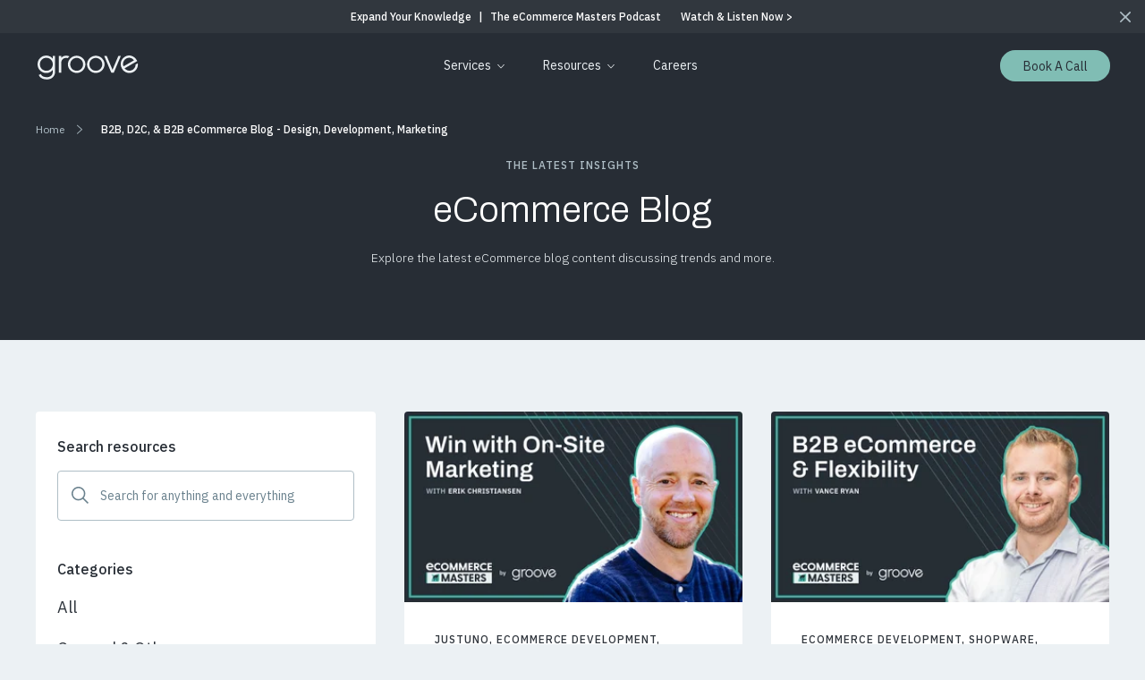

--- FILE ---
content_type: text/html; charset=UTF-8
request_url: https://www.groovecommerce.com/ecommerce-blog/topic/ecommerce-development
body_size: 38727
content:
<!doctype html><html lang="en"><head>
    <meta charset="utf-8">
    <title>B2B, D2C, &amp; B2B eCommerce Blog - Design, Development, Marketing | eCommerce Development</title>
    <link rel="shortcut icon" href="https://www.groovecommerce.com/hubfs/Group%20203.svg">
    <meta name="description" content="eCommerce Development | Stay up to date on all things design, development, and marketing with over 400  regularly updated B2B, D2C, and B2B eCommerce Blogs.">
    
    
    
    
    
    <meta name="viewport" content="width=device-width, initial-scale=1">

    
    <meta property="og:description" content="eCommerce Development | Stay up to date on all things design, development, and marketing with over 400  regularly updated B2B, D2C, and B2B eCommerce Blogs.">
    <meta property="og:title" content="B2B, D2C, &amp; B2B eCommerce Blog - Design, Development, Marketing | eCommerce Development">
    <meta name="twitter:description" content="eCommerce Development | Stay up to date on all things design, development, and marketing with over 400  regularly updated B2B, D2C, and B2B eCommerce Blogs.">
    <meta name="twitter:title" content="B2B, D2C, &amp; B2B eCommerce Blog - Design, Development, Marketing | eCommerce Development">

    

    

    <style>
a.cta_button{-moz-box-sizing:content-box !important;-webkit-box-sizing:content-box !important;box-sizing:content-box !important;vertical-align:middle}.hs-breadcrumb-menu{list-style-type:none;margin:0px 0px 0px 0px;padding:0px 0px 0px 0px}.hs-breadcrumb-menu-item{float:left;padding:10px 0px 10px 10px}.hs-breadcrumb-menu-divider:before{content:'›';padding-left:10px}.hs-featured-image-link{border:0}.hs-featured-image{float:right;margin:0 0 20px 20px;max-width:50%}@media (max-width: 568px){.hs-featured-image{float:none;margin:0;width:100%;max-width:100%}}.hs-screen-reader-text{clip:rect(1px, 1px, 1px, 1px);height:1px;overflow:hidden;position:absolute !important;width:1px}
</style>

<link rel="stylesheet" href="https://www.groovecommerce.com/hubfs/hub_generated/template_assets/1/159493452307/1741260271743/template_main_v2.min.css">
<link rel="stylesheet" href="https://www.groovecommerce.com/hubfs/hub_generated/template_assets/1/90789394749/1741260268084/template_theme-overrides.min.css">
<link rel="stylesheet" href="https://www.groovecommerce.com/hubfs/hub_generated/module_assets/1/166499520066/1741328592960/module_Header_Global_Module_May_2024_v1.min.css">
<link rel="stylesheet" href="https://www.groovecommerce.com/hubfs/hub_generated/module_assets/1/157623334541/1741328549629/module_Blog_listing.min.css">
<link rel="stylesheet" href="https://www.groovecommerce.com/hubfs/hub_generated/module_assets/1/91545152589/1741328474570/module_Text_and_CTA_callout_Module.min.css">
<link rel="stylesheet" href="https://www.groovecommerce.com/hubfs/hub_generated/module_assets/1/109012683548/1741328535698/module_Footer_Global_Module_March_2023.min.css">
<style>
  @font-face {
    font-family: "IBM Plex Sans";
    font-weight: 500;
    font-style: normal;
    font-display: swap;
    src: url("/_hcms/googlefonts/IBM_Plex_Sans/500.woff2") format("woff2"), url("/_hcms/googlefonts/IBM_Plex_Sans/500.woff") format("woff");
  }
  @font-face {
    font-family: "IBM Plex Sans";
    font-weight: 400;
    font-style: normal;
    font-display: swap;
    src: url("/_hcms/googlefonts/IBM_Plex_Sans/regular.woff2") format("woff2"), url("/_hcms/googlefonts/IBM_Plex_Sans/regular.woff") format("woff");
  }
  @font-face {
    font-family: "IBM Plex Sans";
    font-weight: 700;
    font-style: normal;
    font-display: swap;
    src: url("/_hcms/googlefonts/IBM_Plex_Sans/700.woff2") format("woff2"), url("/_hcms/googlefonts/IBM_Plex_Sans/700.woff") format("woff");
  }
  @font-face {
    font-family: "Archivo";
    font-weight: 400;
    font-style: normal;
    font-display: swap;
    src: url("/_hcms/googlefonts/Archivo/regular.woff2") format("woff2"), url("/_hcms/googlefonts/Archivo/regular.woff") format("woff");
  }
  @font-face {
    font-family: "Archivo";
    font-weight: 700;
    font-style: normal;
    font-display: swap;
    src: url("/_hcms/googlefonts/Archivo/700.woff2") format("woff2"), url("/_hcms/googlefonts/Archivo/700.woff") format("woff");
  }
  @font-face {
    font-family: "Archivo";
    font-weight: 300;
    font-style: normal;
    font-display: swap;
    src: url("/_hcms/googlefonts/Archivo/300.woff2") format("woff2"), url("/_hcms/googlefonts/Archivo/300.woff") format("woff");
  }
</style>

    


    
<!--  Added by GoogleAnalytics4 integration -->
<script>
var _hsp = window._hsp = window._hsp || [];
window.dataLayer = window.dataLayer || [];
function gtag(){dataLayer.push(arguments);}

var useGoogleConsentModeV2 = true;
var waitForUpdateMillis = 1000;


if (!window._hsGoogleConsentRunOnce) {
  window._hsGoogleConsentRunOnce = true;

  gtag('consent', 'default', {
    'ad_storage': 'denied',
    'analytics_storage': 'denied',
    'ad_user_data': 'denied',
    'ad_personalization': 'denied',
    'wait_for_update': waitForUpdateMillis
  });

  if (useGoogleConsentModeV2) {
    _hsp.push(['useGoogleConsentModeV2'])
  } else {
    _hsp.push(['addPrivacyConsentListener', function(consent){
      var hasAnalyticsConsent = consent && (consent.allowed || (consent.categories && consent.categories.analytics));
      var hasAdsConsent = consent && (consent.allowed || (consent.categories && consent.categories.advertisement));

      gtag('consent', 'update', {
        'ad_storage': hasAdsConsent ? 'granted' : 'denied',
        'analytics_storage': hasAnalyticsConsent ? 'granted' : 'denied',
        'ad_user_data': hasAdsConsent ? 'granted' : 'denied',
        'ad_personalization': hasAdsConsent ? 'granted' : 'denied'
      });
    }]);
  }
}

gtag('js', new Date());
gtag('set', 'developer_id.dZTQ1Zm', true);
gtag('config', 'G-6N6XWSCEBX');
</script>
<script async src="https://www.googletagmanager.com/gtag/js?id=G-6N6XWSCEBX"></script>

<!-- /Added by GoogleAnalytics4 integration -->


<!-- Google Tag Manager -->
<script>(function(w,d,s,l,i){w[l]=w[l]||[];w[l].push({'gtm.start':
new Date().getTime(),event:'gtm.js'});var f=d.getElementsByTagName(s)[0],
j=d.createElement(s),dl=l!='dataLayer'?'&l='+l:'';j.async=true;j.src=
'//www.googletagmanager.com/gtm.js?id='+i+dl;f.parentNode.insertBefore(j,f);
})(window,document,'script','dataLayer','GTM-NNPNTW');</script>
<!-- End Google Tag Manager -->

<meta name="google-site-verification" content="wMEXVhyU7KwBuR_X31d8Tup0JXfBObAnDEIKDGxU6UY">
<meta name="google-site-verification" content="oT8RRWy1fn45kB_t17WDVXck-7m2Q2Mgx832QuofRwE">
<meta name="google-site-verification" content="fB9iIfZoV4mOeR_zGemd6MDjQOIqnZ_EZqlpXiIj5T4">

<meta name="msvalidate.01" content="D0DB162989232D8653567672F94DBBAA">

<meta property="og:locale" content="en_US">
<meta property="og:type" content="website">
<meta property="og:site_name" content="Groove Commerce">

<script type="application/ld+json">
{
    "@context": "http://schema.org/",
    "@type": "Organization",
    "founder": {
		"@type": "Person",
		"additionalName": "Ethan Giffin"
	},
	"foundingDate": "May 2, 2007",
    "name": "Groove Commerce",
    "description": "Looking for eCommerce design, development or marketing? Groove Commerce has experts in eCommerce services for mid-market retailers. Discover more about Groove Commerce.",
    "address": {
        "@type": "PostalAddress",
        "streetAddress": "2 Village Square, Suite 220",
        "addressLocality": "Baltimore",
        "addressRegion": "MD",
        "postalCode": "21210"
    },
    "telephone": "1-800-564-9826",
    "aggregateRating": {
        "@type": "AggregateRating",
        "ratingValue": "5",
        "reviewCount": "8"
    },    
    "sameAs": [
    "https://www.facebook.com/iGotGroove",
    "https://twitter.com/groovecommerce",
    "https://www.linkedin.com/company/groove-commerce/",
    "https://www.instagram.com/groovecommerce/"
  ]
}
</script>

<script type="application/ld+json">
 {
 "@context": "http://schema.org",
 "@type": "WebSite",
 "url": "https://www.groovecommerce.com",
 "potentialAction": {
 "@type": "SearchAction",
 "target": "https://www.groovecommerce.com/search?term={search_term_string}",
 "query-input": "required name=search_term_string"
 }
 }
 </script>
<script>
  gtag('config', 'AW-1039111811/dSU4CMD4sKEDEIOtvu8D', {
    'phone_conversion_number': '800-564-9826'
  });
</script>

<!-- Global site tag (gtag.js) - Google Ads: 1039111811 -->
<script async="true" src="https://www.googletagmanager.com/gtag/js?id=AW-1039111811"></script>
<script>
  window.dataLayer = window.dataLayer || [];
  function gtag(){dataLayer.push(arguments);}
  gtag('js', new Date());

  gtag('config', 'AW-1039111811');
</script>

<!-- Event snippet for Page view conversion page -->
<script>
  gtag('event', 'conversion', {'send_to': 'AW-1039111811/niU1CM7f9rsDEIOtvu8D'});
</script>

<meta name="twitter:site" content="@groovecommerce">
<link rel="next" href="https://www.groovecommerce.com/ecommerce-blog/topic/ecommerce-development/page/2">
<meta property="og:url" content="https://www.groovecommerce.com/ecommerce-blog/topic/ecommerce-development">
<meta property="og:type" content="blog">
<meta name="twitter:card" content="summary">
<link rel="alternate" type="application/rss+xml" href="https://www.groovecommerce.com/ecommerce-blog/rss.xml">
<meta name="twitter:domain" content="www.groovecommerce.com">
<script src="//platform.linkedin.com/in.js" type="text/javascript">
    lang: en_US
</script>

<meta http-equiv="content-language" content="en">






<link rel="canonical" href="https://www.groovecommerce.com/ecommerce-blog/topic/ecommerce-development">
  <meta name="generator" content="HubSpot"></head>
  <body>

    <div class="body-wrapper   hs-content-id-102294491673 hs-blog-listing hs-content-path-ecommerce-blog hs-content-name-ecommerce-blog-listing hs-blog-name-ecommerce-blog hs-blog-id-3931970152">

      
      
      
      <div id="hs_cos_wrapper_header_2024_v1" class="hs_cos_wrapper hs_cos_wrapper_widget hs_cos_wrapper_type_module" style="" data-hs-cos-general-type="widget" data-hs-cos-type="module"><div class="header-main-wrapper">

  <div data-aos="fade-in" data-aos-duration="2000" data-aos-delay="500">
    <div class="header-top-bar">
      <div class="content-wrapper">
        <div class="top-bar-content">
          Expand Your Knowledge <span>|</span> The eCommerce Masters Podcast  
          
          
          <a href="https://www.groovecommerce.com/ecommerce-masters-podcast/">
            Watch &amp; Listen Now &gt;
          </a>
        </div>
      </div>
      <div class="close-button">
        <img src="https://www.groovecommerce.com/hubfs/Groove%20Commerce%202022/Images/Union.svg" alt="X">
      </div>
    </div>
  </div>

  <header class="header header_v2" data-aos="fade-in" data-aos-duration="2000">
    <div class="content-wrapper">
      <div class="dis-flex header-flex vmiddle">

        <div class="header-logo">
          
          
          <a href="https://www.groovecommerce.com">
            
            
            
            
            <img src="https://www.groovecommerce.com/hubfs/Groove%20Commerce%202022/Images/Logo.svg" class="header-white-logo" alt="Logo" loading="lazy" width="113" height="27">
            
            
            
            
            
            <img src="https://www.groovecommerce.com/hubfs/Groove%20Commerce%202022/Images/black-logo.svg" class="header-black-logo" alt="black-logo" loading="lazy" width="113" height="28">
            
          </a>
        </div><div class="mobile-trigger">
          <span class="line line-1"></span>
          <span class="line line-2"></span>
        </div>


        <div class="header-menu">
          <span id="hs_cos_wrapper_module_166663727374" class="hs_cos_wrapper hs_cos_wrapper_widget hs_cos_wrapper_type_menu" style="" data-hs-cos-general-type="widget" data-hs-cos-type="menu">
            <div id="hs_menu_wrapper_module_166663727374" class="hs-menu-wrapper active-branch no-flyouts hs-menu-flow-horizontal" role="navigation" data-sitemap-name="default" data-menu-id="166663727374" aria-label="Navigation Menu">
              

              <ul class="desktop-menu" aria-role="menubar">
                
                <li class="hs-menu-item hs-menu-depth-1 hs_services_menu_item has-children-default-type hs-item-has-children  hs-item-has-children has-children-type-2 " aria-haspopup="true" role="menuitem">
          <a href="#" aria-role="menuitem">Services</a>

          
          
          
          
          
          
          
          

          
          
          

          
          
          

          
          
          
          

          
          
          
          <ul class="hs-menu-children-wrapper ddmenu_type_2" aria-role="menu" role="menu">
            <li class="hs-menu-item hs-menu-depth-2 hs-item-has-children  hs-menu-links" role="menuitem">
              
              <span class="hs-menu-heading">Our Services</span>
              

              <ul role="menu" class="hs-menu-children-wrapper">
                
                
                <li class="hs-menu-item hs-menu-link-items">
                  <ul role="menu" class="hs-menu-children-wrapper">
                    
                    
                    <li class="hs-menu-item hs-menu-depth-2 hs-menu-link-item" role="menuitem">
                      
                      
                      <a href="https://www.groovecommerce.com/ecommerce-website-design/">
                        <span class="icon" style="background-color:rgba(252, 168, 153,1.0);"><svg width="22" height="24" viewBox="0 0 22 24" fill="none" xmlns="http://www.w3.org/2000/svg"><path d="M14.3341 19.7314C14.0894 19.8983 13.8035 19.9996 13.5006 19.9996H8.50094C8.19813 19.9996 7.9122 19.8974 7.66562 19.7314L7.04781 22.1249C7.01594 22.2486 7 22.3752 7 22.4999C7 23.3268 7.67313 23.9999 8.5 23.9999H13.4997C14.3266 23.9999 14.9997 23.3268 14.9997 22.4999C14.9997 22.3752 14.9837 22.2486 14.9519 22.124L14.3341 19.7314Z" fill="#272D35" /><path d="M11.4258 4.2395C11.2439 3.9423 10.7536 3.9423 10.5717 4.2395L5.07141 13.2395C4.97485 13.3989 4.97297 13.5976 5.06954 13.7579L8.06954 18.7576C8.16141 18.9086 8.3236 19.0004 8.49892 19.0004H13.4986C13.6749 19.0004 13.8371 18.9086 13.928 18.7576L16.928 13.7579C17.0236 13.5976 17.0227 13.3989 16.9261 13.2395L11.4258 4.2395ZM10.9992 15.0001C9.89393 15.0001 8.99957 14.1048 8.99957 13.0005C8.99957 11.8951 9.89489 11.0008 10.9992 11.0008C12.1046 11.0008 12.9989 11.8961 12.9989 13.0005C12.9989 14.1048 12.1045 15.0001 10.9992 15.0001Z" fill="#272D35" /><path d="M20.4994 0C19.8479 0 19.2976 0.419064 19.0913 1.00032H12.4997V0.499704C12.4997 0.224088 12.2756 2.4e-05 12 2.4e-05H10.0003C9.72473 2.4e-05 9.50067 0.224086 9.50067 0.499704L9.49973 1.00032H2.90813C2.70188 0.419064 2.15158 0 1.5 0C0.671256 0 0 0.672192 0 1.5C0 2.32781 0.671256 3 1.5 3C2.15155 3 2.70187 2.58094 2.90813 1.99968H7.16813C5.11781 3.12562 3.62621 5.12064 3.16973 7.5H2.49941C2.22379 7.5 1.99973 7.72406 1.99973 7.99968V9.99936C1.99973 10.275 2.22379 10.499 2.49941 10.499H4.49909C4.77564 10.5 4.9997 10.2759 4.9997 10.0003V7.99968C4.9997 7.72406 4.77564 7.5 4.50002 7.5H4.1897C4.77658 4.84224 6.85034 2.7684 9.49971 2.18904V2.5003C9.49971 2.77591 9.72377 2.99998 9.99938 2.99998H11.9991C12.2747 2.99998 12.4987 2.77591 12.4987 2.5003L12.4997 2.18904C15.149 2.76842 17.2229 4.84224 17.8097 7.5H17.4994C17.2237 7.5 16.9997 7.72406 16.9997 7.99968V9.99936C16.9997 10.275 17.2237 10.499 17.4994 10.499H19.499C19.7747 10.499 19.9987 10.275 19.9987 9.99936L19.9997 7.99968C19.9997 7.72406 19.7756 7.5 19.5 7.5H18.8297C18.3731 5.12062 16.8815 3.12552 14.8313 1.99968H19.0913C19.2984 2.58094 19.8469 3 20.4994 3C21.3281 3 21.9994 2.32781 21.9994 1.5C21.9994 0.672192 21.3282 0 20.4994 0Z" fill="#272D35" /><path d="M11.9996 13.0005C11.9996 14.3337 9.99902 14.3337 9.99902 13.0005C9.99902 11.6665 11.9996 11.6665 11.9996 13.0005Z" fill="#272D35" /></svg></span>
                        eCommerce Design
                      </a>
                    </li>
                    
                    
                    
                    <li class="hs-menu-item hs-menu-depth-2 hs-menu-link-item" role="menuitem">
                      
                      
                      <a href="https://www.groovecommerce.com/ecommerce-development">
                        <span class="icon" style="background-color:rgba(58, 186, 168,1.0);"><svg width="20" height="18" viewBox="0 0 20 18" fill="none" xmlns="http://www.w3.org/2000/svg"><path d="M18.6396 0.360352H1.35965C0.96216 0.360352 0.639648 0.682864 0.639648 1.08035V16.9204C0.639648 17.3178 0.96216 17.6404 1.35965 17.6404H18.6396C19.0371 17.6404 19.3596 17.3178 19.3596 16.9204V1.08035C19.3596 0.682864 19.0371 0.360352 18.6396 0.360352ZM7.43189 11.4004L6.32751 12.3125L3.9275 9.43254C3.71094 9.16722 3.71094 8.78567 3.9275 8.52035L6.32751 5.64035L7.43189 6.55254L5.41534 8.97606L7.43189 11.4004ZM9.25627 14.1848L7.86408 13.8248L10.4318 3.81611L11.824 4.17611L9.25627 14.1848ZM16.0718 9.43259L13.6718 12.3126L12.5674 11.4004L14.583 8.97592L12.5674 6.5524L13.6718 5.64021L16.0718 8.52021C16.2884 8.78553 16.2884 9.16727 16.0718 9.43259Z" fill="#272D35" /></svg></span>
                        eCommerce Development
                      </a>
                    </li>
                    
                    
                    
                    <li class="hs-menu-item hs-menu-depth-2 hs-menu-link-item" role="menuitem">
                      
                      
                      <a href="https://www.groovecommerce.com/ecommerce-seo-agency">
                        <span class="icon" style="background-color:rgba(234, 225, 211,1.0);"><svg width="22" height="22" viewBox="0 0 22 22" fill="none" xmlns="http://www.w3.org/2000/svg"><path d="M13.791 10.3708V2.35435C13.791 2.15279 13.955 1.98873 14.1566 1.98873H15.7606C15.9622 1.98873 16.1263 2.1528 16.1263 2.35435V10.3718C16.1263 10.5734 15.9622 10.7374 15.7606 10.7374H14.1566C13.955 10.7365 13.791 10.5733 13.791 10.3708ZM17.3778 10.7364H18.9818C19.1834 10.7364 19.3474 10.5724 19.3474 10.3708V0.696671C19.3474 0.495109 19.1834 0.331055 18.9818 0.331055H17.3778C17.1762 0.331055 17.0121 0.495116 17.0121 0.696671V10.3708C17.0121 10.5724 17.1762 10.7364 17.3778 10.7364ZM21.2046 18.9713L17.7097 15.4755C17.4997 15.2655 17.1781 15.2046 16.9044 15.3199L14.6778 13.0933C14.9815 12.6902 15.2469 12.258 15.4672 11.8071C15.5225 11.6927 15.5159 11.5605 15.4494 11.4527C15.3819 11.3449 15.2666 11.2811 15.1391 11.2811L13.4834 11.282C13.4609 11.282 13.4375 11.2839 13.415 11.2886C13.2706 11.2614 13.1244 11.3224 13.0428 11.4452C12.8337 11.7592 12.5919 12.0555 12.3228 12.3246C11.2494 13.398 9.82153 13.9896 8.30281 13.9896C6.78409 13.9896 5.35633 13.398 4.28281 12.3246C3.20936 11.2511 2.61781 9.82327 2.61781 8.30455C2.61781 6.78583 3.20936 5.35807 4.28281 4.28455C6.47749 2.08987 10.0663 2.07204 12.2825 4.24518C12.2844 4.24705 12.2872 4.24893 12.2919 4.25362L12.2956 4.25737C12.2994 4.26112 12.3041 4.26487 12.3078 4.26768C12.3116 4.27049 12.3153 4.27424 12.3219 4.27799L12.3256 4.2808C12.3294 4.28362 12.3331 4.28643 12.3378 4.28924C12.3425 4.29205 12.3481 4.2958 12.3537 4.29862L12.3706 4.30799C12.3753 4.3108 12.38 4.31268 12.3875 4.31549C12.3922 4.31737 12.3969 4.32018 12.4016 4.32205C12.4062 4.32393 12.41 4.32487 12.4147 4.32674L12.4222 4.30612L12.4194 4.32862C12.425 4.33049 12.4297 4.33237 12.4362 4.33424C12.4419 4.33612 12.4475 4.33705 12.4569 4.33893C12.4616 4.33987 12.4662 4.3408 12.4709 4.34174L12.4897 4.34455C12.4944 4.34549 12.5 4.34643 12.5056 4.34643C12.5122 4.34737 12.5178 4.34737 12.5244 4.34737L12.5337 4.3483C12.5412 4.34924 12.5544 4.3483 12.5731 4.34737L12.5797 4.34643C12.59 4.34549 12.6003 4.34362 12.6106 4.34174C12.6181 4.33987 12.6256 4.33799 12.6331 4.33705L12.6378 4.33612C12.6416 4.33518 12.6453 4.33424 12.6491 4.3333C12.6528 4.33237 12.6566 4.33049 12.6603 4.32955L12.6678 4.32674C12.6725 4.32487 12.6781 4.32299 12.6837 4.32112C12.6875 4.31924 12.6903 4.3183 12.6941 4.31643L12.6978 4.31455C12.7044 4.31174 12.71 4.30893 12.7166 4.30518L12.7278 4.29862C12.7362 4.29299 12.7456 4.2883 12.7541 4.28174C12.7616 4.27705 12.7681 4.27143 12.7747 4.2658C12.7766 4.26393 12.7784 4.26299 12.7794 4.26112L12.7644 4.24518L12.7831 4.2583C12.7897 4.25268 12.7962 4.24705 12.8028 4.24049C12.8047 4.23862 12.8066 4.2358 12.8112 4.23112L12.815 4.22643C12.8187 4.22268 12.8225 4.21893 12.8253 4.21424C12.8281 4.21143 12.83 4.20768 12.8328 4.20487L12.8394 4.19549C12.8422 4.19268 12.8441 4.18893 12.8469 4.18518C12.8497 4.18143 12.8516 4.17768 12.8544 4.17393L12.8572 4.17018C12.86 4.16549 12.8637 4.15987 12.8666 4.15424C12.8684 4.15049 12.8703 4.1458 12.8741 4.1383C12.8769 4.13268 12.8787 4.12799 12.8816 4.12237C12.8844 4.11674 12.8862 4.11112 12.8881 4.10549L12.89 4.1008C12.8919 4.09705 12.8928 4.09237 12.8937 4.08862C12.8947 4.08487 12.8956 4.08112 12.8966 4.07737L12.8984 4.06799C12.8994 4.0633 12.9012 4.05862 12.9012 4.05393C12.9022 4.04737 12.9031 4.04174 12.9041 4.03612C12.905 4.03049 12.9059 4.02487 12.9059 4.0183C12.9069 4.0108 12.9069 4.00424 12.9069 3.99768C12.9069 3.99299 12.9078 3.98924 12.9078 3.98455V1.98487C12.9078 1.863 12.8469 1.74956 12.7466 1.68113C9.59463 -0.435742 5.35719 -0.0204222 2.66943 2.66739C-0.439289 5.77611 -0.439289 10.8339 2.66943 13.9426C4.17317 15.4463 6.17463 16.2741 8.30751 16.2741C10.0297 16.2741 11.7294 15.7079 13.0972 14.6795L15.3237 16.906C15.2075 17.1798 15.2694 17.5013 15.4794 17.7113L18.9742 21.2062C19.2724 21.5043 19.6689 21.6684 20.0917 21.6684C20.5145 21.6684 20.9111 21.5043 21.2092 21.2062C21.5064 20.909 21.6705 20.5115 21.6705 20.0887C21.6658 19.665 21.5017 19.2685 21.2046 18.9713ZM7.71296 6.32357C7.51139 6.32357 7.34734 6.48763 7.34734 6.68918V10.3708C7.34734 10.5723 7.5114 10.7364 7.71296 10.7364H9.31702C9.51858 10.7364 9.68264 10.5723 9.68264 10.3708V6.68918C9.68264 6.48762 9.51857 6.32357 9.31702 6.32357H7.71296ZM12.5382 4.99325H10.9341C10.7325 4.99325 10.5685 5.15731 10.5685 5.35886V10.3717C10.5685 10.5733 10.7325 10.7374 10.9341 10.7374H12.5382C12.7397 10.7374 12.9038 10.5733 12.9038 10.3717V5.35886C12.9038 5.1573 12.7397 4.99325 12.5382 4.99325Z" fill="#272D35" /></svg></span>
                        eCommerce SEO
                      </a>
                    </li>
                    
                    
                  </ul>
                </li>
                
                <li class="hs-menu-item hs-menu-link-items">
                  <ul role="menu" class="hs-menu-children-wrapper">
                    
                    
                    <li class="hs-menu-item hs-menu-depth-2 hs-menu-link-item" role="menuitem">
                      
                      
                      <a href="https://www.groovecommerce.com/ecommerce-email-marketing-agency">
                        <span class="icon" style="background-color:rgba(215, 185, 141,1.0);"><svg width="24" height="16" viewBox="0 0 24 16" fill="none" xmlns="http://www.w3.org/2000/svg"><path d="M1.96196 0.952803C2.30228 0.734365 2.69789 0.618124 3.10196 0.617188H20.8975C21.3015 0.618125 21.6972 0.734375 22.0375 0.952803L13.1097 8.71536C12.4722 9.26662 11.5272 9.26662 10.8897 8.71536L1.96196 0.952803ZM22.8475 14.0947C22.9628 13.8313 23.0228 13.5453 23.0219 13.2575V2.75009C23.0228 2.46228 22.9628 2.17635 22.8475 1.9129L15.8397 8.00002L22.8475 14.0947ZM14.8872 8.82792L13.93 9.66044C12.8209 10.6167 11.1784 10.6167 10.0693 9.66044L9.11213 8.82792L1.96181 15.0473C2.30213 15.2657 2.69775 15.382 3.10181 15.3829H20.8973C21.3014 15.382 21.697 15.2657 22.0373 15.0473L14.8872 8.82792ZM1.15196 1.90536C1.0357 2.17162 0.975705 2.45943 0.977582 2.75004V13.25C0.976644 13.5379 1.03664 13.8238 1.15196 14.0872L8.15972 8.00012L1.15196 1.90536Z" fill="#272D35" /></svg></span>
                        eCommerce Email Marketing
                      </a>
                    </li>
                    
                    
                    
                    <li class="hs-menu-item hs-menu-depth-2 hs-menu-link-item" role="menuitem">
                      
                      
                      <a href="https://www.groovecommerce.com/ecommerce-ppc-agency">
                        <span class="icon" style="background-color:rgba(175, 190, 198,1.0);"><svg width="22" height="22" viewBox="0 0 22 22" fill="none" xmlns="http://www.w3.org/2000/svg"><path d="M8.73534 0C8.37768 0 8.08828 0.289408 8.08828 0.647063V4.52944C8.08828 4.8871 8.37769 5.1765 8.73534 5.1765C9.093 5.1765 9.38241 4.88709 9.38241 4.52944V0.647063C9.38241 0.289399 9.093 0 8.73534 0ZM3.01272 2.36582C2.84717 2.36582 2.68414 2.43154 2.55777 2.55792C2.30501 2.81068 2.30501 3.2252 2.55777 3.47798L4.84271 5.76292C5.09547 6.01568 5.51 6.01568 5.76277 5.76292C6.01555 5.51016 6.01553 5.09563 5.76277 4.84286L3.47783 2.55792C3.35145 2.43154 3.17828 2.36582 3.01272 2.36582ZM14.4576 2.36582C14.2921 2.36582 14.1189 2.43154 13.9926 2.55792L11.7076 4.84286C11.4549 5.09562 11.4549 5.51014 11.7076 5.76292C11.9604 6.01569 12.3749 6.01568 12.6277 5.76292L14.9126 3.47798C15.1654 3.22522 15.1654 2.81069 14.9126 2.55792C14.7862 2.43154 14.6232 2.36582 14.4576 2.36582ZM6.5211 6.52126L12.3951 22.0003L14.5284 17.2787L18.6535 21.3937L21.3934 18.6537L17.2784 14.5287L22 12.3954L6.5211 6.52126ZM0.647063 8.08838C0.289399 8.08838 0 8.37779 0 8.73544C0 9.0931 0.289408 9.3825 0.647063 9.3825H4.52944C4.8871 9.3825 5.1765 9.0931 5.1765 8.73544C5.1765 8.37779 4.88709 8.08838 4.52944 8.08838H0.647063ZM5.30785 11.5159C5.1423 11.5159 4.96915 11.5816 4.84278 11.708L2.55784 13.9929C2.30508 14.2457 2.30508 14.6602 2.55784 14.913C2.8106 15.1657 3.22512 15.1657 3.4779 14.913L5.76284 12.628C6.0156 12.3753 6.0156 11.9607 5.76284 11.708C5.63646 11.5816 5.4734 11.5159 5.30785 11.5159Z" fill="#31373E" /></svg></span>
                        eCommerce Paid Media
                      </a>
                    </li>
                    
                    
                    
                    <li class="hs-menu-item hs-menu-depth-2 hs-menu-link-item" role="menuitem">
                      
                      
                      <a href="https://www.groovecommerce.com/b2b-ecommerce-agency">
                        <span class="icon" style="background-color:rgba(236, 241, 244,1.0);"><svg width="22" height="22" viewBox="0 0 22 22" fill="none" xmlns="http://www.w3.org/2000/svg"><path d="M18.5 18.5V0.5H3.5V18.5H0.5V21.5H9.5V17H12.5V21.5H21.5V18.5H18.5ZM8 14H5V12.5H8V14ZM8 9.5H5V8H8V9.5ZM8 5H5V3.5H8V5ZM12.5 14H9.5V12.5H12.5V14ZM12.5 9.5H9.5V8H12.5V9.5ZM12.5 5H9.5V3.5H12.5V5ZM17 14H14V12.5H17V14ZM17 9.5H14V8H17V9.5ZM17 5H14V3.5H17V5Z" fill="#31373E" /></svg></span>
                        B2B eCommerce
                      </a>
                    </li>
                    
                    
                  </ul>
                </li>
                
                <li class="hs-menu-item hs-menu-link-items">
                  <ul role="menu" class="hs-menu-children-wrapper">
                    
                    
                    <li class="hs-menu-item hs-menu-depth-2 hs-menu-link-item" role="menuitem">
                      
                      
                      <a href="https://www.groovecommerce.com/ecommerce-website-management-services">
                        <span class="icon" style="background-color:rgba(162, 206, 239,1.0);"><svg xmlns="http://www.w3.org/2000/svg" version="1.1" viewBox="0 0 32 32">  <defs>    <style>      .cls-1 {        fill: #31373e;      }    </style>  </defs>  <!-- Generator: Adobe Illustrator 28.6.0, SVG Export Plug-In . SVG Version: 1.2.0 Build 709)  -->  <g>    <g id="Layer_1">      <g id="Layer_2">        <g>          <path class="cls-1" d="M16,.2L1.6,3.8v7.4c0,9.8,6,18.5,14.1,20.6h.6c8.3-2.1,14.1-10.7,14.1-20.6V3.8S16,.2,16,.2ZM28.9,11.2c0,9.2-5.4,17.1-12.9,19.1-7.5-2-12.9-9.9-12.9-19.1v-6.2l12.9-3.2,12.9,3.2s0,6.2,0,6.2Z" />          <path class="cls-1" d="M4.4,6.1v5.1c0,.9,0,2,.2,2.9h11.4V3.2s-11.6,2.9-11.6,2.9Z" />          <path class="cls-1" d="M16,28.8c6-1.7,10.4-7.7,11.4-14.9h-11.4v14.9Z" />        </g>      </g>    </g>  </g></svg></span>
                        Support &amp; Maintenance
                      </a>
                    </li>
                    
                    
                    
                    
                    
                    
                  </ul>
                </li>
                
                
              </ul>
            </li>

            <li class="hs-menu-item hs-menu-depth-2 hs-item-has-children hs-menu-card-item" role="menuitem">
              
              <span class="hs-menu-card-img">
                
                
                
                <a href="https://www.groovecommerce.com/ecommerce-performance-accessibility-audit#video">
                  
                  
                  
                  
                  <img src="https://www.groovecommerce.com/hs-fs/hubfs/Website/Audits%20and%20Consultations/Performance%20and%20Accessibility%20Audit/Performance%20%26%20Accessibility%20Audit%20Thumbnail.jpg?width=640&amp;height=520&amp;name=Performance%20%26%20Accessibility%20Audit%20Thumbnail.jpg" alt="Performance &amp; Accessibility Audit Thumbnail" loading="lazy" width="640" height="520" style="max-width: 100%; height: auto;" srcset="https://www.groovecommerce.com/hs-fs/hubfs/Website/Audits%20and%20Consultations/Performance%20and%20Accessibility%20Audit/Performance%20%26%20Accessibility%20Audit%20Thumbnail.jpg?width=320&amp;height=260&amp;name=Performance%20%26%20Accessibility%20Audit%20Thumbnail.jpg 320w, https://www.groovecommerce.com/hs-fs/hubfs/Website/Audits%20and%20Consultations/Performance%20and%20Accessibility%20Audit/Performance%20%26%20Accessibility%20Audit%20Thumbnail.jpg?width=640&amp;height=520&amp;name=Performance%20%26%20Accessibility%20Audit%20Thumbnail.jpg 640w, https://www.groovecommerce.com/hs-fs/hubfs/Website/Audits%20and%20Consultations/Performance%20and%20Accessibility%20Audit/Performance%20%26%20Accessibility%20Audit%20Thumbnail.jpg?width=960&amp;height=780&amp;name=Performance%20%26%20Accessibility%20Audit%20Thumbnail.jpg 960w, https://www.groovecommerce.com/hs-fs/hubfs/Website/Audits%20and%20Consultations/Performance%20and%20Accessibility%20Audit/Performance%20%26%20Accessibility%20Audit%20Thumbnail.jpg?width=1280&amp;height=1040&amp;name=Performance%20%26%20Accessibility%20Audit%20Thumbnail.jpg 1280w, https://www.groovecommerce.com/hs-fs/hubfs/Website/Audits%20and%20Consultations/Performance%20and%20Accessibility%20Audit/Performance%20%26%20Accessibility%20Audit%20Thumbnail.jpg?width=1600&amp;height=1300&amp;name=Performance%20%26%20Accessibility%20Audit%20Thumbnail.jpg 1600w, https://www.groovecommerce.com/hs-fs/hubfs/Website/Audits%20and%20Consultations/Performance%20and%20Accessibility%20Audit/Performance%20%26%20Accessibility%20Audit%20Thumbnail.jpg?width=1920&amp;height=1560&amp;name=Performance%20%26%20Accessibility%20Audit%20Thumbnail.jpg 1920w" sizes="(max-width: 640px) 100vw, 640px">
                  <span class="videobtn"><svg width="64" height="64" viewBox="0 0 64 64" fill="none" xmlns="http://www.w3.org/2000/svg"><circle cx="32" cy="32" r="32" fill="#ECF1F4" fill-opacity="0.5"></circle><path d="M47.4844 31.656L22.7102 45.4195L22.7102 17.8926L47.4844 31.656Z" fill="white"></path></svg></span>
                  
                </a>
                
              </span>
              
              
              <span class="hs-menu-card-description"><p>Don't know where to begin?<br>Claim your no-cost eCommerce audit.</p></span>
              
              
              <span class="hs-menu-card-btn-wrap">
                
                
                <a class="button green-button" href="https://www.groovecommerce.com/ecommerce-performance-accessibility-audit">
                  Request Your Audit Now
                </a>
              </span>
              
            </li>

          </ul>
          
          
          

          
          
          

          

          </li>
                
                <li class="hs-menu-item hs-menu-depth-1 hs_resources_menu_item   hs-item-has-children has-children-v2 " role="menuitem">
          <a href="https://www.groovecommerce.com/ecommerce-blog">Resources</a>

          
          
          
          
          
          
          <ul class="hs-menu-children-wrapper ddmenu_type_1" aria-role="menu" role="menu">
            
            <li class="hs-menu-item hs-menu-depth-2 hs-menu-heading-item" role="menuitem">
              <span class="hs-menu-children-heading">Expand Your Skills</span>
            </li>
            

            
            <li class="hs-menu-item hs-menu-depth-2 hs-item-has-children first-item" role="menuitem">

              
              
              <a href="https://www.groovecommerce.com/ecommerce-blog">
                <span class="icon"><svg width="17" height="16" viewBox="0 0 17 16" fill="none" xmlns="http://www.w3.org/2000/svg"><path d="M13.6543 5.5924L10.436 2.37403L11.204 1.60596L14.4224 4.82433L13.6543 5.5924Z" fill="#31373E" /><path d="M5.08532 14.1712L1.86761 10.9522L9.87803 2.9436L13.0957 6.16263L5.08532 14.1712Z" fill="#31373E" /><path d="M15.6922 3.5947C16.2094 3.07748 16.2094 2.24992 15.6922 1.7327L14.3474 0.387917C13.8302 -0.129306 12.9509 -0.129306 12.4854 0.387917L11.813 1.06031L15.0716 4.31889L15.6922 3.5947Z" fill="#31373E" /><path d="M0.0202909 15.4907C-0.0314314 15.6459 0.0202909 15.8011 0.123736 15.9045C0.175458 15.9562 0.278902 16.008 0.382347 16.008H0.537514L4.41677 14.6115L1.41688 11.6116L0.0202909 15.4907Z" fill="#31373E" /></svg></span>
                eCommerce Blog
              </a>

              <ul role="menu" class="hs-menu-children-wrapper">
                
                <li class="hs-menu-item hs-menu-depth-2 hs-menu-title-item" role="menuitem">
                  <span class="hs-menu-children-title">Read What’s Trending</span>
                </li>
                
                

                
                

                
                <li class="hs-menu-item hs-menu-post-item hs-menu-depth-2 no-img" role="menuitem">
                  <a href="https://www.groovecommerce.com/ecommerce-blog/dopple-justin-scott">
                    
                    <span class="text-group">
                      
                      <span class="tags">
                        <span class="tag-icon"><svg width="17" height="16" viewBox="0 0 17 16" fill="none" xmlns="http://www.w3.org/2000/svg"><path d="M13.6543 5.5924L10.436 2.37403L11.204 1.60596L14.4224 4.82433L13.6543 5.5924Z" fill="#31373E" /><path d="M5.08532 14.1712L1.86761 10.9522L9.87803 2.9436L13.0957 6.16263L5.08532 14.1712Z" fill="#31373E" /><path d="M15.6922 3.5947C16.2094 3.07748 16.2094 2.24992 15.6922 1.7327L14.3474 0.387917C13.8302 -0.129306 12.9509 -0.129306 12.4854 0.387917L11.813 1.06031L15.0716 4.31889L15.6922 3.5947Z" fill="#31373E" /><path d="M0.0202909 15.4907C-0.0314314 15.6459 0.0202909 15.8011 0.123736 15.9045C0.175458 15.9562 0.278902 16.008 0.382347 16.008H0.537514L4.41677 14.6115L1.41688 11.6116L0.0202909 15.4907Z" fill="#31373E" /></svg></span>Blog
                        
                      </span>
                      
                      <span class="title-txt">Designing for Conversions with Justin Scott from Dopple - EP022</span>
                    </span>
                  </a>
                </li>
                
                <li class="hs-menu-item hs-menu-post-item hs-menu-depth-2 no-img" role="menuitem">
                  <a href="https://www.groovecommerce.com/ecommerce-blog/shopify-dwayne-doshier">
                    
                    <span class="text-group">
                      
                      <span class="tags">
                        <span class="tag-icon"><svg width="17" height="16" viewBox="0 0 17 16" fill="none" xmlns="http://www.w3.org/2000/svg"><path d="M13.6543 5.5924L10.436 2.37403L11.204 1.60596L14.4224 4.82433L13.6543 5.5924Z" fill="#31373E" /><path d="M5.08532 14.1712L1.86761 10.9522L9.87803 2.9436L13.0957 6.16263L5.08532 14.1712Z" fill="#31373E" /><path d="M15.6922 3.5947C16.2094 3.07748 16.2094 2.24992 15.6922 1.7327L14.3474 0.387917C13.8302 -0.129306 12.9509 -0.129306 12.4854 0.387917L11.813 1.06031L15.0716 4.31889L15.6922 3.5947Z" fill="#31373E" /><path d="M0.0202909 15.4907C-0.0314314 15.6459 0.0202909 15.8011 0.123736 15.9045C0.175458 15.9562 0.278902 16.008 0.382347 16.008H0.537514L4.41677 14.6115L1.41688 11.6116L0.0202909 15.4907Z" fill="#31373E" /></svg></span>Blog
                        
                      </span>
                      
                      <span class="title-txt">Transforming Tradition with Dwayne Doshier from Shopify - EP021</span>
                    </span>
                  </a>
                </li>
                
                
              </ul>

            </li>
            
            <li class="hs-menu-item hs-menu-depth-2 hs-item-has-children " role="menuitem">

              
              
              <a href="https://www.groovecommerce.com/ecommerce-resources">
                <span class="icon"><svg width="20" height="20" viewBox="0 0 20 20" fill="none" xmlns="http://www.w3.org/2000/svg"><rect x="7" y="2" width="10" height="16" fill="#31373E" /><path d="M3 3C3 2.44772 3.44772 2 4 2H6V18H4C3.44772 18 3 17.5523 3 17V3Z" fill="#31373E" /></svg></span>
                eBooks
              </a>

              <ul role="menu" class="hs-menu-children-wrapper">
                
                <li class="hs-menu-item hs-menu-depth-2 hs-menu-title-item" role="menuitem">
                  <span class="hs-menu-children-title">Read What’s Trending</span>
                </li>
                
                

                
                

                
                <li class="hs-menu-item hs-menu-post-item hs-menu-depth-2 no-img" role="menuitem">
                  <a href="https://www.groovecommerce.com/ecommerce-resources/ecommerce-black-friday/">
                    
                    <span class="text-group">
                      
                      <span class="tags">
                        <span class="tag-icon"><svg width="20" height="20" viewBox="0 0 20 20" fill="none" xmlns="http://www.w3.org/2000/svg"><rect x="7" y="2" width="10" height="16" fill="#31373E" /><path d="M3 3C3 2.44772 3.44772 2 4 2H6V18H4C3.44772 18 3 17.5523 3 17V3Z" fill="#31373E" /></svg></span>eBook
                        
                      </span>
                      
                      <span class="title-txt">eCommerce Black Friday 2025: Tips for Increasing Online Revenue</span>
                    </span>
                  </a>
                </li>
                
                <li class="hs-menu-item hs-menu-post-item hs-menu-depth-2 no-img" role="menuitem">
                  <a href="https://www.groovecommerce.com/ecommerce-resources/ecommerce-advertising-guide/">
                    
                    <span class="text-group">
                      
                      <span class="tags">
                        <span class="tag-icon"><svg width="20" height="20" viewBox="0 0 20 20" fill="none" xmlns="http://www.w3.org/2000/svg"><rect x="7" y="2" width="10" height="16" fill="#31373E" /><path d="M3 3C3 2.44772 3.44772 2 4 2H6V18H4C3.44772 18 3 17.5523 3 17V3Z" fill="#31373E" /></svg></span>eBook
                        
                      </span>
                      
                      <span class="title-txt">eCommerce Advertising: The Complete Guide To Paid Media</span>
                    </span>
                  </a>
                </li>
                
                
              </ul>

            </li>
            
            <li class="hs-menu-item hs-menu-depth-2 hs-item-has-children " role="menuitem">

              
              
              <a href="https://www.groovecommerce.com/ecommerce-masters-podcast/">
                <span class="icon"><svg width="22" height="22" viewBox="0 0 22 22" fill="none" xmlns="http://www.w3.org/2000/svg"><g clip-path="url(#clip0_5100_878)"><path d="M4.8125 7.5625V10.3125C4.81422 11.8035 5.35476 13.2429 6.3336 14.3671C7.31243 15.4912 8.66428 16.2242 10.1407 16.4313V20.2813H7.56252V22.0001H14.4375V20.2813H11.8593V16.4313C13.3357 16.2242 14.6874 15.4912 15.6664 14.3671C16.6453 13.243 17.1858 11.8037 17.1875 10.3125V7.5625H15.8125V10.3125C15.8125 12.0321 14.8956 13.6202 13.4062 14.4804C11.9169 15.3398 10.0831 15.3398 8.59368 14.4804C7.10439 13.6202 6.18732 12.032 6.18732 10.3125V7.5625H4.8125Z" fill="#31373E" /><path d="M14.0937 10.3125V3.09388C14.0937 1.38545 12.7083 0.000244141 11 0.000244141C9.29169 0.000244141 7.90637 1.38556 7.90637 3.09388V10.3125C7.90637 12.021 9.29169 13.4062 11 13.4062C12.7083 13.4062 14.0937 12.0208 14.0937 10.3125Z" fill="#31373E" /></g><defs><clippath id="clip0_5100_878"><rect width="22" height="22" fill="white" /></clippath></defs></svg></span>
                Podcasts
              </a>

              <ul role="menu" class="hs-menu-children-wrapper">
                
                <li class="hs-menu-item hs-menu-depth-2 hs-menu-title-item" role="menuitem">
                  <span class="hs-menu-children-title">Read What’s Trending</span>
                </li>
                
                

                
                

                
                <li class="hs-menu-item hs-menu-post-item hs-menu-depth-2 no-img" role="menuitem">
                  <a href="https://www.groovecommerce.com/ecommerce-blog/dopple-justin-scott">
                    
                    <span class="text-group">
                      
                      <span class="tags">
                        <span class="tag-icon"><svg width="22" height="22" viewBox="0 0 22 22" fill="none" xmlns="http://www.w3.org/2000/svg"><g clip-path="url(#clip0_5100_878)"><path d="M4.8125 7.5625V10.3125C4.81422 11.8035 5.35476 13.2429 6.3336 14.3671C7.31243 15.4912 8.66428 16.2242 10.1407 16.4313V20.2813H7.56252V22.0001H14.4375V20.2813H11.8593V16.4313C13.3357 16.2242 14.6874 15.4912 15.6664 14.3671C16.6453 13.243 17.1858 11.8037 17.1875 10.3125V7.5625H15.8125V10.3125C15.8125 12.0321 14.8956 13.6202 13.4062 14.4804C11.9169 15.3398 10.0831 15.3398 8.59368 14.4804C7.10439 13.6202 6.18732 12.032 6.18732 10.3125V7.5625H4.8125Z" fill="#31373E" /><path d="M14.0937 10.3125V3.09388C14.0937 1.38545 12.7083 0.000244141 11 0.000244141C9.29169 0.000244141 7.90637 1.38556 7.90637 3.09388V10.3125C7.90637 12.021 9.29169 13.4062 11 13.4062C12.7083 13.4062 14.0937 12.0208 14.0937 10.3125Z" fill="#31373E" /></g><defs><clippath id="clip0_5100_878"><rect width="22" height="22" fill="white" /></clippath></defs></svg></span>Podcast
                        
                      </span>
                      
                      <span class="title-txt">Designing for Conversions with Justin Scott from Dopple - EP022</span>
                    </span>
                  </a>
                </li>
                
                <li class="hs-menu-item hs-menu-post-item hs-menu-depth-2 no-img" role="menuitem">
                  <a href="https://www.groovecommerce.com/ecommerce-blog/shopify-dwayne-doshier">
                    
                    <span class="text-group">
                      
                      <span class="tags">
                        <span class="tag-icon"><svg width="22" height="22" viewBox="0 0 22 22" fill="none" xmlns="http://www.w3.org/2000/svg"><g clip-path="url(#clip0_5100_878)"><path d="M4.8125 7.5625V10.3125C4.81422 11.8035 5.35476 13.2429 6.3336 14.3671C7.31243 15.4912 8.66428 16.2242 10.1407 16.4313V20.2813H7.56252V22.0001H14.4375V20.2813H11.8593V16.4313C13.3357 16.2242 14.6874 15.4912 15.6664 14.3671C16.6453 13.243 17.1858 11.8037 17.1875 10.3125V7.5625H15.8125V10.3125C15.8125 12.0321 14.8956 13.6202 13.4062 14.4804C11.9169 15.3398 10.0831 15.3398 8.59368 14.4804C7.10439 13.6202 6.18732 12.032 6.18732 10.3125V7.5625H4.8125Z" fill="#31373E" /><path d="M14.0937 10.3125V3.09388C14.0937 1.38545 12.7083 0.000244141 11 0.000244141C9.29169 0.000244141 7.90637 1.38556 7.90637 3.09388V10.3125C7.90637 12.021 9.29169 13.4062 11 13.4062C12.7083 13.4062 14.0937 12.0208 14.0937 10.3125Z" fill="#31373E" /></g><defs><clippath id="clip0_5100_878"><rect width="22" height="22" fill="white" /></clippath></defs></svg></span>Podcast
                        
                      </span>
                      
                      <span class="title-txt">Transforming Tradition with Dwayne Doshier from Shopify - EP021</span>
                    </span>
                  </a>
                </li>
                
                
              </ul>

            </li>
            
          </ul>
          
          
          

          
          
          

          
          
          

          
          
          
          

          
          
          
          
          

          
          
          

          

          </li>
                
                <li class="hs-menu-item hs-menu-depth-1 hs_careers_menu_item   " role="menuitem">
          <a href="https://www.groovecommerce.com/careers/">Careers</a>

          
          
          
          
          
          
          
          

          
          
          

          
          
          

          
          
          
          

          
          
          
          
          

          
          
          

          

          </li>
                
              </ul>

              
              <ul class="mobile-menu" aria-role="menubar">
                
                <li class="hs-menu-item hs-menu-depth-1 hs_services_menu_item hs-item-has-children  hs-item-has-children has-children-type-2 " aria-role="menuitem" role="menuitem" aria-haspopup="true">
          <a href="#">Services</a>

          
          
          
          
          
          
          
          

          
          
          

          
          
          

          
          
          
          

          
          
          
          <ul class="hs-menu-children-wrapper ddmenu_type_2" aria-role="menu">
            
            <li class="hs-menu-item hs-menu-depth-2  hs-menu-heading" role="menuitem">
              <span class="hs-menu-heading">Our Services</span>
            </li>
            

            
            
            <li class="hs-menu-item hs-menu-depth-2 hs-menu-link-items" role="menuitem">
              
              
              <a href="https://www.groovecommerce.com/ecommerce-website-design/">
                <span class="icon" style="background-color:rgba(252, 168, 153,1.0);"><svg width="22" height="24" viewBox="0 0 22 24" fill="none" xmlns="http://www.w3.org/2000/svg"><path d="M14.3341 19.7314C14.0894 19.8983 13.8035 19.9996 13.5006 19.9996H8.50094C8.19813 19.9996 7.9122 19.8974 7.66562 19.7314L7.04781 22.1249C7.01594 22.2486 7 22.3752 7 22.4999C7 23.3268 7.67313 23.9999 8.5 23.9999H13.4997C14.3266 23.9999 14.9997 23.3268 14.9997 22.4999C14.9997 22.3752 14.9837 22.2486 14.9519 22.124L14.3341 19.7314Z" fill="#272D35" /><path d="M11.4258 4.2395C11.2439 3.9423 10.7536 3.9423 10.5717 4.2395L5.07141 13.2395C4.97485 13.3989 4.97297 13.5976 5.06954 13.7579L8.06954 18.7576C8.16141 18.9086 8.3236 19.0004 8.49892 19.0004H13.4986C13.6749 19.0004 13.8371 18.9086 13.928 18.7576L16.928 13.7579C17.0236 13.5976 17.0227 13.3989 16.9261 13.2395L11.4258 4.2395ZM10.9992 15.0001C9.89393 15.0001 8.99957 14.1048 8.99957 13.0005C8.99957 11.8951 9.89489 11.0008 10.9992 11.0008C12.1046 11.0008 12.9989 11.8961 12.9989 13.0005C12.9989 14.1048 12.1045 15.0001 10.9992 15.0001Z" fill="#272D35" /><path d="M20.4994 0C19.8479 0 19.2976 0.419064 19.0913 1.00032H12.4997V0.499704C12.4997 0.224088 12.2756 2.4e-05 12 2.4e-05H10.0003C9.72473 2.4e-05 9.50067 0.224086 9.50067 0.499704L9.49973 1.00032H2.90813C2.70188 0.419064 2.15158 0 1.5 0C0.671256 0 0 0.672192 0 1.5C0 2.32781 0.671256 3 1.5 3C2.15155 3 2.70187 2.58094 2.90813 1.99968H7.16813C5.11781 3.12562 3.62621 5.12064 3.16973 7.5H2.49941C2.22379 7.5 1.99973 7.72406 1.99973 7.99968V9.99936C1.99973 10.275 2.22379 10.499 2.49941 10.499H4.49909C4.77564 10.5 4.9997 10.2759 4.9997 10.0003V7.99968C4.9997 7.72406 4.77564 7.5 4.50002 7.5H4.1897C4.77658 4.84224 6.85034 2.7684 9.49971 2.18904V2.5003C9.49971 2.77591 9.72377 2.99998 9.99938 2.99998H11.9991C12.2747 2.99998 12.4987 2.77591 12.4987 2.5003L12.4997 2.18904C15.149 2.76842 17.2229 4.84224 17.8097 7.5H17.4994C17.2237 7.5 16.9997 7.72406 16.9997 7.99968V9.99936C16.9997 10.275 17.2237 10.499 17.4994 10.499H19.499C19.7747 10.499 19.9987 10.275 19.9987 9.99936L19.9997 7.99968C19.9997 7.72406 19.7756 7.5 19.5 7.5H18.8297C18.3731 5.12062 16.8815 3.12552 14.8313 1.99968H19.0913C19.2984 2.58094 19.8469 3 20.4994 3C21.3281 3 21.9994 2.32781 21.9994 1.5C21.9994 0.672192 21.3282 0 20.4994 0Z" fill="#272D35" /><path d="M11.9996 13.0005C11.9996 14.3337 9.99902 14.3337 9.99902 13.0005C9.99902 11.6665 11.9996 11.6665 11.9996 13.0005Z" fill="#272D35" /></svg></span>
                eCommerce Design
              </a>
            </li>
            
            
            
            <li class="hs-menu-item hs-menu-depth-2 hs-menu-link-items" role="menuitem">
              
              
              <a href="https://www.groovecommerce.com/ecommerce-development">
                <span class="icon" style="background-color:rgba(58, 186, 168,1.0);"><svg width="20" height="18" viewBox="0 0 20 18" fill="none" xmlns="http://www.w3.org/2000/svg"><path d="M18.6396 0.360352H1.35965C0.96216 0.360352 0.639648 0.682864 0.639648 1.08035V16.9204C0.639648 17.3178 0.96216 17.6404 1.35965 17.6404H18.6396C19.0371 17.6404 19.3596 17.3178 19.3596 16.9204V1.08035C19.3596 0.682864 19.0371 0.360352 18.6396 0.360352ZM7.43189 11.4004L6.32751 12.3125L3.9275 9.43254C3.71094 9.16722 3.71094 8.78567 3.9275 8.52035L6.32751 5.64035L7.43189 6.55254L5.41534 8.97606L7.43189 11.4004ZM9.25627 14.1848L7.86408 13.8248L10.4318 3.81611L11.824 4.17611L9.25627 14.1848ZM16.0718 9.43259L13.6718 12.3126L12.5674 11.4004L14.583 8.97592L12.5674 6.5524L13.6718 5.64021L16.0718 8.52021C16.2884 8.78553 16.2884 9.16727 16.0718 9.43259Z" fill="#272D35" /></svg></span>
                eCommerce Development
              </a>
            </li>
            
            
            
            <li class="hs-menu-item hs-menu-depth-2 hs-menu-link-items" role="menuitem">
              
              
              <a href="https://www.groovecommerce.com/ecommerce-seo-agency">
                <span class="icon" style="background-color:rgba(234, 225, 211,1.0);"><svg width="22" height="22" viewBox="0 0 22 22" fill="none" xmlns="http://www.w3.org/2000/svg"><path d="M13.791 10.3708V2.35435C13.791 2.15279 13.955 1.98873 14.1566 1.98873H15.7606C15.9622 1.98873 16.1263 2.1528 16.1263 2.35435V10.3718C16.1263 10.5734 15.9622 10.7374 15.7606 10.7374H14.1566C13.955 10.7365 13.791 10.5733 13.791 10.3708ZM17.3778 10.7364H18.9818C19.1834 10.7364 19.3474 10.5724 19.3474 10.3708V0.696671C19.3474 0.495109 19.1834 0.331055 18.9818 0.331055H17.3778C17.1762 0.331055 17.0121 0.495116 17.0121 0.696671V10.3708C17.0121 10.5724 17.1762 10.7364 17.3778 10.7364ZM21.2046 18.9713L17.7097 15.4755C17.4997 15.2655 17.1781 15.2046 16.9044 15.3199L14.6778 13.0933C14.9815 12.6902 15.2469 12.258 15.4672 11.8071C15.5225 11.6927 15.5159 11.5605 15.4494 11.4527C15.3819 11.3449 15.2666 11.2811 15.1391 11.2811L13.4834 11.282C13.4609 11.282 13.4375 11.2839 13.415 11.2886C13.2706 11.2614 13.1244 11.3224 13.0428 11.4452C12.8337 11.7592 12.5919 12.0555 12.3228 12.3246C11.2494 13.398 9.82153 13.9896 8.30281 13.9896C6.78409 13.9896 5.35633 13.398 4.28281 12.3246C3.20936 11.2511 2.61781 9.82327 2.61781 8.30455C2.61781 6.78583 3.20936 5.35807 4.28281 4.28455C6.47749 2.08987 10.0663 2.07204 12.2825 4.24518C12.2844 4.24705 12.2872 4.24893 12.2919 4.25362L12.2956 4.25737C12.2994 4.26112 12.3041 4.26487 12.3078 4.26768C12.3116 4.27049 12.3153 4.27424 12.3219 4.27799L12.3256 4.2808C12.3294 4.28362 12.3331 4.28643 12.3378 4.28924C12.3425 4.29205 12.3481 4.2958 12.3537 4.29862L12.3706 4.30799C12.3753 4.3108 12.38 4.31268 12.3875 4.31549C12.3922 4.31737 12.3969 4.32018 12.4016 4.32205C12.4062 4.32393 12.41 4.32487 12.4147 4.32674L12.4222 4.30612L12.4194 4.32862C12.425 4.33049 12.4297 4.33237 12.4362 4.33424C12.4419 4.33612 12.4475 4.33705 12.4569 4.33893C12.4616 4.33987 12.4662 4.3408 12.4709 4.34174L12.4897 4.34455C12.4944 4.34549 12.5 4.34643 12.5056 4.34643C12.5122 4.34737 12.5178 4.34737 12.5244 4.34737L12.5337 4.3483C12.5412 4.34924 12.5544 4.3483 12.5731 4.34737L12.5797 4.34643C12.59 4.34549 12.6003 4.34362 12.6106 4.34174C12.6181 4.33987 12.6256 4.33799 12.6331 4.33705L12.6378 4.33612C12.6416 4.33518 12.6453 4.33424 12.6491 4.3333C12.6528 4.33237 12.6566 4.33049 12.6603 4.32955L12.6678 4.32674C12.6725 4.32487 12.6781 4.32299 12.6837 4.32112C12.6875 4.31924 12.6903 4.3183 12.6941 4.31643L12.6978 4.31455C12.7044 4.31174 12.71 4.30893 12.7166 4.30518L12.7278 4.29862C12.7362 4.29299 12.7456 4.2883 12.7541 4.28174C12.7616 4.27705 12.7681 4.27143 12.7747 4.2658C12.7766 4.26393 12.7784 4.26299 12.7794 4.26112L12.7644 4.24518L12.7831 4.2583C12.7897 4.25268 12.7962 4.24705 12.8028 4.24049C12.8047 4.23862 12.8066 4.2358 12.8112 4.23112L12.815 4.22643C12.8187 4.22268 12.8225 4.21893 12.8253 4.21424C12.8281 4.21143 12.83 4.20768 12.8328 4.20487L12.8394 4.19549C12.8422 4.19268 12.8441 4.18893 12.8469 4.18518C12.8497 4.18143 12.8516 4.17768 12.8544 4.17393L12.8572 4.17018C12.86 4.16549 12.8637 4.15987 12.8666 4.15424C12.8684 4.15049 12.8703 4.1458 12.8741 4.1383C12.8769 4.13268 12.8787 4.12799 12.8816 4.12237C12.8844 4.11674 12.8862 4.11112 12.8881 4.10549L12.89 4.1008C12.8919 4.09705 12.8928 4.09237 12.8937 4.08862C12.8947 4.08487 12.8956 4.08112 12.8966 4.07737L12.8984 4.06799C12.8994 4.0633 12.9012 4.05862 12.9012 4.05393C12.9022 4.04737 12.9031 4.04174 12.9041 4.03612C12.905 4.03049 12.9059 4.02487 12.9059 4.0183C12.9069 4.0108 12.9069 4.00424 12.9069 3.99768C12.9069 3.99299 12.9078 3.98924 12.9078 3.98455V1.98487C12.9078 1.863 12.8469 1.74956 12.7466 1.68113C9.59463 -0.435742 5.35719 -0.0204222 2.66943 2.66739C-0.439289 5.77611 -0.439289 10.8339 2.66943 13.9426C4.17317 15.4463 6.17463 16.2741 8.30751 16.2741C10.0297 16.2741 11.7294 15.7079 13.0972 14.6795L15.3237 16.906C15.2075 17.1798 15.2694 17.5013 15.4794 17.7113L18.9742 21.2062C19.2724 21.5043 19.6689 21.6684 20.0917 21.6684C20.5145 21.6684 20.9111 21.5043 21.2092 21.2062C21.5064 20.909 21.6705 20.5115 21.6705 20.0887C21.6658 19.665 21.5017 19.2685 21.2046 18.9713ZM7.71296 6.32357C7.51139 6.32357 7.34734 6.48763 7.34734 6.68918V10.3708C7.34734 10.5723 7.5114 10.7364 7.71296 10.7364H9.31702C9.51858 10.7364 9.68264 10.5723 9.68264 10.3708V6.68918C9.68264 6.48762 9.51857 6.32357 9.31702 6.32357H7.71296ZM12.5382 4.99325H10.9341C10.7325 4.99325 10.5685 5.15731 10.5685 5.35886V10.3717C10.5685 10.5733 10.7325 10.7374 10.9341 10.7374H12.5382C12.7397 10.7374 12.9038 10.5733 12.9038 10.3717V5.35886C12.9038 5.1573 12.7397 4.99325 12.5382 4.99325Z" fill="#272D35" /></svg></span>
                eCommerce SEO
              </a>
            </li>
            
            
            
            <li class="hs-menu-item hs-menu-depth-2 hs-menu-link-items" role="menuitem">
              
              
              <a href="https://www.groovecommerce.com/ecommerce-email-marketing-agency">
                <span class="icon" style="background-color:rgba(215, 185, 141,1.0);"><svg width="24" height="16" viewBox="0 0 24 16" fill="none" xmlns="http://www.w3.org/2000/svg"><path d="M1.96196 0.952803C2.30228 0.734365 2.69789 0.618124 3.10196 0.617188H20.8975C21.3015 0.618125 21.6972 0.734375 22.0375 0.952803L13.1097 8.71536C12.4722 9.26662 11.5272 9.26662 10.8897 8.71536L1.96196 0.952803ZM22.8475 14.0947C22.9628 13.8313 23.0228 13.5453 23.0219 13.2575V2.75009C23.0228 2.46228 22.9628 2.17635 22.8475 1.9129L15.8397 8.00002L22.8475 14.0947ZM14.8872 8.82792L13.93 9.66044C12.8209 10.6167 11.1784 10.6167 10.0693 9.66044L9.11213 8.82792L1.96181 15.0473C2.30213 15.2657 2.69775 15.382 3.10181 15.3829H20.8973C21.3014 15.382 21.697 15.2657 22.0373 15.0473L14.8872 8.82792ZM1.15196 1.90536C1.0357 2.17162 0.975705 2.45943 0.977582 2.75004V13.25C0.976644 13.5379 1.03664 13.8238 1.15196 14.0872L8.15972 8.00012L1.15196 1.90536Z" fill="#272D35" /></svg></span>
                eCommerce Email Marketing
              </a>
            </li>
            
            
            
            <li class="hs-menu-item hs-menu-depth-2 hs-menu-link-items" role="menuitem">
              
              
              <a href="https://www.groovecommerce.com/ecommerce-ppc-agency">
                <span class="icon" style="background-color:rgba(175, 190, 198,1.0);"><svg width="22" height="22" viewBox="0 0 22 22" fill="none" xmlns="http://www.w3.org/2000/svg"><path d="M8.73534 0C8.37768 0 8.08828 0.289408 8.08828 0.647063V4.52944C8.08828 4.8871 8.37769 5.1765 8.73534 5.1765C9.093 5.1765 9.38241 4.88709 9.38241 4.52944V0.647063C9.38241 0.289399 9.093 0 8.73534 0ZM3.01272 2.36582C2.84717 2.36582 2.68414 2.43154 2.55777 2.55792C2.30501 2.81068 2.30501 3.2252 2.55777 3.47798L4.84271 5.76292C5.09547 6.01568 5.51 6.01568 5.76277 5.76292C6.01555 5.51016 6.01553 5.09563 5.76277 4.84286L3.47783 2.55792C3.35145 2.43154 3.17828 2.36582 3.01272 2.36582ZM14.4576 2.36582C14.2921 2.36582 14.1189 2.43154 13.9926 2.55792L11.7076 4.84286C11.4549 5.09562 11.4549 5.51014 11.7076 5.76292C11.9604 6.01569 12.3749 6.01568 12.6277 5.76292L14.9126 3.47798C15.1654 3.22522 15.1654 2.81069 14.9126 2.55792C14.7862 2.43154 14.6232 2.36582 14.4576 2.36582ZM6.5211 6.52126L12.3951 22.0003L14.5284 17.2787L18.6535 21.3937L21.3934 18.6537L17.2784 14.5287L22 12.3954L6.5211 6.52126ZM0.647063 8.08838C0.289399 8.08838 0 8.37779 0 8.73544C0 9.0931 0.289408 9.3825 0.647063 9.3825H4.52944C4.8871 9.3825 5.1765 9.0931 5.1765 8.73544C5.1765 8.37779 4.88709 8.08838 4.52944 8.08838H0.647063ZM5.30785 11.5159C5.1423 11.5159 4.96915 11.5816 4.84278 11.708L2.55784 13.9929C2.30508 14.2457 2.30508 14.6602 2.55784 14.913C2.8106 15.1657 3.22512 15.1657 3.4779 14.913L5.76284 12.628C6.0156 12.3753 6.0156 11.9607 5.76284 11.708C5.63646 11.5816 5.4734 11.5159 5.30785 11.5159Z" fill="#31373E" /></svg></span>
                eCommerce Paid Media
              </a>
            </li>
            
            
            
            <li class="hs-menu-item hs-menu-depth-2 hs-menu-link-items" role="menuitem">
              
              
              <a href="https://www.groovecommerce.com/b2b-ecommerce-agency">
                <span class="icon" style="background-color:rgba(236, 241, 244,1.0);"><svg width="22" height="22" viewBox="0 0 22 22" fill="none" xmlns="http://www.w3.org/2000/svg"><path d="M18.5 18.5V0.5H3.5V18.5H0.5V21.5H9.5V17H12.5V21.5H21.5V18.5H18.5ZM8 14H5V12.5H8V14ZM8 9.5H5V8H8V9.5ZM8 5H5V3.5H8V5ZM12.5 14H9.5V12.5H12.5V14ZM12.5 9.5H9.5V8H12.5V9.5ZM12.5 5H9.5V3.5H12.5V5ZM17 14H14V12.5H17V14ZM17 9.5H14V8H17V9.5ZM17 5H14V3.5H17V5Z" fill="#31373E" /></svg></span>
                B2B eCommerce
              </a>
            </li>
            
            
            
            <li class="hs-menu-item hs-menu-depth-2 hs-menu-link-items" role="menuitem">
              
              
              <a href="https://www.groovecommerce.com/ecommerce-website-management-services">
                <span class="icon" style="background-color:rgba(162, 206, 239,1.0);"><svg xmlns="http://www.w3.org/2000/svg" version="1.1" viewBox="0 0 32 32">  <defs>    <style>      .cls-1 {        fill: #31373e;      }    </style>  </defs>  <!-- Generator: Adobe Illustrator 28.6.0, SVG Export Plug-In . SVG Version: 1.2.0 Build 709)  -->  <g>    <g id="Layer_1">      <g id="Layer_2">        <g>          <path class="cls-1" d="M16,.2L1.6,3.8v7.4c0,9.8,6,18.5,14.1,20.6h.6c8.3-2.1,14.1-10.7,14.1-20.6V3.8S16,.2,16,.2ZM28.9,11.2c0,9.2-5.4,17.1-12.9,19.1-7.5-2-12.9-9.9-12.9-19.1v-6.2l12.9-3.2,12.9,3.2s0,6.2,0,6.2Z" />          <path class="cls-1" d="M4.4,6.1v5.1c0,.9,0,2,.2,2.9h11.4V3.2s-11.6,2.9-11.6,2.9Z" />          <path class="cls-1" d="M16,28.8c6-1.7,10.4-7.7,11.4-14.9h-11.4v14.9Z" />        </g>      </g>    </g>  </g></svg></span>
                Support &amp; Maintenance
              </a>
            </li>
            
            

            <li class="hs-menu-item hs-menu-depth-2 hs-menu-card-item" role="menuitem">
              
              <span class="hs-menu-card-img">
                
                
                
                <a href="https://www.groovecommerce.com/ecommerce-performance-accessibility-audit#video">
                  
                  
                  
                  
                  <img src="https://www.groovecommerce.com/hs-fs/hubfs/Website/Audits%20and%20Consultations/Performance%20and%20Accessibility%20Audit/Performance%20%26%20Accessibility%20Audit%20Thumbnail.jpg?width=640&amp;height=520&amp;name=Performance%20%26%20Accessibility%20Audit%20Thumbnail.jpg" alt="Performance &amp; Accessibility Audit Thumbnail" loading="lazy" width="640" height="520" style="max-width: 100%; height: auto;" srcset="https://www.groovecommerce.com/hs-fs/hubfs/Website/Audits%20and%20Consultations/Performance%20and%20Accessibility%20Audit/Performance%20%26%20Accessibility%20Audit%20Thumbnail.jpg?width=320&amp;height=260&amp;name=Performance%20%26%20Accessibility%20Audit%20Thumbnail.jpg 320w, https://www.groovecommerce.com/hs-fs/hubfs/Website/Audits%20and%20Consultations/Performance%20and%20Accessibility%20Audit/Performance%20%26%20Accessibility%20Audit%20Thumbnail.jpg?width=640&amp;height=520&amp;name=Performance%20%26%20Accessibility%20Audit%20Thumbnail.jpg 640w, https://www.groovecommerce.com/hs-fs/hubfs/Website/Audits%20and%20Consultations/Performance%20and%20Accessibility%20Audit/Performance%20%26%20Accessibility%20Audit%20Thumbnail.jpg?width=960&amp;height=780&amp;name=Performance%20%26%20Accessibility%20Audit%20Thumbnail.jpg 960w, https://www.groovecommerce.com/hs-fs/hubfs/Website/Audits%20and%20Consultations/Performance%20and%20Accessibility%20Audit/Performance%20%26%20Accessibility%20Audit%20Thumbnail.jpg?width=1280&amp;height=1040&amp;name=Performance%20%26%20Accessibility%20Audit%20Thumbnail.jpg 1280w, https://www.groovecommerce.com/hs-fs/hubfs/Website/Audits%20and%20Consultations/Performance%20and%20Accessibility%20Audit/Performance%20%26%20Accessibility%20Audit%20Thumbnail.jpg?width=1600&amp;height=1300&amp;name=Performance%20%26%20Accessibility%20Audit%20Thumbnail.jpg 1600w, https://www.groovecommerce.com/hs-fs/hubfs/Website/Audits%20and%20Consultations/Performance%20and%20Accessibility%20Audit/Performance%20%26%20Accessibility%20Audit%20Thumbnail.jpg?width=1920&amp;height=1560&amp;name=Performance%20%26%20Accessibility%20Audit%20Thumbnail.jpg 1920w" sizes="(max-width: 640px) 100vw, 640px">
                  <span class="videobtn"><svg width="64" height="64" viewBox="0 0 64 64" fill="none" xmlns="http://www.w3.org/2000/svg"><circle cx="32" cy="32" r="32" fill="#ECF1F4" fill-opacity="0.5"></circle><path d="M47.4844 31.656L22.7102 45.4195L22.7102 17.8926L47.4844 31.656Z" fill="white"></path></svg></span>
                  
                </a>
                
              </span>
              
              
              <span class="hs-menu-card-description"><p>Don't know where to begin?<br>Claim your no-cost eCommerce audit.</p></span>
              
              
              <span class="hs-menu-card-btn-wrap">
                
                
                <a class="button green-button" href="https://www.groovecommerce.com/ecommerce-performance-accessibility-audit">
                  Request Your Audit Now
                </a>
              </span>
              
            </li>

          </ul>
          
          
          

          
          
          

          

          </li>
                
                <li class="hs-menu-item hs-menu-depth-1 hs_resources_menu_item   hs-item-has-children has-children-v2 " role="menuitem">
          <a href="https://www.groovecommerce.com/ecommerce-blog">Resources</a>

          
          
          
          
          
          
          <ul class="hs-menu-children-wrapper ddmenu_type_1" aria-role="menu">
            
            <li class="hs-menu-item hs-menu-depth-2 hs-menu-heading-item" role="menuitem"><span class="hs-menu-children-heading">Expand Your Skills</span></li>
            

            
            <li class="hs-menu-item hs-menu-depth-2 hs-item-has-children first-item" role="menuitem">

              
              <a href="https://www.groovecommerce.com/ecommerce-blog">
                <span class="icon"><svg width="17" height="16" viewBox="0 0 17 16" fill="none" xmlns="http://www.w3.org/2000/svg"><path d="M13.6543 5.5924L10.436 2.37403L11.204 1.60596L14.4224 4.82433L13.6543 5.5924Z" fill="#31373E" /><path d="M5.08532 14.1712L1.86761 10.9522L9.87803 2.9436L13.0957 6.16263L5.08532 14.1712Z" fill="#31373E" /><path d="M15.6922 3.5947C16.2094 3.07748 16.2094 2.24992 15.6922 1.7327L14.3474 0.387917C13.8302 -0.129306 12.9509 -0.129306 12.4854 0.387917L11.813 1.06031L15.0716 4.31889L15.6922 3.5947Z" fill="#31373E" /><path d="M0.0202909 15.4907C-0.0314314 15.6459 0.0202909 15.8011 0.123736 15.9045C0.175458 15.9562 0.278902 16.008 0.382347 16.008H0.537514L4.41677 14.6115L1.41688 11.6116L0.0202909 15.4907Z" fill="#31373E" /></svg></span>
                eCommerce Blog
              </a>

              <ul role="menu" class="hs-menu-children-wrapper">
                
                <li class="hs-menu-item hs-menu-depth-2 hs-menu-title-item" role="menuitem"><span class="hs-menu-children-title">Read What’s Trending</span></li>
                
                

                
                
                
                <li class="hs-menu-item hs-menu-post-item hs-menu-depth-2 no-img" role="menuitem">
                  <a href="https://www.groovecommerce.com/ecommerce-blog/dopple-justin-scott">
                    
                    <span class="text-group">
                      
                      <span class="tags">
                        <span class="tag-icon"><svg width="17" height="16" viewBox="0 0 17 16" fill="none" xmlns="http://www.w3.org/2000/svg"><path d="M13.6543 5.5924L10.436 2.37403L11.204 1.60596L14.4224 4.82433L13.6543 5.5924Z" fill="#31373E" /><path d="M5.08532 14.1712L1.86761 10.9522L9.87803 2.9436L13.0957 6.16263L5.08532 14.1712Z" fill="#31373E" /><path d="M15.6922 3.5947C16.2094 3.07748 16.2094 2.24992 15.6922 1.7327L14.3474 0.387917C13.8302 -0.129306 12.9509 -0.129306 12.4854 0.387917L11.813 1.06031L15.0716 4.31889L15.6922 3.5947Z" fill="#31373E" /><path d="M0.0202909 15.4907C-0.0314314 15.6459 0.0202909 15.8011 0.123736 15.9045C0.175458 15.9562 0.278902 16.008 0.382347 16.008H0.537514L4.41677 14.6115L1.41688 11.6116L0.0202909 15.4907Z" fill="#31373E" /></svg></span>
                        
                        eCommerce Blog
                        
                      </span>
                      
                      <span class="title-txt">Designing for Conversions with Justin Scott from Dopple - EP022</span>
                    </span>
                  </a>
                </li>
                
                <li class="hs-menu-item hs-menu-post-item hs-menu-depth-2 no-img" role="menuitem">
                  <a href="https://www.groovecommerce.com/ecommerce-blog/shopify-dwayne-doshier">
                    
                    <span class="text-group">
                      
                      <span class="tags">
                        <span class="tag-icon"><svg width="17" height="16" viewBox="0 0 17 16" fill="none" xmlns="http://www.w3.org/2000/svg"><path d="M13.6543 5.5924L10.436 2.37403L11.204 1.60596L14.4224 4.82433L13.6543 5.5924Z" fill="#31373E" /><path d="M5.08532 14.1712L1.86761 10.9522L9.87803 2.9436L13.0957 6.16263L5.08532 14.1712Z" fill="#31373E" /><path d="M15.6922 3.5947C16.2094 3.07748 16.2094 2.24992 15.6922 1.7327L14.3474 0.387917C13.8302 -0.129306 12.9509 -0.129306 12.4854 0.387917L11.813 1.06031L15.0716 4.31889L15.6922 3.5947Z" fill="#31373E" /><path d="M0.0202909 15.4907C-0.0314314 15.6459 0.0202909 15.8011 0.123736 15.9045C0.175458 15.9562 0.278902 16.008 0.382347 16.008H0.537514L4.41677 14.6115L1.41688 11.6116L0.0202909 15.4907Z" fill="#31373E" /></svg></span>
                        
                        eCommerce Blog
                        
                      </span>
                      
                      <span class="title-txt">Transforming Tradition with Dwayne Doshier from Shopify - EP021</span>
                    </span>
                  </a>
                </li>
                
                
              </ul>

            </li>
            
            <li class="hs-menu-item hs-menu-depth-2 hs-item-has-children " role="menuitem">

              
              <a href="https://www.groovecommerce.com/ecommerce-resources">
                <span class="icon"><svg width="20" height="20" viewBox="0 0 20 20" fill="none" xmlns="http://www.w3.org/2000/svg"><rect x="7" y="2" width="10" height="16" fill="#31373E" /><path d="M3 3C3 2.44772 3.44772 2 4 2H6V18H4C3.44772 18 3 17.5523 3 17V3Z" fill="#31373E" /></svg></span>
                eBooks
              </a>

              <ul role="menu" class="hs-menu-children-wrapper">
                
                <li class="hs-menu-item hs-menu-depth-2 hs-menu-title-item" role="menuitem"><span class="hs-menu-children-title">Read What’s Trending</span></li>
                
                

                
                
                
                <li class="hs-menu-item hs-menu-post-item hs-menu-depth-2 no-img" role="menuitem">
                  <a href="https://www.groovecommerce.com/ecommerce-resources/ecommerce-black-friday/">
                    
                    <span class="text-group">
                      
                      <span class="tags">
                        <span class="tag-icon"><svg width="20" height="20" viewBox="0 0 20 20" fill="none" xmlns="http://www.w3.org/2000/svg"><rect x="7" y="2" width="10" height="16" fill="#31373E" /><path d="M3 3C3 2.44772 3.44772 2 4 2H6V18H4C3.44772 18 3 17.5523 3 17V3Z" fill="#31373E" /></svg></span>
                        
                        eBooks
                        
                        eBooks
                        
                        eBooks
                        
                        eBooks
                        
                      </span>
                      
                      <span class="title-txt">eCommerce Black Friday 2025: Tips for Increasing Online Revenue</span>
                    </span>
                  </a>
                </li>
                
                <li class="hs-menu-item hs-menu-post-item hs-menu-depth-2 no-img" role="menuitem">
                  <a href="https://www.groovecommerce.com/ecommerce-resources/ecommerce-advertising-guide/">
                    
                    <span class="text-group">
                      
                      <span class="tags">
                        <span class="tag-icon"><svg width="20" height="20" viewBox="0 0 20 20" fill="none" xmlns="http://www.w3.org/2000/svg"><rect x="7" y="2" width="10" height="16" fill="#31373E" /><path d="M3 3C3 2.44772 3.44772 2 4 2H6V18H4C3.44772 18 3 17.5523 3 17V3Z" fill="#31373E" /></svg></span>
                        
                        eBooks
                        
                      </span>
                      
                      <span class="title-txt">eCommerce Advertising: The Complete Guide To Paid Media</span>
                    </span>
                  </a>
                </li>
                
                
              </ul>

            </li>
            
            <li class="hs-menu-item hs-menu-depth-2 hs-item-has-children " role="menuitem">

              
              <a href="https://www.groovecommerce.com/ecommerce-masters-podcast/">
                <span class="icon"><svg width="22" height="22" viewBox="0 0 22 22" fill="none" xmlns="http://www.w3.org/2000/svg"><g clip-path="url(#clip0_5100_878)"><path d="M4.8125 7.5625V10.3125C4.81422 11.8035 5.35476 13.2429 6.3336 14.3671C7.31243 15.4912 8.66428 16.2242 10.1407 16.4313V20.2813H7.56252V22.0001H14.4375V20.2813H11.8593V16.4313C13.3357 16.2242 14.6874 15.4912 15.6664 14.3671C16.6453 13.243 17.1858 11.8037 17.1875 10.3125V7.5625H15.8125V10.3125C15.8125 12.0321 14.8956 13.6202 13.4062 14.4804C11.9169 15.3398 10.0831 15.3398 8.59368 14.4804C7.10439 13.6202 6.18732 12.032 6.18732 10.3125V7.5625H4.8125Z" fill="#31373E" /><path d="M14.0937 10.3125V3.09388C14.0937 1.38545 12.7083 0.000244141 11 0.000244141C9.29169 0.000244141 7.90637 1.38556 7.90637 3.09388V10.3125C7.90637 12.021 9.29169 13.4062 11 13.4062C12.7083 13.4062 14.0937 12.0208 14.0937 10.3125Z" fill="#31373E" /></g><defs><clippath id="clip0_5100_878"><rect width="22" height="22" fill="white" /></clippath></defs></svg></span>
                Podcasts
              </a>

              <ul role="menu" class="hs-menu-children-wrapper">
                
                <li class="hs-menu-item hs-menu-depth-2 hs-menu-title-item" role="menuitem"><span class="hs-menu-children-title">Read What’s Trending</span></li>
                
                

                
                
                
                <li class="hs-menu-item hs-menu-post-item hs-menu-depth-2 no-img" role="menuitem">
                  <a href="https://www.groovecommerce.com/ecommerce-blog/dopple-justin-scott">
                    
                    <span class="text-group">
                      
                      <span class="tags">
                        <span class="tag-icon"><svg width="22" height="22" viewBox="0 0 22 22" fill="none" xmlns="http://www.w3.org/2000/svg"><g clip-path="url(#clip0_5100_878)"><path d="M4.8125 7.5625V10.3125C4.81422 11.8035 5.35476 13.2429 6.3336 14.3671C7.31243 15.4912 8.66428 16.2242 10.1407 16.4313V20.2813H7.56252V22.0001H14.4375V20.2813H11.8593V16.4313C13.3357 16.2242 14.6874 15.4912 15.6664 14.3671C16.6453 13.243 17.1858 11.8037 17.1875 10.3125V7.5625H15.8125V10.3125C15.8125 12.0321 14.8956 13.6202 13.4062 14.4804C11.9169 15.3398 10.0831 15.3398 8.59368 14.4804C7.10439 13.6202 6.18732 12.032 6.18732 10.3125V7.5625H4.8125Z" fill="#31373E" /><path d="M14.0937 10.3125V3.09388C14.0937 1.38545 12.7083 0.000244141 11 0.000244141C9.29169 0.000244141 7.90637 1.38556 7.90637 3.09388V10.3125C7.90637 12.021 9.29169 13.4062 11 13.4062C12.7083 13.4062 14.0937 12.0208 14.0937 10.3125Z" fill="#31373E" /></g><defs><clippath id="clip0_5100_878"><rect width="22" height="22" fill="white" /></clippath></defs></svg></span>
                        
                        Podcasts
                        
                      </span>
                      
                      <span class="title-txt">Designing for Conversions with Justin Scott from Dopple - EP022</span>
                    </span>
                  </a>
                </li>
                
                <li class="hs-menu-item hs-menu-post-item hs-menu-depth-2 no-img" role="menuitem">
                  <a href="https://www.groovecommerce.com/ecommerce-blog/shopify-dwayne-doshier">
                    
                    <span class="text-group">
                      
                      <span class="tags">
                        <span class="tag-icon"><svg width="22" height="22" viewBox="0 0 22 22" fill="none" xmlns="http://www.w3.org/2000/svg"><g clip-path="url(#clip0_5100_878)"><path d="M4.8125 7.5625V10.3125C4.81422 11.8035 5.35476 13.2429 6.3336 14.3671C7.31243 15.4912 8.66428 16.2242 10.1407 16.4313V20.2813H7.56252V22.0001H14.4375V20.2813H11.8593V16.4313C13.3357 16.2242 14.6874 15.4912 15.6664 14.3671C16.6453 13.243 17.1858 11.8037 17.1875 10.3125V7.5625H15.8125V10.3125C15.8125 12.0321 14.8956 13.6202 13.4062 14.4804C11.9169 15.3398 10.0831 15.3398 8.59368 14.4804C7.10439 13.6202 6.18732 12.032 6.18732 10.3125V7.5625H4.8125Z" fill="#31373E" /><path d="M14.0937 10.3125V3.09388C14.0937 1.38545 12.7083 0.000244141 11 0.000244141C9.29169 0.000244141 7.90637 1.38556 7.90637 3.09388V10.3125C7.90637 12.021 9.29169 13.4062 11 13.4062C12.7083 13.4062 14.0937 12.0208 14.0937 10.3125Z" fill="#31373E" /></g><defs><clippath id="clip0_5100_878"><rect width="22" height="22" fill="white" /></clippath></defs></svg></span>
                        
                        Podcasts
                        
                      </span>
                      
                      <span class="title-txt">Transforming Tradition with Dwayne Doshier from Shopify - EP021</span>
                    </span>
                  </a>
                </li>
                
                
              </ul>

            </li>
            
          </ul>
          
          
          

          
          
          

          
          
          

          
          
          
          

          
          
          
          
          

          
          
          

          

          </li>
                
                <li class="hs-menu-item hs-menu-depth-1 hs_careers_menu_item   " role="menuitem">
          <a href="https://www.groovecommerce.com/careers/">Careers</a>

          
          
          
          
          
          
          
          

          
          
          

          
          
          

          
          
          
          

          
          
          
          
          

          
          
          

          

          </li>
                
              </ul>


            </div>
          </span>

          <div class="header-cta" style="display:none;">
            <span id="hs_cos_wrapper_header_2024_v1_" class="hs_cos_wrapper hs_cos_wrapper_widget hs_cos_wrapper_type_cta" style="" data-hs-cos-general-type="widget" data-hs-cos-type="cta"><!--HubSpot Call-to-Action Code --><span class="hs-cta-wrapper" id="hs-cta-wrapper-f0d1145c-9be9-473d-bdc0-3c6e0c59d781"><span class="hs-cta-node hs-cta-f0d1145c-9be9-473d-bdc0-3c6e0c59d781" id="hs-cta-f0d1145c-9be9-473d-bdc0-3c6e0c59d781"><!--[if lte IE 8]><div id="hs-cta-ie-element"></div><![endif]--><a href="https://cta-redirect.hubspot.com/cta/redirect/188845/f0d1145c-9be9-473d-bdc0-3c6e0c59d781"><img class="hs-cta-img" id="hs-cta-img-f0d1145c-9be9-473d-bdc0-3c6e0c59d781" style="border-width:0px;" src="https://no-cache.hubspot.com/cta/default/188845/f0d1145c-9be9-473d-bdc0-3c6e0c59d781.png" alt="Book a Call"></a></span><script charset="utf-8" src="/hs/cta/cta/current.js"></script><script type="text/javascript"> hbspt.cta._relativeUrls=true;hbspt.cta.load(188845, 'f0d1145c-9be9-473d-bdc0-3c6e0c59d781', {"useNewLoader":"true","region":"na1"}); </script></span><!-- end HubSpot Call-to-Action Code --></span>
          </div>
        </div>

        <div class="header-cta">
          <span id="hs_cos_wrapper_header_2024_v1_" class="hs_cos_wrapper hs_cos_wrapper_widget hs_cos_wrapper_type_cta" style="" data-hs-cos-general-type="widget" data-hs-cos-type="cta"><!--HubSpot Call-to-Action Code --><span class="hs-cta-wrapper" id="hs-cta-wrapper-f0d1145c-9be9-473d-bdc0-3c6e0c59d781"><span class="hs-cta-node hs-cta-f0d1145c-9be9-473d-bdc0-3c6e0c59d781" id="hs-cta-f0d1145c-9be9-473d-bdc0-3c6e0c59d781"><!--[if lte IE 8]><div id="hs-cta-ie-element"></div><![endif]--><a href="https://cta-redirect.hubspot.com/cta/redirect/188845/f0d1145c-9be9-473d-bdc0-3c6e0c59d781"><img class="hs-cta-img" id="hs-cta-img-f0d1145c-9be9-473d-bdc0-3c6e0c59d781" style="border-width:0px;" src="https://no-cache.hubspot.com/cta/default/188845/f0d1145c-9be9-473d-bdc0-3c6e0c59d781.png" alt="Book a Call"></a></span><script charset="utf-8" src="/hs/cta/cta/current.js"></script><script type="text/javascript"> hbspt.cta._relativeUrls=true;hbspt.cta.load(188845, 'f0d1145c-9be9-473d-bdc0-3c6e0c59d781', {"useNewLoader":"true","region":"na1"}); </script></span><!-- end HubSpot Call-to-Action Code --></span>
        </div>
      </div>
    </div>
  </header>

</div></div>
      

      

      <main id="main-content" class="body-container-wrapper">
        

<div style="display:none">
  THIS IS A TEST
</div>


<div class="container-fluid body-container">
<div class="row-fluid-wrapper">
<div class="row-fluid">
<div class="span12 widget-span widget-type-cell " style="" data-widget-type="cell" data-x="0" data-w="12">

<div class="row-fluid-wrapper row-depth-1 row-number-1 dnd-section">
<div class="row-fluid ">
<div class="span12 widget-span widget-type-cell dnd-column" style="" data-widget-type="cell" data-x="0" data-w="12">

<div class="row-fluid-wrapper row-depth-1 row-number-2 dnd-row">
<div class="row-fluid ">
<div class="span12 widget-span widget-type-custom_widget dnd-module" style="" data-widget-type="custom_widget" data-x="0" data-w="12">
<div id="hs_cos_wrapper_widget_1713550592810" class="hs_cos_wrapper hs_cos_wrapper_widget hs_cos_wrapper_type_module" style="" data-hs-cos-general-type="widget" data-hs-cos-type="module"><link href="https://fonts.googleapis.com/css2?family=IBM+Plex+Sans:wght@300&amp;display=swap" rel="stylesheet">
<div class="blog-wrapper simple-banner ">
  
  <div class="banner">
    <div class="content-wrapper">
      <div class="breadcrumb">
        <ul>
          <li><a href="/">Home</a></li>
          <li><svg width="6" height="11" viewBox="0 0 6 11" fill="none" xmlns="http://www.w3.org/2000/svg">
            <path fill-rule="evenodd" clip-rule="evenodd" d="M0.108258 0.823536C0.265508 0.646629 0.536396 0.630695 0.713303 0.787945L5.85616 5.35937C5.94765 5.4407 6 5.55727 6 5.67969C6 5.8021 5.94765 5.91868 5.85616 6.00001L0.713303 10.5714C0.536396 10.7287 0.265508 10.7127 0.108258 10.5358C-0.0489928 10.3589 -0.0330582 10.088 0.143849 9.93079L4.92634 5.67969L0.143849 1.42858C-0.0330582 1.27133 -0.0489928 1.00044 0.108258 0.823536Z" fill="#AFBEC6" />
            </svg>
          </li>
          <li>B2B, D2C, &amp; B2B eCommerce Blog - Design, Development, Marketing</li>
        </ul>
      </div>
      <div class="info">
         
        <div class="subtitle">THE LATEST INSIGHTS</div>
        
        
        <h1>eCommerce Blog</h1>
        
        
        <p>Explore the latest eCommerce blog content discussing trends and more.</p>
        
      </div>
    </div>
  </div>
  

  <div class="listing-section">
    <div class="content-wrapper">
      
      
      
      
      

      <div class="row">
        
        <div class="sidebar">
          <div class="search">
            <form class="search-box" action="https://www.groovecommerce.com/ecommerce-blog/all">
              <label>Search resources</label>
              <input type="text" name="q" value="" placeholder="Search for anything and everything" autocomplete="off">           
            </form>
          </div>
          <div class="categories">
            <label>Categories</label>

            <ul>
              <li><a href="https://www.groovecommerce.com/ecommerce-blog">All</a></li>
              
              
              
              <li><a href="https://www.groovecommerce.com/ecommerce-blog/topic/general-other">General &amp; Other</a></li>
              
              <li><a href="https://www.groovecommerce.com/ecommerce-blog/topic/ecommerce-design">eCommerce Design</a></li>
              
              <li><a href="https://www.groovecommerce.com/ecommerce-blog/topic/bigcommerce">BigCommerce</a></li>
              
              <li><a href="https://www.groovecommerce.com/ecommerce-blog/topic/ecommerce-development" class="active">eCommerce Development</a></li>
              
              <li><a href="https://www.groovecommerce.com/ecommerce-blog/topic/ecommerce-email-marketing">eCommerce Email Marketing</a></li>
              
              <li><a href="https://www.groovecommerce.com/ecommerce-blog/topic/ecommerce-seo">eCommerce SEO</a></li>
              
              <li><a href="https://www.groovecommerce.com/ecommerce-blog/topic/shopify">Shopify</a></li>
              
              <li><a href="https://www.groovecommerce.com/ecommerce-blog/topic/magento-development">Magento</a></li>
              
              <li><a href="https://www.groovecommerce.com/ecommerce-blog/topic/ecommerce-paid-media">eCommerce Paid Media</a></li>
              
              <li><a href="https://www.groovecommerce.com/ecommerce-blog/topic/podcast">Podcast</a></li>
              
              
            </ul>

            <select name="categories" id="categories" onchange="location = this.value;">
              <option value="" disabled>Categories</option>
              <option value="https://www.groovecommerce.com/ecommerce-blog">All</option>
              
              
              <option value="https://www.groovecommerce.com/ecommerce-blog/topic/general-other">General &amp; Other</option>
              
              <option value="https://www.groovecommerce.com/ecommerce-blog/topic/ecommerce-design">eCommerce Design</option>
              
              <option value="https://www.groovecommerce.com/ecommerce-blog/topic/bigcommerce">BigCommerce</option>
              
              <option value="https://www.groovecommerce.com/ecommerce-blog/topic/ecommerce-development" selected>eCommerce Development</option>
              
              <option value="https://www.groovecommerce.com/ecommerce-blog/topic/ecommerce-email-marketing">eCommerce Email Marketing</option>
              
              <option value="https://www.groovecommerce.com/ecommerce-blog/topic/ecommerce-seo">eCommerce SEO</option>
              
              <option value="https://www.groovecommerce.com/ecommerce-blog/topic/shopify">Shopify</option>
              
              <option value="https://www.groovecommerce.com/ecommerce-blog/topic/magento-development">Magento</option>
              
              <option value="https://www.groovecommerce.com/ecommerce-blog/topic/ecommerce-paid-media">eCommerce Paid Media</option>
              
              <option value="https://www.groovecommerce.com/ecommerce-blog/topic/podcast">Podcast</option>
              
              
            </select>
          </div>
        </div>
        

        <div class="listing">
          <div class="items">
            
            
            
            
            
            
            <div class="item">
              
              <a class="image" href="https://www.groovecommerce.com/ecommerce-blog/justuno-erik-christiansen">
                
                <img src="https://www.groovecommerce.com/hs-fs/hubfs/Podcasts/Erik%20Christiansen/How%20to%20Win%20with%20On-Site%20Marketing%20with%20Erik%20Christiansen%20from%20Justuno%20-%20EP014%20-%201920x1080.jpg?width=600&amp;height=202&amp;name=How%20to%20Win%20with%20On-Site%20Marketing%20with%20Erik%20Christiansen%20from%20Justuno%20-%20EP014%20-%201920x1080.jpg" alt="How to Win with On-Site Marketing with Erik Christiansen from Justuno - EP014" width="600" height="202" loading="lazy" srcset="https://www.groovecommerce.com/hs-fs/hubfs/Podcasts/Erik%20Christiansen/How%20to%20Win%20with%20On-Site%20Marketing%20with%20Erik%20Christiansen%20from%20Justuno%20-%20EP014%20-%201920x1080.jpg?width=300&amp;height=101&amp;name=How%20to%20Win%20with%20On-Site%20Marketing%20with%20Erik%20Christiansen%20from%20Justuno%20-%20EP014%20-%201920x1080.jpg 300w, https://www.groovecommerce.com/hs-fs/hubfs/Podcasts/Erik%20Christiansen/How%20to%20Win%20with%20On-Site%20Marketing%20with%20Erik%20Christiansen%20from%20Justuno%20-%20EP014%20-%201920x1080.jpg?width=600&amp;height=202&amp;name=How%20to%20Win%20with%20On-Site%20Marketing%20with%20Erik%20Christiansen%20from%20Justuno%20-%20EP014%20-%201920x1080.jpg 600w, https://www.groovecommerce.com/hs-fs/hubfs/Podcasts/Erik%20Christiansen/How%20to%20Win%20with%20On-Site%20Marketing%20with%20Erik%20Christiansen%20from%20Justuno%20-%20EP014%20-%201920x1080.jpg?width=900&amp;height=303&amp;name=How%20to%20Win%20with%20On-Site%20Marketing%20with%20Erik%20Christiansen%20from%20Justuno%20-%20EP014%20-%201920x1080.jpg 900w, https://www.groovecommerce.com/hs-fs/hubfs/Podcasts/Erik%20Christiansen/How%20to%20Win%20with%20On-Site%20Marketing%20with%20Erik%20Christiansen%20from%20Justuno%20-%20EP014%20-%201920x1080.jpg?width=1200&amp;height=404&amp;name=How%20to%20Win%20with%20On-Site%20Marketing%20with%20Erik%20Christiansen%20from%20Justuno%20-%20EP014%20-%201920x1080.jpg 1200w, https://www.groovecommerce.com/hs-fs/hubfs/Podcasts/Erik%20Christiansen/How%20to%20Win%20with%20On-Site%20Marketing%20with%20Erik%20Christiansen%20from%20Justuno%20-%20EP014%20-%201920x1080.jpg?width=1500&amp;height=505&amp;name=How%20to%20Win%20with%20On-Site%20Marketing%20with%20Erik%20Christiansen%20from%20Justuno%20-%20EP014%20-%201920x1080.jpg 1500w, https://www.groovecommerce.com/hs-fs/hubfs/Podcasts/Erik%20Christiansen/How%20to%20Win%20with%20On-Site%20Marketing%20with%20Erik%20Christiansen%20from%20Justuno%20-%20EP014%20-%201920x1080.jpg?width=1800&amp;height=606&amp;name=How%20to%20Win%20with%20On-Site%20Marketing%20with%20Erik%20Christiansen%20from%20Justuno%20-%20EP014%20-%201920x1080.jpg 1800w" sizes="(max-width: 600px) 100vw, 600px">
              </a>
              
              <div class="content">
                
                <div class="tag">
                   
                  <a href="https://www.groovecommerce.com/ecommerce-blog/topic/justuno">JustUno</a>, 
                   
                  <a href="https://www.groovecommerce.com/ecommerce-blog/topic/ecommerce-development">eCommerce Development</a>, 
                   
                  <a href="https://www.groovecommerce.com/ecommerce-blog/topic/podcast">Podcast</a>
                  
                </div>
                
                <h3><a href="https://www.groovecommerce.com/ecommerce-blog/justuno-erik-christiansen">How to Win with On-Site Marketing with Erik Christiansen from Justuno - EP014</a></h3>
                <p>Podcast: Download | Subscribe: Apple Podcasts | Google Podcasts | Spotify About This Episode How...</p>
              </div>
            </div>
            
            
            
            
            <div class="item">
              
              <a class="image" href="https://www.groovecommerce.com/ecommerce-blog/shopware-vance-ryan">
                
                <img src="https://www.groovecommerce.com/hs-fs/hubfs/Podcasts/Vance%20Ryan/Why%20B2B%20eCommerce%20Requires%20Flexibility%20with%20Vance%20Ryan%20from%20Shopware%20EP013%20-%201920x1080.jpg?width=600&amp;height=202&amp;name=Why%20B2B%20eCommerce%20Requires%20Flexibility%20with%20Vance%20Ryan%20from%20Shopware%20EP013%20-%201920x1080.jpg" alt="Why B2B eCommerce Requires Flexibility with Vance Ryan from Shopware - EP013" width="600" height="202" loading="lazy" srcset="https://www.groovecommerce.com/hs-fs/hubfs/Podcasts/Vance%20Ryan/Why%20B2B%20eCommerce%20Requires%20Flexibility%20with%20Vance%20Ryan%20from%20Shopware%20EP013%20-%201920x1080.jpg?width=300&amp;height=101&amp;name=Why%20B2B%20eCommerce%20Requires%20Flexibility%20with%20Vance%20Ryan%20from%20Shopware%20EP013%20-%201920x1080.jpg 300w, https://www.groovecommerce.com/hs-fs/hubfs/Podcasts/Vance%20Ryan/Why%20B2B%20eCommerce%20Requires%20Flexibility%20with%20Vance%20Ryan%20from%20Shopware%20EP013%20-%201920x1080.jpg?width=600&amp;height=202&amp;name=Why%20B2B%20eCommerce%20Requires%20Flexibility%20with%20Vance%20Ryan%20from%20Shopware%20EP013%20-%201920x1080.jpg 600w, https://www.groovecommerce.com/hs-fs/hubfs/Podcasts/Vance%20Ryan/Why%20B2B%20eCommerce%20Requires%20Flexibility%20with%20Vance%20Ryan%20from%20Shopware%20EP013%20-%201920x1080.jpg?width=900&amp;height=303&amp;name=Why%20B2B%20eCommerce%20Requires%20Flexibility%20with%20Vance%20Ryan%20from%20Shopware%20EP013%20-%201920x1080.jpg 900w, https://www.groovecommerce.com/hs-fs/hubfs/Podcasts/Vance%20Ryan/Why%20B2B%20eCommerce%20Requires%20Flexibility%20with%20Vance%20Ryan%20from%20Shopware%20EP013%20-%201920x1080.jpg?width=1200&amp;height=404&amp;name=Why%20B2B%20eCommerce%20Requires%20Flexibility%20with%20Vance%20Ryan%20from%20Shopware%20EP013%20-%201920x1080.jpg 1200w, https://www.groovecommerce.com/hs-fs/hubfs/Podcasts/Vance%20Ryan/Why%20B2B%20eCommerce%20Requires%20Flexibility%20with%20Vance%20Ryan%20from%20Shopware%20EP013%20-%201920x1080.jpg?width=1500&amp;height=505&amp;name=Why%20B2B%20eCommerce%20Requires%20Flexibility%20with%20Vance%20Ryan%20from%20Shopware%20EP013%20-%201920x1080.jpg 1500w, https://www.groovecommerce.com/hs-fs/hubfs/Podcasts/Vance%20Ryan/Why%20B2B%20eCommerce%20Requires%20Flexibility%20with%20Vance%20Ryan%20from%20Shopware%20EP013%20-%201920x1080.jpg?width=1800&amp;height=606&amp;name=Why%20B2B%20eCommerce%20Requires%20Flexibility%20with%20Vance%20Ryan%20from%20Shopware%20EP013%20-%201920x1080.jpg 1800w" sizes="(max-width: 600px) 100vw, 600px">
              </a>
              
              <div class="content">
                
                <div class="tag">
                   
                  <a href="https://www.groovecommerce.com/ecommerce-blog/topic/ecommerce-development">eCommerce Development</a>, 
                   
                  <a href="https://www.groovecommerce.com/ecommerce-blog/topic/shopware">Shopware</a>, 
                   
                  <a href="https://www.groovecommerce.com/ecommerce-blog/topic/podcast">Podcast</a>
                  
                </div>
                
                <h3><a href="https://www.groovecommerce.com/ecommerce-blog/shopware-vance-ryan">Why B2B eCommerce Requires Flexibility with Vance Ryan from Shopware - EP013</a></h3>
                <p>Podcast: Download | Subscribe: Apple Podcasts | Google Podcasts | Spotify About This Episode Is...</p>
              </div>
            </div>
            
            
            <div class="subscribe-item">
              <div class="inner">
                
                <h2>
                  <svg width="40" height="40" viewBox="0 0 40 40" fill="none" xmlns="http://www.w3.org/2000/svg">
                    <path d="M24.7142 12.0506C24.9153 12.0506 25.1136 12.065 25.3105 12.0909C25.2128 12.0765 25.1208 12.065 25.0231 12.0506C25.3895 12.1052 25.7487 12.2015 26.0936 12.3452C26.0073 12.3093 25.9211 12.2734 25.8349 12.2374C26.0821 12.3409 26.3206 12.4674 26.5419 12.6139C26.5993 12.6542 26.6568 12.693 26.7143 12.7361C26.8867 12.8583 26.5203 12.5751 26.6827 12.7102C26.7904 12.7993 26.8953 12.8927 26.9945 12.9948C27.0879 13.0882 27.1769 13.1888 27.2646 13.2894C27.2718 13.3009 27.3249 13.3498 27.3221 13.3613C27.3221 13.3613 27.1525 13.1342 27.2402 13.2535C27.2804 13.311 27.3221 13.3684 27.3623 13.4259C27.5175 13.6559 27.6468 13.9002 27.7531 14.156C27.7172 14.0698 27.6813 13.9835 27.6454 13.8973C27.789 14.2422 27.8867 14.5986 27.9399 14.968C27.9255 14.8703 27.914 14.7783 27.8997 14.6806C27.9255 14.8789 27.9399 15.0758 27.9399 15.277C27.9428 15.8403 28.4313 16.3807 29.0175 16.3548C29.5995 16.329 30.0981 15.8806 30.0952 15.277C30.088 14.2106 29.7762 13.1184 29.1541 12.2418C28.4816 11.2961 27.5908 10.6063 26.5074 10.201C25.9398 9.98834 25.3148 9.89205 24.7113 9.88917C24.1481 9.8863 23.6078 10.3893 23.6337 10.967C23.6624 11.5591 24.1107 12.0477 24.7142 12.0506Z" fill="#3ABAA8" />
                    <path d="M22.7488 6.15567C23.2977 6.15567 23.848 6.1916 24.394 6.26777C24.2963 6.2534 24.2043 6.2419 24.1066 6.22753C25.1627 6.37124 26.1972 6.6558 27.1815 7.06392L26.9229 6.95614C27.4904 7.19757 28.0407 7.47639 28.5681 7.80118C28.8238 7.95639 29.071 8.12453 29.3152 8.297C29.3798 8.34299 29.4416 8.39042 29.5049 8.43784C29.5307 8.45508 29.5551 8.47808 29.5796 8.49532C29.7089 8.59305 29.4675 8.41341 29.4718 8.41341C29.5293 8.43496 29.6083 8.52119 29.6543 8.55999C29.7146 8.61029 29.7764 8.66059 29.8339 8.71089C30.3009 9.1061 30.7391 9.53294 31.1414 9.99426C31.2348 10.102 31.3239 10.2069 31.4144 10.3176C31.4647 10.378 31.5121 10.4398 31.561 10.5001C31.607 10.5576 31.6759 10.6582 31.4791 10.3923C31.5078 10.4283 31.5366 10.4671 31.5653 10.5044C31.7449 10.7416 31.913 10.9902 32.0754 11.2402C32.4518 11.8266 32.7765 12.4445 33.0452 13.0826C33.0093 12.9964 32.9734 12.9102 32.9375 12.824C33.3513 13.8084 33.63 14.8388 33.7737 15.8994C33.7593 15.8017 33.7478 15.7097 33.7335 15.612C33.8053 16.1581 33.8412 16.7071 33.8455 17.2575C33.8455 17.8209 34.3413 18.3612 34.9232 18.3354C35.5051 18.3095 36.0008 17.8611 36.0008 17.2575C35.9936 14.5557 35.1674 11.8467 33.5941 9.64373C32.0107 7.42335 29.8223 5.7421 27.2648 4.79328C25.828 4.26154 24.279 4.00287 22.7504 4C22.1872 4 21.6469 4.49582 21.6728 5.07785C21.6972 5.65844 22.1453 6.15137 22.7488 6.15567Z" fill="#3ABAA8" />
                    <path d="M10.5075 35.4644L11.5506 31.7611L8.24153 28.4514L4.53894 29.4948L10.5075 35.4644Z" fill="#3ABAA8" />
                    <path d="M11.0282 35.6081C11.33 34.5274 11.6346 33.4452 11.9363 32.363C11.9794 32.2078 12.0225 32.0541 12.0656 31.9032C12.1159 31.7206 12.0628 31.5151 11.9248 31.3786L8.62009 28.0732C8.48359 27.9367 8.28243 27.8835 8.09564 27.9324C7.01513 28.2342 5.93319 28.5388 4.85125 28.8406C4.69607 28.8838 4.54233 28.9269 4.39146 28.97C4.00064 29.0778 3.86701 29.5851 4.15438 29.8725L10.1272 35.8465C10.3313 36.0506 10.6847 36.0506 10.8888 35.8465C11.0928 35.6425 11.0928 35.2889 10.8888 35.0849C10.2135 34.4094 9.53812 33.7339 8.86281 33.0585C7.79235 31.9878 6.72192 30.9172 5.65146 29.8465L4.91579 29.1107C4.83677 29.4125 4.75774 29.7114 4.67872 30.0132C5.75922 29.7114 6.84116 29.4068 7.9231 29.1049C8.07828 29.0618 8.23202 29.0187 8.38289 28.9756C8.20616 28.9296 8.03518 28.8822 7.85844 28.8348L11.1632 32.1402C11.1172 31.9634 11.0698 31.7924 11.0224 31.6156C10.7206 32.6963 10.416 33.7785 10.1143 34.8606C10.0712 35.0158 10.0281 35.1696 9.98496 35.3205C9.91024 35.5907 10.0784 35.9212 10.3614 35.9845C10.6502 36.0506 10.9463 35.8998 11.0282 35.6081Z" fill="#3ABAA8" />
                    <path d="M17.8191 8.74829L31.2534 22.1853L15.178 30.0003L13.7771 30.6786L11.5543 31.7608L8.24524 28.4511L17.8191 8.74829Z" fill="#3ABAA8" />
                    <path d="M17.4326 9.13046C17.878 9.57596 18.3235 10.0215 18.7689 10.467C19.8393 11.5377 20.9098 12.6083 21.9759 13.6747C23.2691 14.9681 24.5651 16.2644 25.8584 17.5579C26.9763 18.676 28.097 19.7969 29.2134 20.9136C29.7566 21.4568 30.2767 22.0317 30.8442 22.5447C30.8514 22.5519 30.8586 22.5591 30.8658 22.5663C30.9017 22.2817 30.9376 22.003 30.9736 21.7184C29.7451 22.3148 28.5165 22.9112 27.2923 23.5076C25.7721 24.2434 24.2577 24.985 22.7374 25.7208C21.7388 26.2065 20.7402 26.6908 19.7416 27.1751C18.1826 27.934 16.6265 28.687 15.0691 29.4458C13.888 30.0207 12.7098 30.5927 11.5272 31.1675C11.441 31.2106 11.3548 31.2494 11.2715 31.294C11.4899 31.3227 11.7054 31.3515 11.9252 31.3759C10.9597 30.4101 9.99268 29.443 9.02569 28.4758C8.88919 28.3392 8.75269 28.2027 8.62049 28.0705C8.64922 28.2889 8.67796 28.5045 8.70239 28.7244C9.02137 28.0661 9.33749 27.4137 9.65791 26.7555C10.4194 25.1862 11.1809 23.6197 11.9425 22.0489C12.8621 20.1519 13.7845 18.255 14.7055 16.3578C15.503 14.7194 16.2975 13.0782 17.0935 11.44C17.4815 10.6424 17.8766 9.84766 18.2531 9.05147C18.2559 9.03998 18.2646 9.02992 18.2703 9.01986C18.3968 8.7583 18.3421 8.43783 18.0763 8.28405C17.8393 8.14321 17.4657 8.21507 17.3407 8.47806C17.0217 9.13628 16.7056 9.78872 16.3852 10.4469C15.6236 12.0163 14.8621 13.5827 14.1006 15.1535C13.181 17.0505 12.2586 18.9474 11.3375 20.8447C10.5401 22.483 9.74554 24.1242 8.94951 25.7624C8.56156 26.5601 8.16643 27.3505 7.79 28.1509C7.78712 28.1624 7.7785 28.1725 7.77275 28.1826C7.6693 28.401 7.67936 28.6568 7.85465 28.8364L11.1594 32.1418C11.339 32.3215 11.5933 32.3315 11.8131 32.2238C13.0273 31.6345 14.2414 31.0453 15.4555 30.4532C16.8421 29.7778 18.2287 29.1052 19.6153 28.4297C20.7907 27.8578 21.9646 27.2915 23.1356 26.7196C24.4647 26.0729 25.7938 25.429 27.1185 24.7823C28.5553 24.081 29.995 23.3854 31.432 22.6841C31.4579 22.6726 31.4823 22.6583 31.5068 22.6482C31.8229 22.493 31.8444 22.0302 31.6145 21.8003L19.834 10.0174C19.2908 9.47418 18.7592 8.91371 18.2032 8.38628L18.1816 8.36472C17.9776 8.16065 17.6241 8.16065 17.4201 8.36472C17.2261 8.57311 17.2261 8.92089 17.433 9.1307L17.4326 9.13046Z" fill="#3ABAA8" />
                    <path d="M21.0228 27.5644L21.734 28.2758C21.8633 28.4051 21.9926 28.5345 22.1219 28.6638L22.1938 28.7357C22.2153 28.7572 22.2369 28.7817 22.2584 28.8046C22.3734 28.9225 22.1291 28.6106 22.1895 28.7155C22.2297 28.7874 22.2714 28.8564 22.3073 28.9311C22.2714 28.8449 22.2355 28.7587 22.1995 28.6724C22.2426 28.7802 22.2742 28.8909 22.2929 29.0102C22.2786 28.9124 22.2671 28.8205 22.2527 28.7227C22.2671 28.8377 22.2671 28.9527 22.2556 29.0676C22.2699 28.9699 22.2814 28.8779 22.2958 28.7802C22.2786 28.9096 22.2455 29.0317 22.1952 29.1539C22.2311 29.0676 22.2671 28.9814 22.303 28.8952C22.2915 28.9211 22.1708 29.1108 22.1737 29.1222C22.1708 29.1194 22.3346 28.9325 22.2743 28.9929C22.2599 29.0073 22.2455 29.0288 22.2311 29.0432C22.1952 29.0834 22.1521 29.1151 22.1162 29.151C22.0559 29.2157 22.2383 29.0389 22.2455 29.0533C22.2455 29.0533 22.1909 29.0892 22.188 29.0935C22.1521 29.1108 22.1191 29.1338 22.0846 29.1539C22.0817 29.1567 22.0774 29.1567 22.0702 29.1611C21.9912 29.2042 21.9093 29.243 21.826 29.2875C21.4452 29.4858 21.0644 29.6827 20.6837 29.8796C19.6951 30.3898 18.708 30.9028 17.7209 31.4145C17.4623 31.5467 17.2065 31.6947 16.9378 31.814C17.024 31.7781 17.1102 31.7421 17.1964 31.7062C17.0815 31.7522 16.9665 31.7809 16.8401 31.7996C16.9378 31.7853 17.0298 31.7738 17.1275 31.7594C17.024 31.7709 16.9234 31.7709 16.8185 31.7594C16.9163 31.7738 17.0082 31.7853 17.1059 31.7996C16.9838 31.7824 16.8732 31.7536 16.7582 31.7105C16.8444 31.7465 16.9306 31.7824 17.0168 31.8183C16.9522 31.7896 16.8904 31.7608 16.83 31.7249C16.8013 31.7077 16.7697 31.689 16.7438 31.6674C16.8904 31.7853 16.9206 31.8082 16.8372 31.7364C16.8157 31.7191 16.797 31.6962 16.7769 31.6789C16.7194 31.6243 16.6648 31.5668 16.6116 31.5136L15.9507 30.8525C15.5915 30.4933 15.2323 30.134 14.873 29.7747C14.4736 29.3752 13.7408 29.3464 13.35 29.7747C12.9549 30.2058 12.9218 30.8741 13.35 31.298C13.9707 31.9189 14.5972 32.5455 15.2179 33.1663C15.5196 33.4681 15.8602 33.6837 16.2639 33.8202C16.8846 34.0329 17.56 33.9208 18.1318 33.6334C18.3445 33.5299 18.5485 33.4178 18.7611 33.31C19.7597 32.7926 20.7555 32.2781 21.7526 31.7608C22.1435 31.5596 22.5314 31.3555 22.9237 31.1543C23.3978 30.9071 23.826 30.6053 24.1019 30.1268C24.6594 29.1668 24.4683 27.9596 23.6967 27.1835C23.3518 26.8358 22.9998 26.4865 22.655 26.1416C22.6234 26.11 22.5903 26.077 22.5573 26.0439C22.1578 25.6444 21.425 25.6156 21.0342 26.0439C20.629 26.4678 20.596 27.1376 21.0228 27.5644Z" fill="#3ABAA8" />
                  </svg>Never Miss a Story</h2>  
                
                
                <p>Get the latest updates and insights straight to your inbox</p>
                
                <div class="form">
                  <span id="hs_cos_wrapper_widget_1713550592810_" class="hs_cos_wrapper hs_cos_wrapper_widget hs_cos_wrapper_type_form" style="" data-hs-cos-general-type="widget" data-hs-cos-type="form"><h3 id="hs_cos_wrapper_form_495185519_title" class="hs_cos_wrapper form-title" data-hs-cos-general-type="widget_field" data-hs-cos-type="text"></h3>

<div id='hs_form_target_form_495185519'></div>









</span>
                </div>
              </div>
            </div>
            
            
            
            <div class="item">
              
              <a class="image" href="https://www.groovecommerce.com/ecommerce-blog/ecommerce-fraud/">
                
                <img src="https://www.groovecommerce.com/hs-fs/hubfs/ecommerce-fraud-1.png?width=600&amp;height=202&amp;name=ecommerce-fraud-1.png" alt="eCommerce Fraud: Top Strategies to Secure Your Online Store" width="600" height="202" loading="lazy" srcset="https://www.groovecommerce.com/hs-fs/hubfs/ecommerce-fraud-1.png?width=300&amp;height=101&amp;name=ecommerce-fraud-1.png 300w, https://www.groovecommerce.com/hs-fs/hubfs/ecommerce-fraud-1.png?width=600&amp;height=202&amp;name=ecommerce-fraud-1.png 600w, https://www.groovecommerce.com/hs-fs/hubfs/ecommerce-fraud-1.png?width=900&amp;height=303&amp;name=ecommerce-fraud-1.png 900w, https://www.groovecommerce.com/hs-fs/hubfs/ecommerce-fraud-1.png?width=1200&amp;height=404&amp;name=ecommerce-fraud-1.png 1200w, https://www.groovecommerce.com/hs-fs/hubfs/ecommerce-fraud-1.png?width=1500&amp;height=505&amp;name=ecommerce-fraud-1.png 1500w, https://www.groovecommerce.com/hs-fs/hubfs/ecommerce-fraud-1.png?width=1800&amp;height=606&amp;name=ecommerce-fraud-1.png 1800w" sizes="(max-width: 600px) 100vw, 600px">
              </a>
              
              <div class="content">
                
                <div class="tag">
                   
                  <a href="https://www.groovecommerce.com/ecommerce-blog/topic/ecommerce-development">eCommerce Development</a>
                  
                </div>
                
                <h3><a href="https://www.groovecommerce.com/ecommerce-blog/ecommerce-fraud/">eCommerce Fraud: Top Strategies to Secure Your Online Store</a></h3>
                <p>As online shopping continues to grow, so do the threats posed by eCommerce fraud. Retailers face...</p>
              </div>
            </div>
            
            
            
            
            <div class="item">
              
              <a class="image" href="https://www.groovecommerce.com/ecommerce-blog/ecommerce-search/">
                
                <img src="https://www.groovecommerce.com/hs-fs/hubfs/search-within-a-site-1.png?width=600&amp;height=202&amp;name=search-within-a-site-1.png" alt="Why eCommerce Search Enrichment Is More Important Than Ever" width="600" height="202" loading="lazy" srcset="https://www.groovecommerce.com/hs-fs/hubfs/search-within-a-site-1.png?width=300&amp;height=101&amp;name=search-within-a-site-1.png 300w, https://www.groovecommerce.com/hs-fs/hubfs/search-within-a-site-1.png?width=600&amp;height=202&amp;name=search-within-a-site-1.png 600w, https://www.groovecommerce.com/hs-fs/hubfs/search-within-a-site-1.png?width=900&amp;height=303&amp;name=search-within-a-site-1.png 900w, https://www.groovecommerce.com/hs-fs/hubfs/search-within-a-site-1.png?width=1200&amp;height=404&amp;name=search-within-a-site-1.png 1200w, https://www.groovecommerce.com/hs-fs/hubfs/search-within-a-site-1.png?width=1500&amp;height=505&amp;name=search-within-a-site-1.png 1500w, https://www.groovecommerce.com/hs-fs/hubfs/search-within-a-site-1.png?width=1800&amp;height=606&amp;name=search-within-a-site-1.png 1800w" sizes="(max-width: 600px) 100vw, 600px">
              </a>
              
              <div class="content">
                
                <div class="tag">
                   
                  <a href="https://www.groovecommerce.com/ecommerce-blog/topic/ecommerce-development">eCommerce Development</a>
                  
                </div>
                
                <h3><a href="https://www.groovecommerce.com/ecommerce-blog/ecommerce-search/">Why eCommerce Search Enrichment Is More Important Than Ever</a></h3>
                <p>As eCommerce continues to dominate the retail landscape, an exceptional shopping experience has...</p>
              </div>
            </div>
            
            
            
            
            <div class="item">
              
              <a class="image" href="https://www.groovecommerce.com/ecommerce-blog/bigcommerce-feedonomics-lance-owide">
                
                <img src="https://www.groovecommerce.com/hs-fs/hubfs/Podcasts/Lance%20Owide/Lance%20Owide%20Cover%2016-9.jpg?width=600&amp;height=202&amp;name=Lance%20Owide%20Cover%2016-9.jpg" alt="The Future of B2B eCommerce with Lance Owide from BigCommerce - EP010" width="600" height="202" loading="lazy" srcset="https://www.groovecommerce.com/hs-fs/hubfs/Podcasts/Lance%20Owide/Lance%20Owide%20Cover%2016-9.jpg?width=300&amp;height=101&amp;name=Lance%20Owide%20Cover%2016-9.jpg 300w, https://www.groovecommerce.com/hs-fs/hubfs/Podcasts/Lance%20Owide/Lance%20Owide%20Cover%2016-9.jpg?width=600&amp;height=202&amp;name=Lance%20Owide%20Cover%2016-9.jpg 600w, https://www.groovecommerce.com/hs-fs/hubfs/Podcasts/Lance%20Owide/Lance%20Owide%20Cover%2016-9.jpg?width=900&amp;height=303&amp;name=Lance%20Owide%20Cover%2016-9.jpg 900w, https://www.groovecommerce.com/hs-fs/hubfs/Podcasts/Lance%20Owide/Lance%20Owide%20Cover%2016-9.jpg?width=1200&amp;height=404&amp;name=Lance%20Owide%20Cover%2016-9.jpg 1200w, https://www.groovecommerce.com/hs-fs/hubfs/Podcasts/Lance%20Owide/Lance%20Owide%20Cover%2016-9.jpg?width=1500&amp;height=505&amp;name=Lance%20Owide%20Cover%2016-9.jpg 1500w, https://www.groovecommerce.com/hs-fs/hubfs/Podcasts/Lance%20Owide/Lance%20Owide%20Cover%2016-9.jpg?width=1800&amp;height=606&amp;name=Lance%20Owide%20Cover%2016-9.jpg 1800w" sizes="(max-width: 600px) 100vw, 600px">
              </a>
              
              <div class="content">
                
                <div class="tag">
                   
                  <a href="https://www.groovecommerce.com/ecommerce-blog/topic/bigcommerce">BigCommerce</a>, 
                   
                  <a href="https://www.groovecommerce.com/ecommerce-blog/topic/ecommerce-development">eCommerce Development</a>, 
                   
                  <a href="https://www.groovecommerce.com/ecommerce-blog/topic/podcast">Podcast</a>
                  
                </div>
                
                <h3><a href="https://www.groovecommerce.com/ecommerce-blog/bigcommerce-feedonomics-lance-owide">The Future of B2B eCommerce with Lance Owide from BigCommerce - EP010</a></h3>
                <p>Podcast: Download | Subscribe: Apple Podcasts | Google Podcasts | Spotify Meeting Lance Owide from...</p>
              </div>
            </div>
            
            
            
            
            <div class="item">
              
              <a class="image" href="https://www.groovecommerce.com/ecommerce-blog/one-page-checkout/">
                
                <img src="https://www.groovecommerce.com/hs-fs/hubfs/one-page-checkout.jpg?width=600&amp;height=202&amp;name=one-page-checkout.jpg" alt="One-Page Checkout: A Proven Strategy to Boost eCommerce Sales" width="600" height="202" loading="lazy" srcset="https://www.groovecommerce.com/hs-fs/hubfs/one-page-checkout.jpg?width=300&amp;height=101&amp;name=one-page-checkout.jpg 300w, https://www.groovecommerce.com/hs-fs/hubfs/one-page-checkout.jpg?width=600&amp;height=202&amp;name=one-page-checkout.jpg 600w, https://www.groovecommerce.com/hs-fs/hubfs/one-page-checkout.jpg?width=900&amp;height=303&amp;name=one-page-checkout.jpg 900w, https://www.groovecommerce.com/hs-fs/hubfs/one-page-checkout.jpg?width=1200&amp;height=404&amp;name=one-page-checkout.jpg 1200w, https://www.groovecommerce.com/hs-fs/hubfs/one-page-checkout.jpg?width=1500&amp;height=505&amp;name=one-page-checkout.jpg 1500w, https://www.groovecommerce.com/hs-fs/hubfs/one-page-checkout.jpg?width=1800&amp;height=606&amp;name=one-page-checkout.jpg 1800w" sizes="(max-width: 600px) 100vw, 600px">
              </a>
              
              <div class="content">
                
                <div class="tag">
                   
                  <a href="https://www.groovecommerce.com/ecommerce-blog/topic/ecommerce-development">eCommerce Development</a>, 
                   
                  <a href="https://www.groovecommerce.com/ecommerce-blog/topic/ecommerce-design">eCommerce Design</a>
                  
                </div>
                
                <h3><a href="https://www.groovecommerce.com/ecommerce-blog/one-page-checkout/">One-Page Checkout: A Proven Strategy to Boost eCommerce Sales</a></h3>
                <p>One of the most immediate, high-impact eCommerce strategies for increasing online sales is to...</p>
              </div>
            </div>
            
            
            
            
            <div class="item">
              
              <a class="image" href="https://www.groovecommerce.com/ecommerce-blog/headless-commerce/">
                
                <img src="https://www.groovecommerce.com/hs-fs/hubfs/what-is-headless-commerce.jpg?width=600&amp;height=202&amp;name=what-is-headless-commerce.jpg" alt="What Is Headless Commerce? A Complete Guide for eCommerce Brands" width="600" height="202" loading="lazy" srcset="https://www.groovecommerce.com/hs-fs/hubfs/what-is-headless-commerce.jpg?width=300&amp;height=101&amp;name=what-is-headless-commerce.jpg 300w, https://www.groovecommerce.com/hs-fs/hubfs/what-is-headless-commerce.jpg?width=600&amp;height=202&amp;name=what-is-headless-commerce.jpg 600w, https://www.groovecommerce.com/hs-fs/hubfs/what-is-headless-commerce.jpg?width=900&amp;height=303&amp;name=what-is-headless-commerce.jpg 900w, https://www.groovecommerce.com/hs-fs/hubfs/what-is-headless-commerce.jpg?width=1200&amp;height=404&amp;name=what-is-headless-commerce.jpg 1200w, https://www.groovecommerce.com/hs-fs/hubfs/what-is-headless-commerce.jpg?width=1500&amp;height=505&amp;name=what-is-headless-commerce.jpg 1500w, https://www.groovecommerce.com/hs-fs/hubfs/what-is-headless-commerce.jpg?width=1800&amp;height=606&amp;name=what-is-headless-commerce.jpg 1800w" sizes="(max-width: 600px) 100vw, 600px">
              </a>
              
              <div class="content">
                
                <div class="tag">
                   
                  <a href="https://www.groovecommerce.com/ecommerce-blog/topic/ecommerce-development">eCommerce Development</a>
                  
                </div>
                
                <h3><a href="https://www.groovecommerce.com/ecommerce-blog/headless-commerce/">What Is Headless Commerce? A Complete Guide for eCommerce Brands</a></h3>
                <p>Headless commerce allows you to present a back-end product catalog without the design constraints...</p>
              </div>
            </div>
            
            
            
            
            <div class="item">
              
              <a class="image" href="https://www.groovecommerce.com/ecommerce-blog/ecommerce-site-search-tips-best-practices/">
                
                <img src="https://www.groovecommerce.com/hs-fs/hubfs/internal-site-search.jpg?width=600&amp;height=202&amp;name=internal-site-search.jpg" alt="8 Of The Best eCommerce Site Search Tips &amp; Best Practices" width="600" height="202" loading="lazy" srcset="https://www.groovecommerce.com/hs-fs/hubfs/internal-site-search.jpg?width=300&amp;height=101&amp;name=internal-site-search.jpg 300w, https://www.groovecommerce.com/hs-fs/hubfs/internal-site-search.jpg?width=600&amp;height=202&amp;name=internal-site-search.jpg 600w, https://www.groovecommerce.com/hs-fs/hubfs/internal-site-search.jpg?width=900&amp;height=303&amp;name=internal-site-search.jpg 900w, https://www.groovecommerce.com/hs-fs/hubfs/internal-site-search.jpg?width=1200&amp;height=404&amp;name=internal-site-search.jpg 1200w, https://www.groovecommerce.com/hs-fs/hubfs/internal-site-search.jpg?width=1500&amp;height=505&amp;name=internal-site-search.jpg 1500w, https://www.groovecommerce.com/hs-fs/hubfs/internal-site-search.jpg?width=1800&amp;height=606&amp;name=internal-site-search.jpg 1800w" sizes="(max-width: 600px) 100vw, 600px">
              </a>
              
              <div class="content">
                
                <div class="tag">
                   
                  <a href="https://www.groovecommerce.com/ecommerce-blog/topic/ecommerce-development">eCommerce Development</a>
                  
                </div>
                
                <h3><a href="https://www.groovecommerce.com/ecommerce-blog/ecommerce-site-search-tips-best-practices/">8 Of The Best eCommerce Site Search Tips &amp; Best Practices</a></h3>
                <p>Internal site search refers to the tools and strategies used to index and display results within a...</p>
              </div>
            </div>
            
            
            
            
          </div>

          
          
          <div class="pagination 28 4">
            <div class="number">
               
               
               
              <span class="pagination-count">Results
                
                1 
                
                to   
                
                9 
                of 28 in total  </span>
            </div>
            <div class="btns 9">
              
              
              

              
              
              
              
              
              <a class="num active" href="https://www.groovecommerce.com/ecommerce-blog/topic/ecommerce-development/page/1">1</a>
              
              
              
              
              <a class="num " href="https://www.groovecommerce.com/ecommerce-blog/topic/ecommerce-development/page/2">2</a>
              
              
              
              
              <a class="num " href="https://www.groovecommerce.com/ecommerce-blog/topic/ecommerce-development/page/3">3</a>
              
              
              
              
              <a class="num " href="https://www.groovecommerce.com/ecommerce-blog/topic/ecommerce-development/page/4">4</a>
              
              
              
              
              

              
              <a class="next" href="https://www.groovecommerce.com/ecommerce-blog/topic/ecommerce-development/page/2" aria-label="next">
                <svg width="11" height="18" viewBox="0 0 11 18" fill="none" xmlns="http://www.w3.org/2000/svg">
                  <path fill-rule="evenodd" clip-rule="evenodd" d="M0.189451 0.501735C0.46464 0.192148 0.938694 0.164263 1.24828 0.439451L10.2483 8.43945C10.4084 8.58178 10.5 8.78578 10.5 9.00001C10.5 9.21424 10.4084 9.41824 10.2483 9.56056L1.24828 17.5606C0.938694 17.8358 0.46464 17.8079 0.189451 17.4983C-0.0857375 17.1887 -0.0578519 16.7146 0.251735 16.4395L8.62111 9.00001L0.251735 1.56056C-0.0578519 1.28538 -0.0857375 0.811322 0.189451 0.501735Z" fill="#31373E" />
                </svg>
              </a>
              
              
              <a class="last" href="https://www.groovecommerce.com/ecommerce-blog/topic/ecommerce-development/page/4">
                <svg width="17" height="18" viewBox="0 0 17 18" fill="none" xmlns="http://www.w3.org/2000/svg" aria-label="last">
                  <path fill-rule="evenodd" clip-rule="evenodd" d="M0.678476 16.7698C0.94056 17.0529 1.39204 17.0784 1.68689 16.8268L10.2583 9.51251C10.4108 9.38238 10.498 9.19586 10.498 9C10.498 8.80413 10.4108 8.61762 10.2583 8.48749L1.68688 1.17321C1.39204 0.921612 0.940559 0.947107 0.678475 1.23016C0.416391 1.51321 0.442949 1.94663 0.737793 2.19823L8.70862 9L0.737794 15.8018C0.44295 16.0534 0.416392 16.4868 0.678476 16.7698Z" fill="#272D35" />
                  <path d="M16.25 17.5182C15.8358 17.5182 15.5 17.1825 15.5 16.7682V0.749999C15.5 0.335786 15.8358 0 16.25 0C16.6642 0 17 0.335786 17 0.75V16.7682C17 17.1825 16.6642 17.5182 16.25 17.5182Z" fill="#272D35" />
                </svg>
              </a>
              
            </div>
          </div>
          
          
        </div>
      </div>
    </div>
  </div></div>

</div><!--end widget-span -->
</div><!--end row-->
</div><!--end row-wrapper -->

</div><!--end widget-span -->
</div><!--end row-->
</div><!--end row-wrapper -->

<div class="row-fluid-wrapper row-depth-1 row-number-3 dnd-section">
<div class="row-fluid ">
<div class="span12 widget-span widget-type-cell dnd-column" style="" data-widget-type="cell" data-x="0" data-w="12">

<div class="row-fluid-wrapper row-depth-1 row-number-4 dnd-row">
<div class="row-fluid ">
<div class="span12 widget-span widget-type-custom_widget dnd-module" style="" data-widget-type="custom_widget" data-x="0" data-w="12">
<div id="hs_cos_wrapper_dnd_area-module-8" class="hs_cos_wrapper hs_cos_wrapper_widget hs_cos_wrapper_type_module" style="" data-hs-cos-general-type="widget" data-hs-cos-type="module">
<section id="" class="cta-banner-section dnd_area-module-8 white">
  <div class="content-wrapper">
    <div class="dis-flex cta-banner-flex">
      <div class="cta-banner-left">
        
        <div class="detail-content">
          <h2>
            Let's Grow Your eCommerce Business, Together.
          </h2>
          
        </div>
        
        
        <div class="cta-banner-button" data-aos="fade-up">
          
          
          <a class="button white-button " href="https://www.groovecommerce.com/contact-us-legacy">
            Talk to A Consultant
          </a>
        </div>
        
      </div>
      <div class="cta-banner-right">
        
        <svg id="eDq9tpi0Afd1" xmlns="http://www.w3.org/2000/svg" xmlns:xlink="http://www.w3.org/1999/xlink" viewBox="57 108 320 185" shape-rendering="geometricPrecision" text-rendering="geometricPrecision">  <circle id="eDq9tpi0Afd2" r="46" transform="translate(200 246)" fill="#73b5d9" />  <path id="eDq9tpi0Afd3" d="M200,200l-46-92h92l-46,92Z" fill="#afbec7" />  <path id="eDq9tpi0Afd4" d="M154,154c0,25.4-20.6,46-46,46v0c-25.4,0-46-20.6-46-46v-46h92v46Z" fill="#eb8270" />  <rect id="eDq9tpi0Afd5" width="92" height="92" rx="0" ry="0" transform="translate(62 200)" fill="#80bdb4" />  <path id="eDq9tpi0Afd6" d="M246,200v0c50.8,0,92,41.2,92,92v0h-92v-92Z" fill="#d7b98d" />  <script>  	function jsProTrigger() {    <![CDATA[    ! function(t, e) {      "object" == typeof exports && "undefined" != typeof module ? module.exports = e() : "function" == typeof __SVGATOR_DEFINE__ && __SVGATOR_DEFINE__.amd ? __SVGATOR_DEFINE__(e) : ((t = "undefined" != typeof globalThis ? globalThis : t || self).__SVGATOR_PLAYER__ = t.__SVGATOR_PLAYER__ || {}, t.__SVGATOR_PLAYER__["91c80d77"] = e())    }(this, (function() {      "use strict";      function t(t, e) {        var n = Object.keys(t);        if (Object.getOwnPropertySymbols) {          var r = Object.getOwnPropertySymbols(t);          e && (r = r.filter((function(e) {            return Object.getOwnPropertyDescriptor(t, e).enumerable          }))), n.push.apply(n, r)        }        return n      }      function e(e) {        for (var n = 1; n < arguments.length; n++) {          var r = null != arguments[n] ? arguments[n] : {};          n % 2 ? t(Object(r), !0).forEach((function(t) {            u(e, t, r[t])          })) : Object.getOwnPropertyDescriptors ? Object.defineProperties(e, Object.getOwnPropertyDescriptors(r)) : t(Object(r)).forEach((function(t) {            Object.defineProperty(e, t, Object.getOwnPropertyDescriptor(r, t))          }))        }        return e      }      function n(t) {        return (n = "function" == typeof Symbol && "symbol" == typeof Symbol.iterator ? function(t) {          return typeof t        } : function(t) {          return t && "function" == typeof Symbol && t.constructor === Symbol && t !== Symbol.prototype ? "symbol" : typeof t        })(t)      }      function r(t, e) {        if (!(t instanceof e)) throw new TypeError("Cannot call a class as a function")      }      function i(t, e) {        for (var n = 0; n < e.length; n++) {          var r = e[n];          r.enumerable = r.enumerable || !1, r.configurable = !0, "value" in r && (r.writable = !0), Object.defineProperty(t, r.key, r)        }      }      function o(t, e, n) {        return e && i(t.prototype, e), n && i(t, n), t      }      function u(t, e, n) {        return e in t ? Object.defineProperty(t, e, {          value: n,          enumerable: !0,          configurable: !0,          writable: !0        }) : t[e] = n, t      }      function a(t) {        return (a = Object.setPrototypeOf ? Object.getPrototypeOf : function(t) {          return t.__proto__ || Object.getPrototypeOf(t)        })(t)      }      function s(t, e) {        return (s = Object.setPrototypeOf || function(t, e) {          return t.__proto__ = e, t        })(t, e)      }      function l() {        if ("undefined" == typeof Reflect || !Reflect.construct) return !1;        if (Reflect.construct.sham) return !1;        if ("function" == typeof Proxy) return !0;        try {          return Boolean.prototype.valueOf.call(Reflect.construct(Boolean, [], (function() {}))), !0        } catch (t) {          return !1        }      }      function f(t, e, n) {        return (f = l() ? Reflect.construct : function(t, e, n) {          var r = [null];          r.push.apply(r, e);          var i = new(Function.bind.apply(t, r));          return n && s(i, n.prototype), i        }).apply(null, arguments)      }      function c(t, e) {        if (e && ("object" == typeof e || "function" == typeof e)) return e;        if (void 0 !== e) throw new TypeError("Derived constructors may only return object or undefined");        return function(t) {          if (void 0 === t) throw new ReferenceError("this hasn't been initialised - super() hasn't been called");          return t        }(t)      }      function h(t, e, n) {        return (h = "undefined" != typeof Reflect && Reflect.get ? Reflect.get : function(t, e, n) {          var r = function(t, e) {            for (; !Object.prototype.hasOwnProperty.call(t, e) && null !== (t = a(t)););            return t          }(t, e);          if (r) {            var i = Object.getOwnPropertyDescriptor(r, e);            return i.get ? i.get.call(n) : i.value          }        })(t, e, n || t)      }      function v(t) {        return function(t) {          if (Array.isArray(t)) return y(t)        }(t) || function(t) {          if ("undefined" != typeof Symbol && null != t[Symbol.iterator] || null != t["@@iterator"]) return Array.from(t)        }(t) || function(t, e) {          if (!t) return;          if ("string" == typeof t) return y(t, e);          var n = Object.prototype.toString.call(t).slice(8, -1);          "Object" === n && t.constructor && (n = t.constructor.name);          if ("Map" === n || "Set" === n) return Array.from(t);          if ("Arguments" === n || /^(?:Ui|I)nt(?:8|16|32)(?:Clamped)?Array$/.test(n)) return y(t, e)        }(t) || function() {          throw new TypeError("Invalid attempt to spread non-iterable instance.\nIn order to be iterable, non-array objects must have a [Symbol.iterator]() method.")        }()      }      function y(t, e) {        (null == e || e > t.length) && (e = t.length);        for (var n = 0, r = new Array(e); n < e; n++) r[n] = t[n];        return r      }      Number.isInteger || (Number.isInteger = function(t) {        return "number" == typeof t && isFinite(t) && Math.floor(t) === t      }), Number.EPSILON || (Number.EPSILON = 2220446049250313e-31);      var d = g(Math.pow(10, -6));      function g(t) {        var e = arguments.length > 1 && void 0 !== arguments[1] ? arguments[1] : 6;        if (Number.isInteger(t)) return t;        var n = Math.pow(10, e);        return Math.round((+t + Number.EPSILON) * n) / n      }      function p(t, e) {        var n = arguments.length > 2 && void 0 !== arguments[2] ? arguments[2] : d;        return Math.abs(t - e) < n      }      var m = Math.PI / 180;      function b(t) {        return t      }      function k(t, e, n) {        var r = 1 - n;        return 3 * n * r * (t * r + e * n) + n * n * n      }      function w() {        var t = arguments.length > 0 && void 0 !== arguments[0] ? arguments[0] : 0,          e = arguments.length > 1 && void 0 !== arguments[1] ? arguments[1] : 0,          n = arguments.length > 2 && void 0 !== arguments[2] ? arguments[2] : 1,          r = arguments.length > 3 && void 0 !== arguments[3] ? arguments[3] : 1;        return t < 0 || t > 1 || n < 0 || n > 1 ? null : p(t, e) && p(n, r) ? b : function(i) {          if (i <= 0) return t > 0 ? i * e / t : 0 === e && n > 0 ? i * r / n : 0;          if (i >= 1) return n < 1 ? 1 + (i - 1) * (r - 1) / (n - 1) : 1 === n && t < 1 ? 1 + (i - 1) * (e - 1) / (t - 1) : 1;          for (var o, u = 0, a = 1; u < a;) {            var s = k(t, n, o = (u + a) / 2);            if (p(i, s)) break;            s < i ? u = o : a = o          }          return k(e, r, o)        }      }      function _() {        return 1      }      function A(t) {        return 1 === t ? 1 : 0      }      function x() {        var t = arguments.length > 0 && void 0 !== arguments[0] ? arguments[0] : 1,          e = arguments.length > 1 && void 0 !== arguments[1] ? arguments[1] : 0;        if (1 === t) {          if (0 === e) return A;          if (1 === e) return _        }        var n = 1 / t;        return function(t) {          return t >= 1 ? 1 : (t += e * n) - t % n        }      }      var O = Math.sin,        S = Math.cos,        E = Math.acos,        P = Math.asin,        M = Math.tan,        j = Math.atan2,        B = Math.PI / 180,        T = 180 / Math.PI,        I = Math.sqrt,        R = function() {          function t() {            var e = arguments.length > 0 && void 0 !== arguments[0] ? arguments[0] : 1,              n = arguments.length > 1 && void 0 !== arguments[1] ? arguments[1] : 0,              i = arguments.length > 2 && void 0 !== arguments[2] ? arguments[2] : 0,              o = arguments.length > 3 && void 0 !== arguments[3] ? arguments[3] : 1,              u = arguments.length > 4 && void 0 !== arguments[4] ? arguments[4] : 0,              a = arguments.length > 5 && void 0 !== arguments[5] ? arguments[5] : 0;            r(this, t), this.m = [e, n, i, o, u, a], this.i = null, this.w = null, this.s = null          }          return o(t, [{            key: "determinant",            get: function() {              var t = this.m;              return t[0] * t[3] - t[1] * t[2]            }          }, {            key: "isIdentity",            get: function() {              if (null === this.i) {                var t = this.m;                this.i = 1 === t[0] && 0 === t[1] && 0 === t[2] && 1 === t[3] && 0 === t[4] && 0 === t[5]              }              return this.i            }          }, {            key: "point",            value: function(t, e) {              var n = this.m;              return {                x: n[0] * t + n[2] * e + n[4],                y: n[1] * t + n[3] * e + n[5]              }            }          }, {            key: "translateSelf",            value: function() {              var t = arguments.length > 0 && void 0 !== arguments[0] ? arguments[0] : 0,                e = arguments.length > 1 && void 0 !== arguments[1] ? arguments[1] : 0;              if (!t && !e) return this;              var n = this.m;              return n[4] += n[0] * t + n[2] * e, n[5] += n[1] * t + n[3] * e, this.w = this.s = this.i = null, this            }          }, {            key: "rotateSelf",            value: function() {              var t = arguments.length > 0 && void 0 !== arguments[0] ? arguments[0] : 0;              if (t %= 360) {                var e = O(t *= B),                  n = S(t),                  r = this.m,                  i = r[0],                  o = r[1];                r[0] = i * n + r[2] * e, r[1] = o * n + r[3] * e, r[2] = r[2] * n - i * e, r[3] = r[3] * n - o * e, this.w = this.s = this.i = null              }              return this            }          }, {            key: "scaleSelf",            value: function() {              var t = arguments.length > 0 && void 0 !== arguments[0] ? arguments[0] : 1,                e = arguments.length > 1 && void 0 !== arguments[1] ? arguments[1] : 1;              if (1 !== t || 1 !== e) {                var n = this.m;                n[0] *= t, n[1] *= t, n[2] *= e, n[3] *= e, this.w = this.s = this.i = null              }              return this            }          }, {            key: "skewSelf",            value: function(t, e) {              if (e %= 360, (t %= 360) || e) {                var n = this.m,                  r = n[0],                  i = n[1],                  o = n[2],                  u = n[3];                t && (t = M(t * B), n[2] += r * t, n[3] += i * t), e && (e = M(e * B), n[0] += o * e, n[1] += u * e), this.w = this.s = this.i = null              }              return this            }          }, {            key: "resetSelf",            value: function() {              var t = arguments.length > 0 && void 0 !== arguments[0] ? arguments[0] : 1,                e = arguments.length > 1 && void 0 !== arguments[1] ? arguments[1] : 0,                n = arguments.length > 2 && void 0 !== arguments[2] ? arguments[2] : 0,                r = arguments.length > 3 && void 0 !== arguments[3] ? arguments[3] : 1,                i = arguments.length > 4 && void 0 !== arguments[4] ? arguments[4] : 0,                o = arguments.length > 5 && void 0 !== arguments[5] ? arguments[5] : 0,                u = this.m;              return u[0] = t, u[1] = e, u[2] = n, u[3] = r, u[4] = i, u[5] = o, this.w = this.s = this.i = null, this            }          }, {            key: "recomposeSelf",            value: function() {              var t = arguments.length > 0 && void 0 !== arguments[0] ? arguments[0] : null,                e = arguments.length > 1 && void 0 !== arguments[1] ? arguments[1] : null,                n = arguments.length > 2 && void 0 !== arguments[2] ? arguments[2] : null,                r = arguments.length > 3 && void 0 !== arguments[3] ? arguments[3] : null,                i = arguments.length > 4 && void 0 !== arguments[4] ? arguments[4] : null;              return this.isIdentity || this.resetSelf(), t && (t.x || t.y) && this.translateSelf(t.x, t.y), e && this.rotateSelf(e), n && (n.x && this.skewSelf(n.x, 0), n.y && this.skewSelf(0, n.y)), !r || 1 === r.x && 1 === r.y || this.scaleSelf(r.x, r.y), i && (i.x || i.y) && this.translateSelf(i.x, i.y), this            }          }, {            key: "decompose",            value: function() {              var t = arguments.length > 0 && void 0 !== arguments[0] ? arguments[0] : 0,                e = arguments.length > 1 && void 0 !== arguments[1] ? arguments[1] : 0,                n = this.m,                r = n[0] * n[0] + n[1] * n[1],                i = [                  [n[0], n[1]],                  [n[2], n[3]]                ],                o = I(r);              if (0 === o) return {                origin: {                  x: g(n[4]),                  y: g(n[5])                },                translate: {                  x: g(t),                  y: g(e)                },                scale: {                  x: 0,                  y: 0                },                skew: {                  x: 0,                  y: 0                },                rotate: 0              };              i[0][0] /= o, i[0][1] /= o;              var u = n[0] * n[3] - n[1] * n[2] < 0;              u && (o = -o);              var a = i[0][0] * i[1][0] + i[0][1] * i[1][1];              i[1][0] -= i[0][0] * a, i[1][1] -= i[0][1] * a;              var s = I(i[1][0] * i[1][0] + i[1][1] * i[1][1]);              if (0 === s) return {                origin: {                  x: g(n[4]),                  y: g(n[5])                },                translate: {                  x: g(t),                  y: g(e)                },                scale: {                  x: g(o),                  y: 0                },                skew: {                  x: 0,                  y: 0                },                rotate: 0              };              i[1][0] /= s, i[1][1] /= s, a /= s;              var l = 0;              return i[1][1] < 0 ? (l = E(i[1][1]) * T, i[0][1] < 0 && (l = 360 - l)) : l = P(i[0][1]) * T, u && (l = -l), a = j(a, I(i[0][0] * i[0][0] + i[0][1] * i[0][1])) * T, u && (a = -a), {                origin: {                  x: g(n[4]),                  y: g(n[5])                },                translate: {                  x: g(t),                  y: g(e)                },                scale: {                  x: g(o),                  y: g(s)                },                skew: {                  x: g(a),                  y: 0                },                rotate: g(l)              }            }          }, {            key: "clone",            value: function() {              var t = this.m;              return new this.constructor(t[0], t[1], t[2], t[3], t[4], t[5])            }          }, {            key: "toString",            value: function() {              var t = arguments.length > 0 && void 0 !== arguments[0] ? arguments[0] : " ";              if (null === this.s) {                var e = this.m.map((function(t) {                  return g(t)                }));                1 === e[0] && 0 === e[1] && 0 === e[2] && 1 === e[3] ? this.s = "translate(" + e[4] + t + e[5] + ")" : this.s = "matrix(" + e.join(t) + ")"              }              return this.s            }          }], [{            key: "create",            value: function(t) {              return t ? Array.isArray(t) ? f(this, v(t)) : t instanceof this ? t.clone() : (new this).recomposeSelf(t.origin, t.rotate, t.skew, t.scale, t.translate) : new this            }          }]), t        }();      function N(t, e, n) {        return t >= .5 ? n : e      }      function F(t, e, n) {        return 0 === t || e === n ? e : t * (n - e) + e      }      function C(t, e, n) {        var r = F(t, e, n);        return r <= 0 ? 0 : r      }      function D(t, e, n) {        var r = F(t, e, n);        return r <= 0 ? 0 : r >= 1 ? 1 : r      }      function L(t, e, n) {        return 0 === t ? e : 1 === t ? n : {          x: F(t, e.x, n.x),          y: F(t, e.y, n.y)        }      }      function V(t, e, n) {        return 0 === t ? e : 1 === t ? n : {          x: C(t, e.x, n.x),          y: C(t, e.y, n.y)        }      }      function q(t, e, n) {        var r = function(t, e, n) {          return Math.round(F(t, e, n))        }(t, e, n);        return r <= 0 ? 0 : r >= 255 ? 255 : r      }      function G(t, e, n) {        return 0 === t ? e : 1 === t ? n : {          r: q(t, e.r, n.r),          g: q(t, e.g, n.g),          b: q(t, e.b, n.b),          a: F(t, null == e.a ? 1 : e.a, null == n.a ? 1 : n.a)        }      }      function z(t, e, n) {        var r = e.length;        if (r !== n.length) return N(t, e, n);        for (var i = new Array(r), o = 0; o < r; o++) i[o] = F(t, e[o], n[o]);        return i      }      function Y(t, e) {        for (var n = [], r = 0; r < t; r++) n.push(e);        return n      }      function U(t, e) {        if (--e <= 0) return t;        var n = (t = Object.assign([], t)).length;        do {          for (var r = 0; r < n; r++) t.push(t[r])        } while (--e > 0);        return t      }      var $, W = function() {          function t(e) {            r(this, t), this.list = e, this.length = e.length          }          return o(t, [{            key: "setAttribute",            value: function(t, e) {              for (var n = this.list, r = 0; r < this.length; r++) n[r].setAttribute(t, e)            }          }, {            key: "removeAttribute",            value: function(t) {              for (var e = this.list, n = 0; n < this.length; n++) e[n].removeAttribute(t)            }          }, {            key: "style",            value: function(t, e) {              for (var n = this.list, r = 0; r < this.length; r++) n[r].style[t] = e            }          }]), t        }(),        H = /-./g,        Q = function(t, e) {          return e.toUpperCase()        };      function X(t) {        return "function" == typeof t ? t : N      }      function J(t) {        return t ? "function" == typeof t ? t : Array.isArray(t) ? function(t) {          var e = arguments.length > 1 && void 0 !== arguments[1] ? arguments[1] : b;          if (!Array.isArray(t)) return e;          switch (t.length) {            case 1:              return x(t[0]) || e;            case 2:              return x(t[0], t[1]) || e;            case 4:              return w(t[0], t[1], t[2], t[3]) || e          }          return e        }(t, null) : function(t, e) {          var n = arguments.length > 2 && void 0 !== arguments[2] ? arguments[2] : b;          switch (t) {            case "linear":              return b;            case "steps":              return x(e.steps || 1, e.jump || 0) || n;            case "bezier":            case "cubic-bezier":              return w(e.x1 || 0, e.y1 || 0, e.x2 || 0, e.y2 || 0) || n          }          return n        }(t.type, t.value, null) : null      }      function K(t, e, n) {        var r = arguments.length > 3 && void 0 !== arguments[3] && arguments[3],          i = e.length - 1;        if (t <= e[0].t) return r ? [0, 0, e[0].v] : e[0].v;        if (t >= e[i].t) return r ? [i, 1, e[i].v] : e[i].v;        var o, u = e[0],          a = null;        for (o = 1; o <= i; o++) {          if (!(t > e[o].t)) {            a = e[o];            break          }          u = e[o]        }        return null == a ? r ? [i, 1, e[i].v] : e[i].v : u.t === a.t ? r ? [o, 1, a.v] : a.v : (t = (t - u.t) / (a.t - u.t), u.e && (t = u.e(t)), r ? [o, t, n(t, u.v, a.v)] : n(t, u.v, a.v))      }      function Z(t, e) {        var n = arguments.length > 2 && void 0 !== arguments[2] ? arguments[2] : null;        return t && t.length ? "function" != typeof e ? null : ("function" != typeof n && (n = null), function(r) {          var i = K(r, t, e);          return null != i && n && (i = n(i)), i        }) : null      }      function tt(t, e) {        return t.t - e.t      }      function et(t, e, r, i, o) {        var u, a = "@" === r[0],          s = "#" === r[0],          l = $[r],          f = N;        switch (a ? (u = r.substr(1), r = u.replace(H, Q)) : s && (r = r.substr(1)), n(l)) {          case "function":            if (f = l(i, o, K, J, r, a, e, t), s) return f;            break;          case "string":            f = Z(i, X(l));            break;          case "object":            if ((f = Z(i, X(l.i), l.f)) && "function" == typeof l.u) return l.u(e, f, r, a, t)        }        return f ? function(t, e, n) {          if (arguments.length > 3 && void 0 !== arguments[3] && arguments[3]) return t instanceof W ? function(r) {            return t.style(e, n(r))          } : function(r) {            return t.style[e] = n(r)          };          if (Array.isArray(e)) {            var r = e.length;            return function(i) {              var o = n(i);              if (null == o)                for (var u = 0; u < r; u++) t[u].removeAttribute(e);              else                for (var a = 0; a < r; a++) t[a].setAttribute(e, o)            }          }          return function(r) {            var i = n(r);            null == i ? t.removeAttribute(e) : t.setAttribute(e, i)          }        }(e, r, f, a) : null      }      function nt(t, e, r, i) {        if (!i || "object" !== n(i)) return null;        var o = null,          u = null;        return Array.isArray(i) ? u = function(t) {          if (!t || !t.length) return null;          for (var e = 0; e < t.length; e++) t[e].e && (t[e].e = J(t[e].e));          return t.sort(tt)        }(i) : (u = i.keys, o = i.data || null), u ? et(t, e, r, u, o) : null      }      function rt(t, e, n) {        if (!n) return null;        var r = [];        for (var i in n)          if (n.hasOwnProperty(i)) {            var o = nt(t, e, i, n[i]);            o && r.push(o)          } return r.length ? r : null      }      function it(t, e) {        if (!e.settings.duration || e.settings.duration < 0) return null;        var n, r, i, o, u, a = function(t, e) {          if (!e) return null;          var n = [];          if (Array.isArray(e))            for (var r = e.length, i = 0; i < r; i++) {              var o = e[i];              if (2 === o.length) {                var u = null;                if ("string" == typeof o[0]) u = t.getElementById(o[0]);                else if (Array.isArray(o[0])) {                  u = [];                  for (var a = 0; a < o[0].length; a++)                    if ("string" == typeof o[0][a]) {                      var s = t.getElementById(o[0][a]);                      s && u.push(s)                    } u = u.length ? 1 === u.length ? u[0] : new W(u) : null                }                if (u) {                  var l = rt(t, u, o[1]);                  l && (n = n.concat(l))                }              }            } else              for (var f in e)                if (e.hasOwnProperty(f)) {                  var c = t.getElementById(f);                  if (c) {                    var h = rt(t, c, e[f]);                    h && (n = n.concat(h))                  }                } return n.length ? n : null        }(t, e.elements);        return a ? (n = a, r = e.settings, i = r.duration, o = n.length, u = null, function(t, e) {          var a = r.iterations || 1 / 0,            s = (r.alternate && a % 2 == 0) ^ r.direction > 0 ? i : 0,            l = t % i,            f = 1 + (t - l) / i;          e *= r.direction, r.alternate && f % 2 == 0 && (e = -e);          var c = !1;          if (f > a) l = s, c = !0, -1 === r.fill && (l = r.direction > 0 ? 0 : i);          else if (e < 0 && (l = i - l), l === u) return !1;          u = l;          for (var h = 0; h < o; h++) n[h](l);          return c        }) : null      }      function ot(t, e) {        if ($ = e, !t || !t.root || !Array.isArray(t.animations)) return null;        var n = function(t) {          for (var e = document.getElementsByTagName("svg"), n = 0; n < e.length; n++)            if (e[n].id === t.root && !e[n].svgatorAnimation) return e[n].svgatorAnimation = !0, e[n];          return null        }(t);        if (!n) return null;        var r = t.animations.map((function(t) {          return it(n, t)        })).filter((function(t) {          return !!t        }));        return r.length ? {          svg: n,          animations: r,          animationSettings: t.animationSettings,          options: t.options || void 0        } : null      }      function ut(t) {        return +("0x" + (t.replace(/[^0-9a-fA-F]+/g, "") || 27))      }      function at(t, e, n) {        return !t || !n || e > t.length ? t : t.substring(0, e) + at(t.substring(e + 1), n, n)      }      function st(t) {        var e = arguments.length > 1 && void 0 !== arguments[1] ? arguments[1] : 27;        return !t || t % e ? t % e : st(t / e, e)      }      function lt(t, e, n) {        if (t && t.length) {          var r = ut(n),            i = ut(e),            o = st(r) + 5,            u = at(t, st(r, 5), o);          return u = u.replace(/\x7c$/g, "==").replace(/\x2f$/g, "="), u = function(t, e, n) {            var r = +("0x" + t.substring(0, 4));            t = t.substring(4);            for (var i = e % r + n % 27, o = [], u = 0; u < t.length; u += 2)              if ("|" !== t[u]) {                var a = +("0x" + t[u] + t[u + 1]) - i;                o.push(a)              } else {                var s = +("0x" + t.substring(u + 1, u + 1 + 4)) - i;                u += 3, o.push(s)              } return String.fromCharCode.apply(String, o)          }(u = (u = atob(u)).replace(/[\x41-\x5A]/g, ""), i, r), u = JSON.parse(u)        }      }      var ft = [{          key: "alternate",          def: !1        }, {          key: "fill",          def: 1        }, {          key: "iterations",          def: 0        }, {          key: "direction",          def: 1        }, {          key: "speed",          def: 1        }, {          key: "fps",          def: 100        }],        ct = function() {          function t(e, n) {            var i = this,              o = arguments.length > 2 && void 0 !== arguments[2] ? arguments[2] : null;            r(this, t), this._id = 0, this._running = !1, this._rollingBack = !1, this._animations = e, this._settings = n, (!o || o < "2022-05-02") && delete this._settings.speed, ft.forEach((function(t) {              i._settings[t.key] = i._settings[t.key] || t.def            })), this.duration = n.duration, this.offset = n.offset || 0, this.rollbackStartOffset = 0          }          return o(t, [{            key: "alternate",            get: function() {              return this._settings.alternate            }          }, {            key: "fill",            get: function() {              return this._settings.fill            }          }, {            key: "iterations",            get: function() {              return this._settings.iterations            }          }, {            key: "direction",            get: function() {              return this._settings.direction            }          }, {            key: "speed",            get: function() {              return this._settings.speed            }          }, {            key: "fps",            get: function() {              return this._settings.fps            }          }, {            key: "maxFiniteDuration",            get: function() {              return this.iterations > 0 ? this.iterations * this.duration : this.duration            }          }, {            key: "_apply",            value: function(t) {              for (var e = arguments.length > 1 && void 0 !== arguments[1] ? arguments[1] : {}, n = this._animations, r = n.length, i = 0, o = 0; o < r; o++) e[o] ? i++ : (e[o] = n[o](t, 1), e[o] && i++);              return i            }          }, {            key: "_rollback",            value: function(t) {              var e = this,                n = 1 / 0,                r = null;              this.rollbackStartOffset = t, this._rollingBack = !0, this._running = !0;              this._id = window.requestAnimationFrame((function i(o) {                if (e._rollingBack) {                  null == r && (r = o);                  var u = Math.round(t - (o - r) * e.speed);                  if (u > e.duration && n !== 1 / 0) {                    var a = !!e.alternate && u / e.duration % 2 > 1,                      s = u % e.duration;                    u = (s += a ? e.duration : 0) || e.duration                  }                  var l = (e.fps ? 1e3 / e.fps : 0) * e.speed,                    f = Math.max(0, u);                  f <= n - l && (e.offset = f, n = f, e._apply(f));                  var c = e.iterations > 0 && -1 === e.fill && u >= e.maxFiniteDuration;                  (u <= 0 || e.offset < u || c) && e.stop(), e._id = window.requestAnimationFrame(i)                }              }))            }          }, {            key: "_start",            value: function() {              var t = this,                e = arguments.length > 0 && void 0 !== arguments[0] ? arguments[0] : 0,                n = -1 / 0,                r = null,                i = {};              this._running = !0;              var o = function o(u) {                null == r && (r = u);                var a = Math.round((u - r) * t.speed + e),                  s = (t.fps ? 1e3 / t.fps : 0) * t.speed;                if (a >= n + s && !t._rollingBack && (t.offset = a, n = a, t._apply(a, i) === t._animations.length)) return void t.pause(!0);                t._id = window.requestAnimationFrame(o)              };              this._id = window.requestAnimationFrame(o)            }          }, {            key: "_pause",            value: function() {              this._id && window.cancelAnimationFrame(this._id), this._running = !1            }          }, {            key: "play",            value: function() {              if (!this._running) return this._rollingBack ? this._rollback(this.offset) : this._start(this.offset)            }          }, {            key: "stop",            value: function() {              this._pause(), this.offset = 0, this.rollbackStartOffset = 0, this._rollingBack = !1, this._apply(0)            }          }, {            key: "reachedToEnd",            value: function() {              return this.iterations > 0 && this.offset >= this.iterations * this.duration            }          }, {            key: "restart",            value: function() {              var t = arguments.length > 0 && void 0 !== arguments[0] && arguments[0];              this.stop(t), this.play(t)            }          }, {            key: "pause",            value: function() {              this._pause()            }          }, {            key: "reverse",            value: function() {              this.direction = -this.direction            }          }], [{            key: "build",            value: function(t, e) {              delete t.animationSettings, t.options = lt(t.options, t.root, "91c80d77"), t.animations.map((function(e) {                e.settings = lt(e.s, t.root, "91c80d77"), delete e.s, t.animationSettings || (t.animationSettings = e.settings)              }));              var n = t.version;              if (!(t = ot(t, e))) return null;              var r = t.options || {},                i = new this(t.animations, t.animationSettings, n);              return {                el: t.svg,                options: r,                player: i              }            }          }, {            key: "push",            value: function(t) {              return this.build(t)            }          }, {            key: "init",            value: function() {              var t = this,                e = window.__SVGATOR_PLAYER__ && window.__SVGATOR_PLAYER__["91c80d77"];              Array.isArray(e) && e.splice(0).forEach((function(e) {                return t.build(e)              }))            }          }]), t        }();      ! function() {        for (var t = 0, e = ["ms", "moz", "webkit", "o"], n = 0; n < e.length && !window.requestAnimationFrame; ++n) window.requestAnimationFrame = window[e[n] + "RequestAnimationFrame"], window.cancelAnimationFrame = window[e[n] + "CancelAnimationFrame"] || window[e[n] + "CancelRequestAnimationFrame"];        window.requestAnimationFrame || (window.requestAnimationFrame = function(e) {          var n = Date.now(),            r = Math.max(0, 16 - (n - t)),            i = window.setTimeout((function() {              e(n + r)            }), r);          return t = n + r, i        }, window.cancelAnimationFrame = window.clearTimeout)      }();      var ht = function(t, e) {          var n = !1,            r = null;          return function(i) {            n && clearTimeout(n), n = setTimeout((function() {              return function() {                for (var i = 0, o = window.innerHeight, u = 0, a = window.innerWidth, s = t.parentNode; s instanceof Element;) {                  var l = window.getComputedStyle(s);                  if ("visible" !== l.overflowY || "visible" !== l.overflowX) {                    var f = s.getBoundingClientRect();                    "visible" !== l.overflowY && (i = Math.max(i, f.top), o = Math.min(o, f.bottom)), "visible" !== l.overflowX && (u = Math.max(u, f.left), a = Math.min(a, f.right))                  }                  if (s === s.parentNode) break;                  s = s.parentNode                }                n = !1;                var c = t.getBoundingClientRect(),                  h = Math.min(c.height, Math.max(0, i - c.top)),                  v = Math.min(c.height, Math.max(0, c.bottom - o)),                  y = Math.min(c.width, Math.max(0, u - c.left)),                  d = Math.min(c.width, Math.max(0, c.right - a)),                  g = (c.height - h - v) / c.height,                  p = (c.width - y - d) / c.width,                  m = Math.round(g * p * 100);                null !== r && r === m || (r = m, e(m))              }()            }), 100)          }        },        vt = function() {          function t(e, n, i) {            r(this, t), n = Math.max(1, n || 1), n = Math.min(n, 100), this.el = e, this._handlers = [], this.onThresholdChange = i && i.call ? i : function() {}, this.thresholdPercent = n || 1, this.currentVisibility = null, this.visibilityCalculator = ht(e, this.onVisibilityUpdate.bind(this)), this.bindScrollWatchers(), this.visibilityCalculator()          }          return o(t, [{            key: "bindScrollWatchers",            value: function() {              for (var t = this.el.parentNode; t && (this._handlers.push({                  element: t,                  event: "scroll",                  handler: this.visibilityCalculator                }), t.addEventListener("scroll", this.visibilityCalculator), t !== t.parentNode && t !== document);) t = t.parentNode            }          }, {            key: "onVisibilityUpdate",            value: function(t) {              var e = this.currentVisibility >= this.thresholdPercent,                n = t >= this.thresholdPercent;              if (null === this.currentVisibility || e !== n) return this.currentVisibility = t, void this.onThresholdChange(n);              this.currentVisibility = t            }          }, {            key: "destruct",            value: function() {              this._handlers.forEach((function(t) {                t.element.removeEventListener(t.event, t.handler)              }))            }          }]), t        }();      function yt(t) {        return g(t) + ""      }      function dt(t) {        var e = arguments.length > 1 && void 0 !== arguments[1] ? arguments[1] : " ";        return t && t.length ? t.map(yt).join(e) : ""      }      function gt(t) {        return yt(t.x) + "," + yt(t.y)      }      function pt(t) {        if (!t) return "transparent";        if (null == t.a || t.a >= 1) {          var e = function(t) {              return 1 === (t = parseInt(t).toString(16)).length ? "0" + t : t            },            n = function(t) {              return t.charAt(0) === t.charAt(1)            },            r = e(t.r),            i = e(t.g),            o = e(t.b);          return n(r) && n(i) && n(o) && (r = r.charAt(0), i = i.charAt(0), o = o.charAt(0)), "#" + r + i + o        }        return "rgba(" + t.r + "," + t.g + "," + t.b + "," + t.a + ")"      }      function mt(t) {        return t ? "url(#" + t + ")" : "none"      }      var bt = {          f: null,          i: V,          u: function(t, e) {            return function(n) {              var r = e(n);              t.setAttribute("rx", yt(r.x)), t.setAttribute("ry", yt(r.y))            }          }        },        kt = {          f: null,          i: function(t, e, n) {            return 0 === t ? e : 1 === t ? n : {              width: C(t, e.width, n.width),              height: C(t, e.height, n.height)            }          },          u: function(t, e) {            return function(n) {              var r = e(n);              t.setAttribute("width", yt(r.width)), t.setAttribute("height", yt(r.height))            }          }        };      Object.freeze({        M: 2,        L: 2,        Z: 0,        H: 1,        V: 1,        C: 6,        Q: 4,        T: 2,        S: 4,        A: 7      });      var wt = {},        _t = null;      function At(t) {        var e = function() {          if (_t) return _t;          if ("object" !== ("undefined" == typeof document ? "undefined" : n(document)) || !document.createElementNS) return {};          var t = document.createElementNS("http://www.w3.org/2000/svg", "svg");          return t && t.style ? (t.style.position = "absolute", t.style.opacity = "0.01", t.style.zIndex = "-9999", t.style.left = "-9999px", t.style.width = "1px", t.style.height = "1px", _t = {            svg: t          }) : {}        }().svg;        if (!e) return function(t) {          return null        };        var r = document.createElementNS(e.namespaceURI, "path");        r.setAttributeNS(null, "d", t), r.setAttributeNS(null, "fill", "none"), r.setAttributeNS(null, "stroke", "none"), e.appendChild(r);        var i = r.getTotalLength();        return function(t) {          var e = r.getPointAtLength(i * t);          return {            x: e.x,            y: e.y          }        }      }      function xt(t) {        return wt[t] ? wt[t] : wt[t] = At(t)      }      function Ot(t, e, n, r) {        if (!t || !r) return !1;        var i = ["M", t.x, t.y];        if (e && n && (i.push("C"), i.push(e.x), i.push(e.y), i.push(n.x), i.push(n.y)), e ? !n : n) {          var o = e || n;          i.push("Q"), i.push(o.x), i.push(o.y)        }        return e || n || i.push("L"), i.push(r.x), i.push(r.y), i.join(" ")      }      function St(t, e, n, r) {        var i = arguments.length > 4 && void 0 !== arguments[4] ? arguments[4] : 1,          o = Ot(t, e, n, r),          u = xt(o);        try {          return u(i)        } catch (t) {          return null        }      }      function Et(t, e, n) {        return t + (e - t) * n      }      function Pt(t, e, n) {        var r = arguments.length > 3 && void 0 !== arguments[3] && arguments[3],          i = {            x: Et(t.x, e.x, n),            y: Et(t.y, e.y, n)          };        return r && (i.a = Mt(t, e)), i      }      function Mt(t, e) {        return Math.atan2(e.y - t.y, e.x - t.x)      }      function jt(t, e, n, r) {        var i = 1 - r;        return i * i * t + 2 * i * r * e + r * r * n      }      function Bt(t, e, n, r) {        return 2 * (1 - r) * (e - t) + 2 * r * (n - e)      }      function Tt(t, e, n, r) {        var i = arguments.length > 4 && void 0 !== arguments[4] && arguments[4],          o = St(t, e, null, n, r);        return o || (o = {          x: jt(t.x, e.x, n.x, r),          y: jt(t.y, e.y, n.y, r)        }), i && (o.a = It(t, e, n, r)), o      }      function It(t, e, n, r) {        return Math.atan2(Bt(t.y, e.y, n.y, r), Bt(t.x, e.x, n.x, r))      }      function Rt(t, e, n, r, i) {        var o = i * i;        return i * o * (r - t + 3 * (e - n)) + 3 * o * (t + n - 2 * e) + 3 * i * (e - t) + t      }      function Nt(t, e, n, r, i) {        var o = 1 - i;        return 3 * (o * o * (e - t) + 2 * o * i * (n - e) + i * i * (r - n))      }      function Ft(t, e, n, r, i) {        var o = arguments.length > 5 && void 0 !== arguments[5] && arguments[5],          u = St(t, e, n, r, i);        return u || (u = {          x: Rt(t.x, e.x, n.x, r.x, i),          y: Rt(t.y, e.y, n.y, r.y, i)        }), o && (u.a = Ct(t, e, n, r, i)), u      }      function Ct(t, e, n, r, i) {        return Math.atan2(Nt(t.y, e.y, n.y, r.y, i), Nt(t.x, e.x, n.x, r.x, i))      }      function Dt(t, e, n) {        var r = arguments.length > 3 && void 0 !== arguments[3] && arguments[3];        if (Vt(e)) {          if (qt(n)) return Tt(e, n.start, n, t, r)        } else if (Vt(n)) {          if (Gt(e)) return Tt(e, e.end, n, t, r)        } else {          if (Gt(e)) return qt(n) ? Ft(e, e.end, n.start, n, t, r) : Tt(e, e.end, n, t, r);          if (qt(n)) return Tt(e, n.start, n, t, r)        }        return Pt(e, n, t, r)      }      function Lt(t, e, n) {        var r = Dt(t, e, n, !0);        return r.a = function(t) {          return arguments.length > 1 && void 0 !== arguments[1] && arguments[1] ? t + Math.PI : t        }(r.a) / m, r      }      function Vt(t) {        return !t.type || "corner" === t.type      }      function qt(t) {        return null != t.start && !Vt(t)      }      function Gt(t) {        return null != t.end && !Vt(t)      }      var zt = new R;      var Yt = {          f: function(t) {            return t ? t.join(" ") : ""          },          i: function(t, e, r) {            if (0 === t) return e;            if (1 === t) return r;            var i = e.length;            if (i !== r.length) return N(t, e, r);            for (var o, u = new Array(i), a = 0; a < i; a++) {              if ((o = n(e[a])) !== n(r[a])) return N(t, e, r);              if ("number" === o) u[a] = F(t, e[a], r[a]);              else {                if (e[a] !== r[a]) return N(t, e, r);                u[a] = e[a]              }            }            return u          }        },        Ut = {          f: null,          i: z,          u: function(t, e) {            return function(n) {              var r = e(n);              t.setAttribute("x1", yt(r[0])), t.setAttribute("y1", yt(r[1])), t.setAttribute("x2", yt(r[2])), t.setAttribute("y2", yt(r[3]))            }          }        },        $t = {          f: yt,          i: F        },        Wt = {          f: yt,          i: D        },        Ht = {          f: function(t) {            var e = arguments.length > 1 && void 0 !== arguments[1] ? arguments[1] : " ";            return t && t.length > 0 && (t = t.map((function(t) {              return g(t, 4)            }))), dt(t, e)          },          i: function(t, e, n) {            var r, i, o, u = e.length,              a = n.length;            if (u !== a)              if (0 === u) e = Y(u = a, 0);              else if (0 === a) a = u, n = Y(u, 0);            else {              var s = (o = (r = u) * (i = a) / function(t, e) {                for (var n; e;) n = e, e = t % e, t = n;                return t || 1              }(r, i)) < 0 ? -o : o;              e = U(e, Math.floor(s / u)), n = U(n, Math.floor(s / a)), u = a = s            }            for (var l = [], f = 0; f < u; f++) l.push(g(C(t, e[f], n[f])));            return l          }        };      function Qt(t, e, n) {        return t.map((function(t) {          return function(t, e, n) {            var r = t.v;            if (!r || "g" !== r.t || r.s || !r.v || !r.r) return t;            var i = n.getElementById(r.r),              o = i && i.querySelectorAll("stop") || [];            return r.s = r.v.map((function(t, e) {              var n = o[e] && o[e].getAttribute("offset");              return {                c: t,                o: n = g(parseInt(n) / 100)              }            })), delete r.v, t          }(t, 0, n)        }))      }      var Xt = {        gt: "gradientTransform",        c: {          x: "cx",          y: "cy"        },        rd: "r",        f: {          x: "x1",          y: "y1"        },        to: {          x: "x2",          y: "y2"        }      };      function Jt(t, e, r, i, o, u, a, s) {        return Qt(t, 0, s), e = function(t, e, n) {            for (var r, i, o, u = t.length - 1, a = {}, s = 0; s <= u; s++)(r = t[s]).e && (r.e = e(r.e)), r.v && "g" === (i = r.v).t && i.r && (o = n.getElementById(i.r)) && (a[i.r] = {              e: o,              s: o.querySelectorAll("stop")            });            return a          }(t, i, s),          function(i) {            var o = r(i, t, Kt);            if (!o) return "none";            if ("c" === o.t) return pt(o.v);            if ("g" === o.t) {              if (!e[o.r]) return mt(o.r);              var u = e[o.r];              return function(t, e) {                for (var n = t.s, r = n.length; r < e.length; r++) {                  var i = n[n.length - 1].cloneNode();                  i.id = ee(i.id), t.e.appendChild(i), n = t.s = t.e.querySelectorAll("stop")                }                for (var o = 0, u = n.length, a = e.length - 1; o < u; o++) n[o].setAttribute("stop-color", pt(e[Math.min(o, a)].c)), n[o].setAttribute("offset", e[Math.min(o, a)].o)              }(u, o.s), Object.keys(Xt).forEach((function(t) {                if (void 0 !== o[t])                  if ("object" !== n(Xt[t])) {                    var e, r = "gt" === t ? (e = o[t], Array.isArray(e) ? "matrix(" + e.join(" ") + ")" : "") : o[t],                      i = Xt[t];                    u.e.setAttribute(i, r)                  } else Object.keys(Xt[t]).forEach((function(e) {                    if (void 0 !== o[t][e]) {                      var n = o[t][e],                        r = Xt[t][e];                      u.e.setAttribute(r, n)                    }                  }))              })), mt(o.r)            }            return "none"          }      }      function Kt(t, n, r) {        if (0 === t) return n;        if (1 === t) return r;        if (n && r) {          var i = n.t;          if (i === r.t) switch (n.t) {            case "c":              return {                t: i, v: G(t, n.v, r.v)              };            case "g":              if (n.r === r.r) {                var o = {                  t: i,                  s: Zt(t, n.s, r.s),                  r: n.r                };                return n.gt && r.gt && (o.gt = z(t, n.gt, r.gt)), n.c ? (o.c = L(t, n.c, r.c), o.rd = C(t, n.rd, r.rd)) : n.f && (o.f = L(t, n.f, r.f), o.to = L(t, n.to, r.to)), o              }          }          if ("c" === n.t && "g" === r.t || "c" === r.t && "g" === n.t) {            var u = "c" === n.t ? n : r,              a = "g" === n.t ? e({}, n) : e({}, r),              s = a.s.map((function(t) {                return {                  c: u.v,                  o: t.o                }              }));            return a.s = "c" === n.t ? Zt(t, s, a.s) : Zt(t, a.s, s), a          }        }        return N(t, n, r)      }      function Zt(t, e, n) {        if (e.length === n.length) return e.map((function(e, r) {          return te(t, e, n[r])        }));        for (var r = Math.max(e.length, n.length), i = [], o = 0; o < r; o++) {          var u = te(t, e[Math.min(o, e.length - 1)], n[Math.min(o, n.length - 1)]);          i.push(u)        }        return i      }      function te(t, e, n) {        return {          o: D(t, e.o, n.o || 0),          c: G(t, e.c, n.c || {})        }      }      function ee(t) {        return t.replace(/-fill-([0-9]+)$/, (function(t, e) {          return "-fill-" + (+e + 1)        }))      }      var ne = {        blur: V,        brightness: C,        contrast: C,        "drop-shadow": function(t, e, n) {          return 0 === t ? e : 1 === t ? n : {            blur: V(t, e.blur, n.blur),            offset: L(t, e.offset, n.offset),            color: G(t, e.color, n.color)          }        },        grayscale: C,        "hue-rotate": F,        invert: C,        opacity: C,        saturate: C,        sepia: C      };      function re(t, e, n) {        if (0 === t) return e;        if (1 === t) return n;        var r = e.length;        if (r !== n.length) return N(t, e, n);        for (var i, o = [], u = 0; u < r; u++) {          if (e[u].type !== n[u].type) return e;          if (!(i = ne[e[u].type])) return N(t, e, n);          o.push({            type: e.type,            value: i(t, e[u].value, n[u].value)          })        }        return o      }      var ie = {        blur: function(t) {          return t ? function(e) {            t.setAttribute("stdDeviation", gt(e))          } : null        },        brightness: function(t, e, n) {          return (t = ue(n, e)) ? function(e) {            e = yt(e), t.map((function(t) {              return t.setAttribute("slope", e)            }))          } : null        },        contrast: function(t, e, n) {          return (t = ue(n, e)) ? function(e) {            var n = yt((1 - e) / 2);            e = yt(e), t.map((function(t) {              t.setAttribute("slope", e), t.setAttribute("intercept", n)            }))          } : null        },        "drop-shadow": function(t, e, n) {          var r = n.getElementById(e + "-blur");          if (!r) return null;          var i = n.getElementById(e + "-offset");          if (!i) return null;          var o = n.getElementById(e + "-flood");          return o ? function(t) {            r.setAttribute("stdDeviation", gt(t.blur)), i.setAttribute("dx", yt(t.offset.x)), i.setAttribute("dy", yt(t.offset.y)), o.setAttribute("flood-color", pt(t.color))          } : null        },        grayscale: function(t) {          return t ? function(e) {            t.setAttribute("values", dt(function(t) {              return [.2126 + .7874 * (t = 1 - t), .7152 - .7152 * t, .0722 - .0722 * t, 0, 0, .2126 - .2126 * t, .7152 + .2848 * t, .0722 - .0722 * t, 0, 0, .2126 - .2126 * t, .7152 - .7152 * t, .0722 + .9278 * t, 0, 0, 0, 0, 0, 1, 0]            }(e)))          } : null        },        "hue-rotate": function(t) {          return t ? function(e) {            return t.setAttribute("values", yt(e))          } : null        },        invert: function(t, e, n) {          return (t = ue(n, e)) ? function(e) {            e = yt(e) + " " + yt(1 - e), t.map((function(t) {              return t.setAttribute("tableValues", e)            }))          } : null        },        opacity: function(t, e, n) {          return (t = n.getElementById(e + "-A")) ? function(e) {            return t.setAttribute("tableValues", "0 " + yt(e))          } : null        },        saturate: function(t) {          return t ? function(e) {            return t.setAttribute("values", yt(e))          } : null        },        sepia: function(t) {          return t ? function(e) {            return t.setAttribute("values", dt(function(t) {              return [.393 + .607 * (t = 1 - t), .769 - .769 * t, .189 - .189 * t, 0, 0, .349 - .349 * t, .686 + .314 * t, .168 - .168 * t, 0, 0, .272 - .272 * t, .534 - .534 * t, .131 + .869 * t, 0, 0, 0, 0, 0, 1, 0]            }(e)))          } : null        }      };      var oe = ["R", "G", "B"];      function ue(t, e) {        var n = oe.map((function(n) {          return t.getElementById(e + "-" + n) || null        }));        return -1 !== n.indexOf(null) ? null : n      }      var ae = {          fill: Jt,          "fill-opacity": Wt,          stroke: Jt,          "stroke-opacity": Wt,          "stroke-width": $t,          "stroke-dashoffset": {            f: yt,            i: F          },          "stroke-dasharray": Ht,          opacity: Wt,          transform: function(t, e, r, i) {            if (!(t = function(t, e) {                if (!t || "object" !== n(t)) return null;                var r = !1;                for (var i in t) t.hasOwnProperty(i) && (t[i] && t[i].length ? (t[i].forEach((function(t) {                  t.e && (t.e = e(t.e))                })), r = !0) : delete t[i]);                return r ? t : null              }(t, i))) return null;            var o = function(n, i, o) {              var u = arguments.length > 3 && void 0 !== arguments[3] ? arguments[3] : null;              return t[n] ? r(i, t[n], o) : e && e[n] ? e[n] : u            };            return e && e.a && t.o ? function(e) {              var n = r(e, t.o, Lt);              return zt.recomposeSelf(n, o("r", e, F, 0) + n.a, o("k", e, L), o("s", e, L), o("t", e, L)).toString()            } : function(t) {              return zt.recomposeSelf(o("o", t, Dt, null), o("r", t, F, 0), o("k", t, L), o("s", t, L), o("t", t, L)).toString()            }          },          "#filter": function(t, e, n, r, i, o, u, a) {            if (!e.items || !t || !t.length) return null;            var s = function(t, e) {              var n = (t = t.map((function(t) {                return t && ie[t[0]] ? (e.getElementById(t[1]), ie[t[0]](e.getElementById(t[1]), t[1], e)) : null              }))).length;              return function(e) {                for (var r = 0; r < n; r++) t[r] && t[r](e[r].value)              }            }(e.items, a);            return s ? (t = function(t, e) {              return t.map((function(t) {                return t.e = e(t.e), t              }))            }(t, r), function(e) {              s(n(e, t, re))            }) : null          },          "#line": Ut,          points: {            f: dt,            i: z          },          d: Yt,          r: $t,          "#size": kt,          "#radius": bt,          _: function(t, e) {            if (Array.isArray(t))              for (var n = 0; n < t.length; n++) this[t[n]] = e;            else this[t] = e          }        },        se = {          currentTime: "offset",          duration: "duration",          hasEnded: function() {            return this.reachedToEnd()          },          isAlternate: "alternate",          isPlaying: "_running",          isRollingBack: "_rollingBack",          state: function(t, e) {            return e.isPlaying ? e.isRollingBack ? "rollback" : "playing" : e.hasEnded ? "ended" : "paused"          },          totalTime: "maxFiniteDuration",          iterations: "iterations",          direction: "direction",          fill: "fill",          isReversed: function(t, e) {            return -1 === e.direction          },          isBackwards: function(t, e) {            return -1 === e.fill          },          isInfinite: function(t, e) {            return 0 === e.iterations          },          speed: "speed",          fps: "fps"        },        le = {          destruct: "destruct",          pause: "pause",          play: function(t, e) {            return fe(t, e.hasEnded ? "restart" : "play", e)          },          restart: "restart",          reverse: function(t, e) {            return fe(t, "reverse", e, [!0])          },          seek: "seek",          seekBy: "seekBy",          seekTo: "seekTo",          stop: "stop",          toggle: "toggle",          togglePlay: "toggle",          set: "set"        };      function fe(t, e, n) {        var r = arguments.length > 3 && void 0 !== arguments[3] ? arguments[3] : [];        return function() {          var i, o = Array.prototype.slice.call(arguments);          return o.unshift.apply(o, v(r)), (i = t[e]).call.apply(i, [t].concat(v(o))), n        }      }      var ce = function t(e) {        r(this, t);        var n = {},          i = ["on", "off"],          o = {            get: function(t, e, r) {              return se[e] ? "function" == typeof se[e] ? se[e].call(t, t, r) : t[se[e]] : le[e] ? "function" == typeof le[e] ? le[e].call(t, t, r) : fe(t, le[e], r) : -1 !== i.indexOf(e) ? n[e] : "ready" === e ? function(t) {                return t && t.call(r, r), r              } : void 0            },            set: function(t, e, r) {              return -1 !== i.indexOf(e) && (n[e] = r)            },            ownKeys: function(t) {              return Object.keys(se)            },            has: function(t, e) {              return void 0 !== se[e]            }          };        if ("function" == typeof Proxy) return new Proxy(e, o);        var u = Object.keys(se).concat(Object.keys(le)).concat(i),          a = {};        return u.forEach((function(t) {          var n = {            enumerable: !1,            configurable: !1,            get: function() {              return o.get(e, t, a)            }          }; - 1 !== i.indexOf(t) && (n.set = function(n) {            return o.set(e, t, n)          }), Object.defineProperty(a, t, n)        })), a      };      function he(t) {        t || (t = this);        var e = {};        this.on = function(t, n) {          var r = arguments.length > 2 && void 0 !== arguments[2] && arguments[2];          return "function" == typeof n && (t.split(/[, ]+/g).forEach((function(t) {            return e[t] = e[t] || [], r ? e[t].unshift(n) : e[t].push(n)          })), !0)        }, this.off = function(t, n) {          for (var r in e)            if (e.hasOwnProperty(r) && r.substr(0, t.length) === t)              if (n)                for (var i = 0; i < e[r].length; i++) e[r][i] === n && (e[r][i] = null);              else e[r] = null        }, this.trigger = function() {          var n, r = Array.prototype.slice.call(arguments),            i = r[0],            o = r.slice(1);          t: for (var u in e)            if (e.hasOwnProperty(u) && e[u] && (u === i || u.substr(0, i.length + 1) === i + "."))              for (var a = 0; a < (e[u] || []).length; a++)                if (e[u][a] && !1 === (n = e[u][a].apply(t, o))) break t;          return n        }      }      var ve = !0,        ye = ["iterations", "speed", "fps", "direction", "fill", "alternate"],        de = function(t) {          ! function(t, e) {            if ("function" != typeof e && null !== e) throw new TypeError("Super expression must either be null or a function");            t.prototype = Object.create(e && e.prototype, {              constructor: {                value: t,                writable: !0,                configurable: !0              }            }), e && s(t, e)          }(u, t);          var e, n, i = (e = u, n = l(), function() {            var t, r = a(e);            if (n) {              var i = a(this).constructor;              t = Reflect.construct(r, arguments, i)            } else t = r.apply(this, arguments);            return c(this, t)          });          function u(t, e) {            var n, o = arguments.length > 2 && void 0 !== arguments[2] ? arguments[2] : null;            return r(this, u), (n = i.call(this, t, e, o))._handlers = [], n          }          return o(u, [{            key: "_adjustOffset",            value: function() {              var t = arguments.length > 0 && void 0 !== arguments[0] && arguments[0],                e = this.alternate ? 2 * this.duration : this.duration;              if (t) {                if (!this._rollingBack && 0 === this.offset) return void(this.offset = e);                this._rollingBack && (this.offset, this.maxFiniteDuration)              }!this._rollingBack || this.rollbackStartOffset <= this.duration ? 0 !== this.iterations && (this.offset = Math.min(this.offset, this.maxFiniteDuration)) : (this.offset = this.rollbackStartOffset - (this.rollbackStartOffset - this.offset) % e, this.rollbackStartOffset = 0)            }          }, {            key: "reverse",            value: function() {              var t = arguments.length > 0 && void 0 !== arguments[0] && arguments[0];              if (!this._running) return this._adjustOffset(t), this._rollingBack = !this._rollingBack, t && this.play(!1), void this.trigger("reverse", this.offset);              this.pause(!1, !1), this._adjustOffset(), this._rollingBack = !this._rollingBack, this.play(!1), this.trigger("reverse", this.offset)            }          }, {            key: "play",            value: function() {              var t = arguments.length > 0 && void 0 !== arguments[0] ? arguments[0] : ve,                e = h(a(u.prototype), "play", this).call(this);              return t === ve && this.trigger("play", this.offset), e            }          }, {            key: "pause",            value: function() {              var t = arguments.length > 0 && void 0 !== arguments[0] && arguments[0],                e = arguments.length > 1 && void 0 !== arguments[1] ? arguments[1] : ve,                n = h(a(u.prototype), "pause", this).call(this);              return e === ve && this.trigger(t ? "end" : "pause", this.offset), n            }          }, {            key: "restart",            value: function() {              var t = h(a(u.prototype), "restart", this).call(this, !1);              return this.trigger("restart", this.offset), t            }          }, {            key: "stop",            value: function() {              var t = arguments.length > 0 && void 0 !== arguments[0] ? arguments[0] : ve,                e = h(a(u.prototype), "stop", this).call(this);              return t === ve && this.trigger("stop", this.offset), e            }          }, {            key: "_apply",            value: function(t) {              var e = this,                n = arguments.length > 2 && void 0 !== arguments[2] ? arguments[2] : ve,                r = h(a(u.prototype), "_apply", this).call(this, t);              if (n === ve) {                var i = function() {                  return e.trigger("keyframe", t)                };                window.requestAnimationFrame(i)              }              return r            }          }, {            key: "seekTo",            value: function(t) {              var e, n, r, i = this._running;              i && this.pause(!1, !1), this.offset = this.iterations > 0 ? (e = t, n = 0, r = this.maxFiniteDuration, e < n ? n : e > r ? r : e) : Math.max(t, 0), this._apply(this.offset), i && this.play(!1)            }          }, {            key: "seek",            value: function(t) {              return this.seekTo(Math.round(t / 100 * this.maxFiniteDuration))            }          }, {            key: "seekBy",            value: function(t) {              return this.seekTo(this.offset + t)            }          }, {            key: "toggle",            value: function() {              return this._running ? this.pause() : this.reachedToEnd() ? this.restart() : this.play()            }          }, {            key: "set",            value: function(t, e) {              if (ye.includes(t)) {                var n = this._running;                n && this.pause(!1, !1), this._settings[t] = e, n ? this.play(!1) : this._apply(this.offset, {}, !1)              }            }          }, {            key: "destruct",            value: function() {              var t = this;              this.stop(), this._handlers.forEach((function(t) {                t.element ? t.element.removeEventListener(t.event, t.handler) : t.callback && t.callback.call && t.callback.call()              }));              var e = function() {},                n = Object.getOwnPropertyNames(Object.getPrototypeOf(this));              n.push.apply(n, v(Object.getOwnPropertyNames(this))), n.forEach((function(n) {                "function" == typeof t[n] ? t[n] = e : delete t[n]              }))            }          }], [{            key: "build",            value: function(t) {              var e = h(a(u), "build", this).call(this, t, ae);              if (!e) return null;              var n = e.el,                r = e.options,                i = e.player,                o = new ce(i),                s = new he(o);              o.on = s.on, o.off = s.off, i.trigger = s.trigger;              var l = n.svgatorPlayer && n.svgatorPlayer.ready && n.svgatorPlayer.ready.call && n.svgatorPlayer.ready.call();              n.svgatorPlayer = o,                function(t, e, n) {                  if ("click" === n.start) {                    var r = function() {                      switch (n.click) {                        case "freeze":                          return !t._running && t.reachedToEnd() ? t.restart() : t.toggle();                        case "restart":                          return t.offset > 0 ? t.restart() : t.play();                        case "reverse":                          return t._running ? t.reverse() : t.reachedToEnd() ? 1 === t.fill ? t.reverse(!0) : t.restart() : t.play();                        case "none":                        default:                          if (t._running) return;                          return t.reachedToEnd() ? t.restart() : t.play()                      }                    };                    return t._handlers.push({                      element: e,                      event: "click",                      handler: r                    }), void e.addEventListener("click", r)                  }                  if ("hover" === n.start) {                    var i = function() {                      return t.reachedToEnd() ? t.restart() : t._rollingBack ? t.reverse() : t.play()                    };                    t._handlers.push({                      element: e,                      event: "mouseenter",                      handler: i                    }), e.addEventListener("mouseenter", i);                    var o = function() {                      switch (n.hover) {                        case "freeze":                          return t.pause();                        case "reset":                          return t.stop();                        case "reverse":                          if (t.reverse(), t._running) return;                          return t.play();                        case "none":                        default:                          return                      }                    };                    return t._handlers.push({                      element: e,                      event: "mouseleave",                      handler: o                    }), void e.addEventListener("mouseleave", o)                  }                  if ("scroll" === n.start) {                    var u = new vt(e, n.scroll || 25, (function(e) {                      e ? t.reachedToEnd() ? t.restart() : t.play() : t.pause()                    }));                    return void t._handlers.push({                      callback: function() {                        return u.destruct()                      }                    })                  }                  if ("programmatic" === n.start) return;                  t.play()                }(i, n, r),                function(t, e, n) {                  var r;                  "function" == typeof Event ? r = new Event("ready") : (r = document.createEvent("Event")).initEvent("ready", !0, !0);                  if (t.dispatchEvent(r), !n || !n.length) return;                  n.forEach((function(t) {                    return e.ready(t)                  }))                }(n, n.svgatorPlayer, l)            }          }]), u        }(ct);      return de.init(), de    }));    (function(s, i, o, w, d, a, b) {      (a = Array.from(d.querySelectorAll('svg#' + i.root)).filter(n => !n.svgatorPlayer)[0] || {}).svgatorPlayer = {        ready: (function(a) {          b = [];          return function(c) {            return c ? (b.push(c), a.svgatorPlayer) : b          }        })(a)      };      w[o] = w[o] || {};      w[o][s] = w[o][s] || [];      w[o][s].push(i);    })('91c80d77', {      "root": "eDq9tpi0Afd1",      "version": "2022-05-04",      "animations": [{        "elements": {          "eDq9tpi0Afd2": {            "transform": {              "keys": {                "o": [{                  "t": 300,                  "v": {                    "x": 200,                    "y": 246,                    "type": "corner"                  },                  "e": [0.455, 0.03, 0.515, 0.955]                }, {                  "t": 800,                  "v": {                    "x": 292,                    "y": 246,                    "type": "corner"                  }                }]              }            }          },          "eDq9tpi0Afd3": {            "transform": {              "data": {                "t": {                  "x": -200,                  "y": -154                }              },              "keys": {                "o": [{                  "t": 0,                  "v": {                    "x": 200,                    "y": 154,                    "type": "corner"                  },                  "e": [0.455, 0.03, 0.515, 0.955]                }, {                  "t": 500,                  "v": {                    "x": 108,                    "y": 154,                    "type": "corner"                  },                  "e": [0.455, 0.03, 0.515, 0.955]                }, {                  "t": 1200,                  "v": {                    "x": 108,                    "y": 246,                    "type": "corner"                  }                }]              }            }          },          "eDq9tpi0Afd4": {            "transform": {              "data": {                "t": {                  "x": -108,                  "y": -154                }              },              "keys": {                "o": [{                  "t": 0,                  "v": {                    "x": 108,                    "y": 154,                    "type": "corner"                  },                  "e": [0.455, 0.03, 0.515, 0.955]                }, {                  "t": 500,                  "v": {                    "x": 200,                    "y": 154,                    "type": "corner"                  }                }]              }            }          },          "eDq9tpi0Afd5": {            "transform": {              "data": {                "t": {                  "x": -46,                  "y": -46                }              },              "keys": {                "o": [{                  "t": 300,                  "v": {                    "x": 108,                    "y": 246,                    "type": "corner"                  },                  "e": [0.455, 0.03, 0.515, 0.955]                }, {                  "t": 800,                  "v": {                    "x": 200,                    "y": 246,                    "type": "corner"                  }                }, {                  "t": 1300,                  "v": {                    "x": 200,                    "y": 246,                    "type": "corner"                  }                }]              }            }          },          "eDq9tpi0Afd6": {            "transform": {              "data": {                "o": {                  "x": 246,                  "y": 200,                  "type": "corner"                },                "t": {                  "x": -246,                  "y": -200                }              },              "keys": {                "r": [{                  "t": 0,                  "v": 0,                  "e": [0.455, 0.03, 0.515, 0.955]                }, {                  "t": 500,                  "v": -90                }]              }            }          }        },        "s": "[base64]|"      }],      "options": "MDGAxMDgyMjlONI2E3YjY4NzlGUN2IyOTQxMjkE3Mzc2Njg2YjPI5ODQ/"    }, '__SVGATOR_PLAYER__', window, document)    ]]>	  }    function getSvgVisible($el) {      var scrollTop = this.pageYOffset,          scrollBot = scrollTop + window.screen.height,          elTop = $el.offsetTop,          elBottom = elTop + $el.offsetHeight,          visibleTop = elTop < scrollTop ? scrollTop : elTop,          visibleBottom = elBottom > scrollBot ? scrollBot : elBottom;      return visibleBottom - visibleTop;    }    document.addEventListener("scroll", function(e){      var eltarget = e.target.querySelector('.cta-banner-section .cta-banner-right');      if(eltarget){        var percentage = (100/100) * eltarget.offsetHeight;        if( percentage <= getSvgVisible(eltarget) ) {          svgFlag = false;          console.log('svg visible');          jsProTrigger();        }      }    });  </script></svg>
        
      </div>
    </div>
  </div>
</section>

<style>
  .cta-banner-section.dnd_area-module-8{ background-color: rgba(49, 55, 62, 1.0);}
</style>
</div>

</div><!--end widget-span -->
</div><!--end row-->
</div><!--end row-wrapper -->

</div><!--end widget-span -->
</div><!--end row-->
</div><!--end row-wrapper -->

</div><!--end widget-span -->
</div>
</div>
</div>


      </main>

      
      <div id="hs_cos_wrapper_module_16680026121813" class="hs_cos_wrapper hs_cos_wrapper_widget hs_cos_wrapper_type_module" style="" data-hs-cos-general-type="widget" data-hs-cos-type="module"><footer>
  <div class="content-wrapper v2">
       
      
    <div class="be-ix-link-block"><!--Link Block Target Div--></div>
      
    <div class="dis-flex footer-flex">
      <div class="footer-left des">
        <div class="footer-logo">

          
          
          <a href="">
            
            
            
            
            <img src="https://www.groovecommerce.com/hubfs/Groove%20Commerce%202022/Images/Logo.svg" alt="Logo" loading="lazy" width="113" height="27">
            
          </a>
        </div>


        
        <p>
          Keep in touch and stay up to date with all the latest news!
        </p>
        


        <span id="hs_cos_wrapper_module_16680026121813_" class="hs_cos_wrapper hs_cos_wrapper_widget hs_cos_wrapper_type_form" style="" data-hs-cos-general-type="widget" data-hs-cos-type="form"><h3 id="hs_cos_wrapper_form_812252507_title" class="hs_cos_wrapper form-title" data-hs-cos-general-type="widget_field" data-hs-cos-type="text"></h3>

<div id='hs_form_target_form_812252507'></div>









</span>

        <div class="social-icons">
          <ul class="dis-flex vmiddle">
            
            <li>
              
              
              <a href="https://www.linkedin.com/company/groove-commerce/" aria-label="Groove Commerce's LinkedIn" target="_blank" rel="noopener">
                
                
                
                
                <img src="https://www.groovecommerce.com/hubfs/Groove%20Commerce%202022/Images/Vector%20(4).svg" alt="LinkedIn" loading="lazy" width="24" height="24">
                
              </a>
            </li>
            
            <li>
              
              
              <a href="https://www.instagram.com/groovecommerce/" aria-label="Groove Commerce's Instagram" target="_blank" rel="noopener">
                
                
                
                
                <img src="https://www.groovecommerce.com/hubfs/Groove%20Commerce%202022/Images/Group%20115.svg" alt="Instagram" loading="lazy" width="24" height="24">
                
              </a>
            </li>
            
            <li>
              
              
              <a href="https://twitter.com/groovecommerce" aria-label="Groove Commerce's X" target="_blank" rel="noopener">
                
                
                
                
                <img src="https://www.groovecommerce.com/hubfs/Groove%20Commerce%202022/Images/Group%20116.svg" alt="X" loading="lazy" width="24" height="24">
                
              </a>
            </li>
            
            <li>
              
              
              <a href="https://www.facebook.com/iGotGroove/" aria-label="Groove Commerce's Facebook" target="_blank" rel="noopener">
                
                
                
                
                <img src="https://www.groovecommerce.com/hs-fs/hubfs/Groove%20Commerce%202022/Images/akar-icons_facebook-fill.png?width=24&amp;height=24&amp;name=akar-icons_facebook-fill.png" alt="Facebook" loading="lazy" width="24" height="24" srcset="https://www.groovecommerce.com/hs-fs/hubfs/Groove%20Commerce%202022/Images/akar-icons_facebook-fill.png?width=12&amp;height=12&amp;name=akar-icons_facebook-fill.png 12w, https://www.groovecommerce.com/hs-fs/hubfs/Groove%20Commerce%202022/Images/akar-icons_facebook-fill.png?width=24&amp;height=24&amp;name=akar-icons_facebook-fill.png 24w, https://www.groovecommerce.com/hs-fs/hubfs/Groove%20Commerce%202022/Images/akar-icons_facebook-fill.png?width=36&amp;height=36&amp;name=akar-icons_facebook-fill.png 36w, https://www.groovecommerce.com/hs-fs/hubfs/Groove%20Commerce%202022/Images/akar-icons_facebook-fill.png?width=48&amp;height=48&amp;name=akar-icons_facebook-fill.png 48w, https://www.groovecommerce.com/hs-fs/hubfs/Groove%20Commerce%202022/Images/akar-icons_facebook-fill.png?width=60&amp;height=60&amp;name=akar-icons_facebook-fill.png 60w, https://www.groovecommerce.com/hs-fs/hubfs/Groove%20Commerce%202022/Images/akar-icons_facebook-fill.png?width=72&amp;height=72&amp;name=akar-icons_facebook-fill.png 72w" sizes="(max-width: 24px) 100vw, 24px">
                
              </a>
            </li>
            
          </ul>
        </div>

      </div>

      <div class="footer_col_2">
        <div class="footer_title">
          <h6>
            
            
            <a href="">
              Locations
            </a>
          </h6>
        </div>
        <div class="footer_phone_list">
          <ul>
            
            <li>
              <span class="location">Baltimore </span>
              
              
              
              
              
              <a href="tel:+18005649826" target="_blank" rel="noopener">
                (800) 564-9826
              </a>
            </li>
            
            <li>
              <span class="location">Philadelphia</span>
              
              
              
              
              
              <a href="tel:+14452009975">
                (445) 200-9975
              </a>
            </li>
            
            <li>
              <span class="location">Austin</span>
              
              
              
              
              
              <a href="tel:+17372709755">
                 (737) 270-9755
              </a>
            </li>
            
            <li>
              <span class="location">Orlando</span>
              
              
              
              
              
              <a href="tel:+13213007212">
                (321) 300-7212
              </a>
            </li>
            
          </ul>
        </div>
      </div>

      <div class="footer_col_3">
        <div class="footer_title">
          <h6>
            
            <a href="https://www.groovecommerce.com/partners/">
              Partners
            </a>
          </h6>
        </div>
        <div class="footer_menu">
          <ul>
            
            <li>
              
              
              <a href="https://www.groovecommerce.com/bigcommerce-agency/" target="_blank" rel="noopener">
                BigCommerce
              </a>
            </li>
            
            <li>
              
              
              <a href="https://www.groovecommerce.com/shopify-agency/" target="_blank" rel="noopener">
                Shopify
              </a>
            </li>
            
            <li>
              
              
              <a href="https://www.groovecommerce.com/klaviyo-agency/" target="_blank" rel="noopener">
                Klaviyo
              </a>
            </li>
            
            <li>
              
              
              <a href="https://www.groovecommerce.com/partners/hubspot-marketing-agency/">
                HubSpot
              </a>
            </li>
            
          </ul>
        </div>
      </div>
      <div class="footer_col_4">
        <div class="footer_title">
          <h6>
            
            <a href="">
              Support
            </a>
          </h6>
        </div>
        <div class="footer_teams">
          <ul>
            
            <li>
              
              
              <a href="https://www.groovecommerce.com/reviews/">
                Reviews
              </a>
            </li>
            
            <li>
              
              
              <a href="https://grooveworkspace.com/" target="_blank" rel="noopener">
                Baltimore Coworking
              </a>
            </li>
            
            <li>
              
              
              <a href="https://www.groovecommerce.com/bigcommerce-apps/">
                BigCommerce Apps
              </a>
            </li>
            
          </ul>
        </div>
      </div>
      <div class="footer_col_1_moblie">
        <div class="footer-left">
          <div class="social-icons">
            <ul class="dis-flex vmiddle">
              
              <li>
                
                
                <a href="https://www.linkedin.com/company/groove-commerce/" target="_blank" rel="noopener">
                  
                  
                  
                  
                  <img src="https://www.groovecommerce.com/hubfs/Groove%20Commerce%202022/Images/Vector%20(4).svg" alt="LinkedIn" loading="lazy" width="24" height="24">
                  
                </a>
              </li>
              
              <li>
                
                
                <a href="https://www.instagram.com/groovecommerce/" target="_blank" rel="noopener">
                  
                  
                  
                  
                  <img src="https://www.groovecommerce.com/hubfs/Groove%20Commerce%202022/Images/Group%20115.svg" alt="Instagram" loading="lazy" width="24" height="24">
                  
                </a>
              </li>
              
              <li>
                
                
                <a href="https://twitter.com/groovecommerce" target="_blank" rel="noopener">
                  
                  
                  
                  
                  <img src="https://www.groovecommerce.com/hubfs/Groove%20Commerce%202022/Images/Group%20116.svg" alt="X" loading="lazy" width="24" height="24">
                  
                </a>
              </li>
              
              <li>
                
                
                <a href="https://www.facebook.com/iGotGroove/" target="_blank" rel="noopener">
                  
                  
                  
                  
                  <img src="https://www.groovecommerce.com/hs-fs/hubfs/Groove%20Commerce%202022/Images/akar-icons_facebook-fill.png?width=24&amp;height=24&amp;name=akar-icons_facebook-fill.png" alt="Facebook" loading="lazy" width="24" height="24" srcset="https://www.groovecommerce.com/hs-fs/hubfs/Groove%20Commerce%202022/Images/akar-icons_facebook-fill.png?width=12&amp;height=12&amp;name=akar-icons_facebook-fill.png 12w, https://www.groovecommerce.com/hs-fs/hubfs/Groove%20Commerce%202022/Images/akar-icons_facebook-fill.png?width=24&amp;height=24&amp;name=akar-icons_facebook-fill.png 24w, https://www.groovecommerce.com/hs-fs/hubfs/Groove%20Commerce%202022/Images/akar-icons_facebook-fill.png?width=36&amp;height=36&amp;name=akar-icons_facebook-fill.png 36w, https://www.groovecommerce.com/hs-fs/hubfs/Groove%20Commerce%202022/Images/akar-icons_facebook-fill.png?width=48&amp;height=48&amp;name=akar-icons_facebook-fill.png 48w, https://www.groovecommerce.com/hs-fs/hubfs/Groove%20Commerce%202022/Images/akar-icons_facebook-fill.png?width=60&amp;height=60&amp;name=akar-icons_facebook-fill.png 60w, https://www.groovecommerce.com/hs-fs/hubfs/Groove%20Commerce%202022/Images/akar-icons_facebook-fill.png?width=72&amp;height=72&amp;name=akar-icons_facebook-fill.png 72w" sizes="(max-width: 24px) 100vw, 24px">
                  
                </a>
              </li>
              
            </ul>
          </div>

          
          <p>
            Keep in touch and stay up to date with all the latest news!
          </p>
          


          <span id="hs_cos_wrapper_module_16680026121813_" class="hs_cos_wrapper hs_cos_wrapper_widget hs_cos_wrapper_type_form" style="" data-hs-cos-general-type="widget" data-hs-cos-type="form"><h3 id="hs_cos_wrapper_form_852333209_title" class="hs_cos_wrapper form-title" data-hs-cos-general-type="widget_field" data-hs-cos-type="text"></h3>

<div id='hs_form_target_form_852333209'></div>









</span>
        </div>
      </div>
    </div>
    <div class="copyright-text">
      <p><a href="https://www.groovecommerce.com/privacy-policy/" rel="noopener" target="_blank">Privacy Policy</a> | <a href="https://www.groovecommerce.com/tos" rel="noopener" target="_blank">Terms of Service</a> | <a href="https://www.groovecommerce.com/accessibility-statement/" rel="noopener" target="_blank">Accessibility Statement</a> | Groove Commerce 2007 - 2026. All Rights Reserved</p>
    </div>
  </div>
</footer></div>
      

    </div>

    

    

    
    
<!-- HubSpot performance collection script -->
<script defer src="/hs/hsstatic/content-cwv-embed/static-1.1293/embed.js"></script>
<script src="https://cdnjs.cloudflare.com/ajax/libs/jquery/3.6.0/jquery.min.js"></script>
<script src="https://cdnjs.cloudflare.com/ajax/libs/jquery-migrate/3.3.2/jquery-migrate.min.js"></script>
<script src="https://www.groovecommerce.com/hubfs/hub_generated/template_assets/1/159630234266/1741101825405/template_main-v2.min.js"></script>
<script>
var hsVars = hsVars || {}; hsVars['language'] = 'en';
</script>

<script src="/hs/hsstatic/cos-i18n/static-1.53/bundles/project.js"></script>

    <!--[if lte IE 8]>
    <script charset="utf-8" src="https://js.hsforms.net/forms/v2-legacy.js"></script>
    <![endif]-->

<script data-hs-allowed="true" src="/_hcms/forms/v2.js"></script>

    <script data-hs-allowed="true">
        var options = {
            portalId: '188845',
            formId: '057a5681-2a23-442b-8b42-d98f1cbb8fa8',
            formInstanceId: '6183',
            
            pageId: '3931970152',
            
            region: 'na1',
            
            
            
            
            
            
            inlineMessage: "Thanks for submitting the form.",
            
            
            rawInlineMessage: "Thanks for submitting the form.",
            
            
            hsFormKey: "29c8bff3d44b4b0cf78ecfcaa7041733",
            
            
            css: '',
            target: '#hs_form_target_form_495185519',
            
            
            
            
            
            
            
            contentType: "listing-page",
            
            
            
            formsBaseUrl: '/_hcms/forms/',
            
            
            
            formData: {
                cssClass: 'hs-form stacked hs-custom-form'
            }
        };

        options.getExtraMetaDataBeforeSubmit = function() {
            var metadata = {};
            

            if (hbspt.targetedContentMetadata) {
                var count = hbspt.targetedContentMetadata.length;
                var targetedContentData = [];
                for (var i = 0; i < count; i++) {
                    var tc = hbspt.targetedContentMetadata[i];
                     if ( tc.length !== 3) {
                        continue;
                     }
                     targetedContentData.push({
                        definitionId: tc[0],
                        criterionId: tc[1],
                        smartTypeId: tc[2]
                     });
                }
                metadata["targetedContentMetadata"] = JSON.stringify(targetedContentData);
            }

            return metadata;
        };

        hbspt.forms.create(options);
    </script>


    <script data-hs-allowed="true">
        var options = {
            portalId: '188845',
            formId: 'e377107e-c47c-49de-95f9-2a60bd11f1bb',
            formInstanceId: '4267',
            
            pageId: '3931970152',
            
            region: 'na1',
            
            
            
            
            
            
            inlineMessage: "Thanks for submitting the form.",
            
            
            rawInlineMessage: "Thanks for submitting the form.",
            
            
            hsFormKey: "2797af77ecc9ae267a91b3b83352ba09",
            
            
            css: '',
            target: '#hs_form_target_form_812252507',
            
            
            
            
            
            
            
            contentType: "listing-page",
            
            
            
            formsBaseUrl: '/_hcms/forms/',
            
            
            
            formData: {
                cssClass: 'hs-form stacked hs-custom-form'
            }
        };

        options.getExtraMetaDataBeforeSubmit = function() {
            var metadata = {};
            

            if (hbspt.targetedContentMetadata) {
                var count = hbspt.targetedContentMetadata.length;
                var targetedContentData = [];
                for (var i = 0; i < count; i++) {
                    var tc = hbspt.targetedContentMetadata[i];
                     if ( tc.length !== 3) {
                        continue;
                     }
                     targetedContentData.push({
                        definitionId: tc[0],
                        criterionId: tc[1],
                        smartTypeId: tc[2]
                     });
                }
                metadata["targetedContentMetadata"] = JSON.stringify(targetedContentData);
            }

            return metadata;
        };

        hbspt.forms.create(options);
    </script>


    <script data-hs-allowed="true">
        var options = {
            portalId: '188845',
            formId: 'e377107e-c47c-49de-95f9-2a60bd11f1bb',
            formInstanceId: '2053',
            
            pageId: '3931970152',
            
            region: 'na1',
            
            
            
            
            
            
            inlineMessage: "Thanks for submitting the form.",
            
            
            rawInlineMessage: "Thanks for submitting the form.",
            
            
            hsFormKey: "36c52a82ec7df3e37dde3cd57afe6ccf",
            
            
            css: '',
            target: '#hs_form_target_form_852333209',
            
            
            
            
            
            
            
            contentType: "listing-page",
            
            
            
            formsBaseUrl: '/_hcms/forms/',
            
            
            
            formData: {
                cssClass: 'hs-form stacked hs-custom-form'
            }
        };

        options.getExtraMetaDataBeforeSubmit = function() {
            var metadata = {};
            

            if (hbspt.targetedContentMetadata) {
                var count = hbspt.targetedContentMetadata.length;
                var targetedContentData = [];
                for (var i = 0; i < count; i++) {
                    var tc = hbspt.targetedContentMetadata[i];
                     if ( tc.length !== 3) {
                        continue;
                     }
                     targetedContentData.push({
                        definitionId: tc[0],
                        criterionId: tc[1],
                        smartTypeId: tc[2]
                     });
                }
                metadata["targetedContentMetadata"] = JSON.stringify(targetedContentData);
            }

            return metadata;
        };

        hbspt.forms.create(options);
    </script>



<!-- Start of HubSpot Analytics Code -->
<script type="text/javascript">
var _hsq = _hsq || [];
_hsq.push(["setContentType", "listing-page"]);
_hsq.push(["setCanonicalUrl", "https:\/\/www.groovecommerce.com\/ecommerce-blog\/topic\/ecommerce-development"]);
_hsq.push(["setPageId", "102294491673"]);
_hsq.push(["setContentMetadata", {
    "contentPageId": 102294491673,
    "legacyPageId": "102294491673",
    "contentFolderId": null,
    "contentGroupId": 3931970152,
    "abTestId": null,
    "languageVariantId": 102294491673,
    "languageCode": "en",
    
    
}]);
</script>

<script type="text/javascript" id="hs-script-loader" async defer src="/hs/scriptloader/188845.js"></script>
<!-- End of HubSpot Analytics Code -->


<script type="text/javascript">
var hsVars = {
    render_id: "9385f295-885b-4723-b91c-07aee8cedcfb",
    ticks: 1767328418648,
    page_id: 102294491673,
    
    content_group_id: 3931970152,
    portal_id: 188845,
    app_hs_base_url: "https://app.hubspot.com",
    cp_hs_base_url: "https://cp.hubspot.com",
    language: "en",
    analytics_page_type: "listing-page",
    scp_content_type: "",
    
    analytics_page_id: "102294491673",
    category_id: 7,
    folder_id: 0,
    is_hubspot_user: false
}
</script>


<script defer src="/hs/hsstatic/HubspotToolsMenu/static-1.432/js/index.js"></script>

<!-- Jquer Upgrade -->



<!-- Google Tag Manager -->
<noscript>
  <iframe src="//www.googletagmanager.com/ns.html?id=GTM-NNPNTW" height="0" width="0" style="display:none;visibility:hidden"></iframe>
</noscript>
<!-- End Google Tag Manager -->


<!-- Add your custom jQuery code below -->
<script>
  // Wait for jQuery to load
  var checkReady = setInterval(function() {
    if (typeof jQuery !== 'undefined') {
      clearInterval(checkReady);

      // Your jQuery code goes here
      jQuery(document).ready(function() {
        // Your jQuery functions and code
      });
    }
  }, 100); // Check every 100ms
</script>
<div id="fb-root"></div>
  <script>(function(d, s, id) {
  var js, fjs = d.getElementsByTagName(s)[0];
  if (d.getElementById(id)) return;
  js = d.createElement(s); js.id = id;
  js.src = "//connect.facebook.net/en_GB/sdk.js#xfbml=1&version=v3.0";
  fjs.parentNode.insertBefore(js, fjs);
 }(document, 'script', 'facebook-jssdk'));</script> <script>!function(d,s,id){var js,fjs=d.getElementsByTagName(s)[0];if(!d.getElementById(id)){js=d.createElement(s);js.id=id;js.src="https://platform.twitter.com/widgets.js";fjs.parentNode.insertBefore(js,fjs);}}(document,"script","twitter-wjs");</script>
 



    
  
</main></div></body></html>

--- FILE ---
content_type: text/css
request_url: https://www.groovecommerce.com/hubfs/hub_generated/template_assets/1/159493452307/1741260271743/template_main_v2.min.css
body_size: 8730
content:
[data-aos][data-aos][data-aos-duration="50"],body[data-aos-duration="50"] [data-aos]{transition-duration:50ms}[data-aos][data-aos][data-aos-delay="50"],body[data-aos-delay="50"] [data-aos]{transition-delay:0}[data-aos][data-aos][data-aos-delay="50"].aos-animate,body[data-aos-delay="50"] [data-aos].aos-animate{transition-delay:50ms}[data-aos][data-aos][data-aos-duration="100"],body[data-aos-duration="100"] [data-aos]{transition-duration:.1s}[data-aos][data-aos][data-aos-delay="100"],body[data-aos-delay="100"] [data-aos]{transition-delay:0}[data-aos][data-aos][data-aos-delay="100"].aos-animate,body[data-aos-delay="100"] [data-aos].aos-animate{transition-delay:.1s}[data-aos][data-aos][data-aos-duration="150"],body[data-aos-duration="150"] [data-aos]{transition-duration:.15s}[data-aos][data-aos][data-aos-delay="150"],body[data-aos-delay="150"] [data-aos]{transition-delay:0}[data-aos][data-aos][data-aos-delay="150"].aos-animate,body[data-aos-delay="150"] [data-aos].aos-animate{transition-delay:.15s}[data-aos][data-aos][data-aos-duration="200"],body[data-aos-duration="200"] [data-aos]{transition-duration:.2s}[data-aos][data-aos][data-aos-delay="200"],body[data-aos-delay="200"] [data-aos]{transition-delay:0}[data-aos][data-aos][data-aos-delay="200"].aos-animate,body[data-aos-delay="200"] [data-aos].aos-animate{transition-delay:.2s}[data-aos][data-aos][data-aos-duration="250"],body[data-aos-duration="250"] [data-aos]{transition-duration:.25s}[data-aos][data-aos][data-aos-delay="250"],body[data-aos-delay="250"] [data-aos]{transition-delay:0}[data-aos][data-aos][data-aos-delay="250"].aos-animate,body[data-aos-delay="250"] [data-aos].aos-animate{transition-delay:.25s}[data-aos][data-aos][data-aos-duration="300"],body[data-aos-duration="300"] [data-aos]{transition-duration:.3s}[data-aos][data-aos][data-aos-delay="300"],body[data-aos-delay="300"] [data-aos]{transition-delay:0}[data-aos][data-aos][data-aos-delay="300"].aos-animate,body[data-aos-delay="300"] [data-aos].aos-animate{transition-delay:.3s}[data-aos][data-aos][data-aos-duration="350"],body[data-aos-duration="350"] [data-aos]{transition-duration:.35s}[data-aos][data-aos][data-aos-delay="350"],body[data-aos-delay="350"] [data-aos]{transition-delay:0}[data-aos][data-aos][data-aos-delay="350"].aos-animate,body[data-aos-delay="350"] [data-aos].aos-animate{transition-delay:.35s}[data-aos][data-aos][data-aos-duration="400"],body[data-aos-duration="400"] [data-aos]{transition-duration:.4s}[data-aos][data-aos][data-aos-delay="400"],body[data-aos-delay="400"] [data-aos]{transition-delay:0}[data-aos][data-aos][data-aos-delay="400"].aos-animate,body[data-aos-delay="400"] [data-aos].aos-animate{transition-delay:.4s}[data-aos][data-aos][data-aos-duration="450"],body[data-aos-duration="450"] [data-aos]{transition-duration:.45s}[data-aos][data-aos][data-aos-delay="450"],body[data-aos-delay="450"] [data-aos]{transition-delay:0}[data-aos][data-aos][data-aos-delay="450"].aos-animate,body[data-aos-delay="450"] [data-aos].aos-animate{transition-delay:.45s}[data-aos][data-aos][data-aos-duration="500"],body[data-aos-duration="500"] [data-aos]{transition-duration:.5s}[data-aos][data-aos][data-aos-delay="500"],body[data-aos-delay="500"] [data-aos]{transition-delay:0}[data-aos][data-aos][data-aos-delay="500"].aos-animate,body[data-aos-delay="500"] [data-aos].aos-animate{transition-delay:.5s}[data-aos][data-aos][data-aos-duration="550"],body[data-aos-duration="550"] [data-aos]{transition-duration:.55s}[data-aos][data-aos][data-aos-delay="550"],body[data-aos-delay="550"] [data-aos]{transition-delay:0}[data-aos][data-aos][data-aos-delay="550"].aos-animate,body[data-aos-delay="550"] [data-aos].aos-animate{transition-delay:.55s}[data-aos][data-aos][data-aos-duration="600"],body[data-aos-duration="600"] [data-aos]{transition-duration:.6s}[data-aos][data-aos][data-aos-delay="600"],body[data-aos-delay="600"] [data-aos]{transition-delay:0}[data-aos][data-aos][data-aos-delay="600"].aos-animate,body[data-aos-delay="600"] [data-aos].aos-animate{transition-delay:.6s}[data-aos][data-aos][data-aos-duration="650"],body[data-aos-duration="650"] [data-aos]{transition-duration:.65s}[data-aos][data-aos][data-aos-delay="650"],body[data-aos-delay="650"] [data-aos]{transition-delay:0}[data-aos][data-aos][data-aos-delay="650"].aos-animate,body[data-aos-delay="650"] [data-aos].aos-animate{transition-delay:.65s}[data-aos][data-aos][data-aos-duration="700"],body[data-aos-duration="700"] [data-aos]{transition-duration:.7s}[data-aos][data-aos][data-aos-delay="700"],body[data-aos-delay="700"] [data-aos]{transition-delay:0}[data-aos][data-aos][data-aos-delay="700"].aos-animate,body[data-aos-delay="700"] [data-aos].aos-animate{transition-delay:.7s}[data-aos][data-aos][data-aos-duration="750"],body[data-aos-duration="750"] [data-aos]{transition-duration:.75s}[data-aos][data-aos][data-aos-delay="750"],body[data-aos-delay="750"] [data-aos]{transition-delay:0}[data-aos][data-aos][data-aos-delay="750"].aos-animate,body[data-aos-delay="750"] [data-aos].aos-animate{transition-delay:.75s}[data-aos][data-aos][data-aos-duration="800"],body[data-aos-duration="800"] [data-aos]{transition-duration:.8s}[data-aos][data-aos][data-aos-delay="800"],body[data-aos-delay="800"] [data-aos]{transition-delay:0}[data-aos][data-aos][data-aos-delay="800"].aos-animate,body[data-aos-delay="800"] [data-aos].aos-animate{transition-delay:.8s}[data-aos][data-aos][data-aos-duration="850"],body[data-aos-duration="850"] [data-aos]{transition-duration:.85s}[data-aos][data-aos][data-aos-delay="850"],body[data-aos-delay="850"] [data-aos]{transition-delay:0}[data-aos][data-aos][data-aos-delay="850"].aos-animate,body[data-aos-delay="850"] [data-aos].aos-animate{transition-delay:.85s}[data-aos][data-aos][data-aos-duration="900"],body[data-aos-duration="900"] [data-aos]{transition-duration:.9s}[data-aos][data-aos][data-aos-delay="900"],body[data-aos-delay="900"] [data-aos]{transition-delay:0}[data-aos][data-aos][data-aos-delay="900"].aos-animate,body[data-aos-delay="900"] [data-aos].aos-animate{transition-delay:.9s}[data-aos][data-aos][data-aos-duration="950"],body[data-aos-duration="950"] [data-aos]{transition-duration:.95s}[data-aos][data-aos][data-aos-delay="950"],body[data-aos-delay="950"] [data-aos]{transition-delay:0}[data-aos][data-aos][data-aos-delay="950"].aos-animate,body[data-aos-delay="950"] [data-aos].aos-animate{transition-delay:.95s}[data-aos][data-aos][data-aos-duration="1000"],body[data-aos-duration="1000"] [data-aos]{transition-duration:1s}[data-aos][data-aos][data-aos-delay="1000"],body[data-aos-delay="1000"] [data-aos]{transition-delay:0}[data-aos][data-aos][data-aos-delay="1000"].aos-animate,body[data-aos-delay="1000"] [data-aos].aos-animate{transition-delay:1s}[data-aos][data-aos][data-aos-duration="1050"],body[data-aos-duration="1050"] [data-aos]{transition-duration:1.05s}[data-aos][data-aos][data-aos-delay="1050"],body[data-aos-delay="1050"] [data-aos]{transition-delay:0}[data-aos][data-aos][data-aos-delay="1050"].aos-animate,body[data-aos-delay="1050"] [data-aos].aos-animate{transition-delay:1.05s}[data-aos][data-aos][data-aos-duration="1100"],body[data-aos-duration="1100"] [data-aos]{transition-duration:1.1s}[data-aos][data-aos][data-aos-delay="1100"],body[data-aos-delay="1100"] [data-aos]{transition-delay:0}[data-aos][data-aos][data-aos-delay="1100"].aos-animate,body[data-aos-delay="1100"] [data-aos].aos-animate{transition-delay:1.1s}[data-aos][data-aos][data-aos-duration="1150"],body[data-aos-duration="1150"] [data-aos]{transition-duration:1.15s}[data-aos][data-aos][data-aos-delay="1150"],body[data-aos-delay="1150"] [data-aos]{transition-delay:0}[data-aos][data-aos][data-aos-delay="1150"].aos-animate,body[data-aos-delay="1150"] [data-aos].aos-animate{transition-delay:1.15s}[data-aos][data-aos][data-aos-duration="1200"],body[data-aos-duration="1200"] [data-aos]{transition-duration:1.2s}[data-aos][data-aos][data-aos-delay="1200"],body[data-aos-delay="1200"] [data-aos]{transition-delay:0}[data-aos][data-aos][data-aos-delay="1200"].aos-animate,body[data-aos-delay="1200"] [data-aos].aos-animate{transition-delay:1.2s}[data-aos][data-aos][data-aos-duration="1250"],body[data-aos-duration="1250"] [data-aos]{transition-duration:1.25s}[data-aos][data-aos][data-aos-delay="1250"],body[data-aos-delay="1250"] [data-aos]{transition-delay:0}[data-aos][data-aos][data-aos-delay="1250"].aos-animate,body[data-aos-delay="1250"] [data-aos].aos-animate{transition-delay:1.25s}[data-aos][data-aos][data-aos-duration="1300"],body[data-aos-duration="1300"] [data-aos]{transition-duration:1.3s}[data-aos][data-aos][data-aos-delay="1300"],body[data-aos-delay="1300"] [data-aos]{transition-delay:0}[data-aos][data-aos][data-aos-delay="1300"].aos-animate,body[data-aos-delay="1300"] [data-aos].aos-animate{transition-delay:1.3s}[data-aos][data-aos][data-aos-duration="1350"],body[data-aos-duration="1350"] [data-aos]{transition-duration:1.35s}[data-aos][data-aos][data-aos-delay="1350"],body[data-aos-delay="1350"] [data-aos]{transition-delay:0}[data-aos][data-aos][data-aos-delay="1350"].aos-animate,body[data-aos-delay="1350"] [data-aos].aos-animate{transition-delay:1.35s}[data-aos][data-aos][data-aos-duration="1400"],body[data-aos-duration="1400"] [data-aos]{transition-duration:1.4s}[data-aos][data-aos][data-aos-delay="1400"],body[data-aos-delay="1400"] [data-aos]{transition-delay:0}[data-aos][data-aos][data-aos-delay="1400"].aos-animate,body[data-aos-delay="1400"] [data-aos].aos-animate{transition-delay:1.4s}[data-aos][data-aos][data-aos-duration="1450"],body[data-aos-duration="1450"] [data-aos]{transition-duration:1.45s}[data-aos][data-aos][data-aos-delay="1450"],body[data-aos-delay="1450"] [data-aos]{transition-delay:0}[data-aos][data-aos][data-aos-delay="1450"].aos-animate,body[data-aos-delay="1450"] [data-aos].aos-animate{transition-delay:1.45s}[data-aos][data-aos][data-aos-duration="1500"],body[data-aos-duration="1500"] [data-aos]{transition-duration:1.5s}[data-aos][data-aos][data-aos-delay="1500"],body[data-aos-delay="1500"] [data-aos]{transition-delay:0}[data-aos][data-aos][data-aos-delay="1500"].aos-animate,body[data-aos-delay="1500"] [data-aos].aos-animate{transition-delay:1.5s}[data-aos][data-aos][data-aos-duration="1550"],body[data-aos-duration="1550"] [data-aos]{transition-duration:1.55s}[data-aos][data-aos][data-aos-delay="1550"],body[data-aos-delay="1550"] [data-aos]{transition-delay:0}[data-aos][data-aos][data-aos-delay="1550"].aos-animate,body[data-aos-delay="1550"] [data-aos].aos-animate{transition-delay:1.55s}[data-aos][data-aos][data-aos-duration="1600"],body[data-aos-duration="1600"] [data-aos]{transition-duration:1.6s}[data-aos][data-aos][data-aos-delay="1600"],body[data-aos-delay="1600"] [data-aos]{transition-delay:0}[data-aos][data-aos][data-aos-delay="1600"].aos-animate,body[data-aos-delay="1600"] [data-aos].aos-animate{transition-delay:1.6s}[data-aos][data-aos][data-aos-duration="1650"],body[data-aos-duration="1650"] [data-aos]{transition-duration:1.65s}[data-aos][data-aos][data-aos-delay="1650"],body[data-aos-delay="1650"] [data-aos]{transition-delay:0}[data-aos][data-aos][data-aos-delay="1650"].aos-animate,body[data-aos-delay="1650"] [data-aos].aos-animate{transition-delay:1.65s}[data-aos][data-aos][data-aos-duration="1700"],body[data-aos-duration="1700"] [data-aos]{transition-duration:1.7s}[data-aos][data-aos][data-aos-delay="1700"],body[data-aos-delay="1700"] [data-aos]{transition-delay:0}[data-aos][data-aos][data-aos-delay="1700"].aos-animate,body[data-aos-delay="1700"] [data-aos].aos-animate{transition-delay:1.7s}[data-aos][data-aos][data-aos-duration="1750"],body[data-aos-duration="1750"] [data-aos]{transition-duration:1.75s}[data-aos][data-aos][data-aos-delay="1750"],body[data-aos-delay="1750"] [data-aos]{transition-delay:0}[data-aos][data-aos][data-aos-delay="1750"].aos-animate,body[data-aos-delay="1750"] [data-aos].aos-animate{transition-delay:1.75s}[data-aos][data-aos][data-aos-duration="1800"],body[data-aos-duration="1800"] [data-aos]{transition-duration:1.8s}[data-aos][data-aos][data-aos-delay="1800"],body[data-aos-delay="1800"] [data-aos]{transition-delay:0}[data-aos][data-aos][data-aos-delay="1800"].aos-animate,body[data-aos-delay="1800"] [data-aos].aos-animate{transition-delay:1.8s}[data-aos][data-aos][data-aos-duration="1850"],body[data-aos-duration="1850"] [data-aos]{transition-duration:1.85s}[data-aos][data-aos][data-aos-delay="1850"],body[data-aos-delay="1850"] [data-aos]{transition-delay:0}[data-aos][data-aos][data-aos-delay="1850"].aos-animate,body[data-aos-delay="1850"] [data-aos].aos-animate{transition-delay:1.85s}[data-aos][data-aos][data-aos-duration="1900"],body[data-aos-duration="1900"] [data-aos]{transition-duration:1.9s}[data-aos][data-aos][data-aos-delay="1900"],body[data-aos-delay="1900"] [data-aos]{transition-delay:0}[data-aos][data-aos][data-aos-delay="1900"].aos-animate,body[data-aos-delay="1900"] [data-aos].aos-animate{transition-delay:1.9s}[data-aos][data-aos][data-aos-duration="1950"],body[data-aos-duration="1950"] [data-aos]{transition-duration:1.95s}[data-aos][data-aos][data-aos-delay="1950"],body[data-aos-delay="1950"] [data-aos]{transition-delay:0}[data-aos][data-aos][data-aos-delay="1950"].aos-animate,body[data-aos-delay="1950"] [data-aos].aos-animate{transition-delay:1.95s}[data-aos][data-aos][data-aos-duration="2000"],body[data-aos-duration="2000"] [data-aos]{transition-duration:2s}[data-aos][data-aos][data-aos-delay="2000"],body[data-aos-delay="2000"] [data-aos]{transition-delay:0}[data-aos][data-aos][data-aos-delay="2000"].aos-animate,body[data-aos-delay="2000"] [data-aos].aos-animate{transition-delay:2s}[data-aos][data-aos][data-aos-duration="2050"],body[data-aos-duration="2050"] [data-aos]{transition-duration:2.05s}[data-aos][data-aos][data-aos-delay="2050"],body[data-aos-delay="2050"] [data-aos]{transition-delay:0}[data-aos][data-aos][data-aos-delay="2050"].aos-animate,body[data-aos-delay="2050"] [data-aos].aos-animate{transition-delay:2.05s}[data-aos][data-aos][data-aos-duration="2100"],body[data-aos-duration="2100"] [data-aos]{transition-duration:2.1s}[data-aos][data-aos][data-aos-delay="2100"],body[data-aos-delay="2100"] [data-aos]{transition-delay:0}[data-aos][data-aos][data-aos-delay="2100"].aos-animate,body[data-aos-delay="2100"] [data-aos].aos-animate{transition-delay:2.1s}[data-aos][data-aos][data-aos-duration="2150"],body[data-aos-duration="2150"] [data-aos]{transition-duration:2.15s}[data-aos][data-aos][data-aos-delay="2150"],body[data-aos-delay="2150"] [data-aos]{transition-delay:0}[data-aos][data-aos][data-aos-delay="2150"].aos-animate,body[data-aos-delay="2150"] [data-aos].aos-animate{transition-delay:2.15s}[data-aos][data-aos][data-aos-duration="2200"],body[data-aos-duration="2200"] [data-aos]{transition-duration:2.2s}[data-aos][data-aos][data-aos-delay="2200"],body[data-aos-delay="2200"] [data-aos]{transition-delay:0}[data-aos][data-aos][data-aos-delay="2200"].aos-animate,body[data-aos-delay="2200"] [data-aos].aos-animate{transition-delay:2.2s}[data-aos][data-aos][data-aos-duration="2250"],body[data-aos-duration="2250"] [data-aos]{transition-duration:2.25s}[data-aos][data-aos][data-aos-delay="2250"],body[data-aos-delay="2250"] [data-aos]{transition-delay:0}[data-aos][data-aos][data-aos-delay="2250"].aos-animate,body[data-aos-delay="2250"] [data-aos].aos-animate{transition-delay:2.25s}[data-aos][data-aos][data-aos-duration="2300"],body[data-aos-duration="2300"] [data-aos]{transition-duration:2.3s}[data-aos][data-aos][data-aos-delay="2300"],body[data-aos-delay="2300"] [data-aos]{transition-delay:0}[data-aos][data-aos][data-aos-delay="2300"].aos-animate,body[data-aos-delay="2300"] [data-aos].aos-animate{transition-delay:2.3s}[data-aos][data-aos][data-aos-duration="2350"],body[data-aos-duration="2350"] [data-aos]{transition-duration:2.35s}[data-aos][data-aos][data-aos-delay="2350"],body[data-aos-delay="2350"] [data-aos]{transition-delay:0}[data-aos][data-aos][data-aos-delay="2350"].aos-animate,body[data-aos-delay="2350"] [data-aos].aos-animate{transition-delay:2.35s}[data-aos][data-aos][data-aos-duration="2400"],body[data-aos-duration="2400"] [data-aos]{transition-duration:2.4s}[data-aos][data-aos][data-aos-delay="2400"],body[data-aos-delay="2400"] [data-aos]{transition-delay:0}[data-aos][data-aos][data-aos-delay="2400"].aos-animate,body[data-aos-delay="2400"] [data-aos].aos-animate{transition-delay:2.4s}[data-aos][data-aos][data-aos-duration="2450"],body[data-aos-duration="2450"] [data-aos]{transition-duration:2.45s}[data-aos][data-aos][data-aos-delay="2450"],body[data-aos-delay="2450"] [data-aos]{transition-delay:0}[data-aos][data-aos][data-aos-delay="2450"].aos-animate,body[data-aos-delay="2450"] [data-aos].aos-animate{transition-delay:2.45s}[data-aos][data-aos][data-aos-duration="2500"],body[data-aos-duration="2500"] [data-aos]{transition-duration:2.5s}[data-aos][data-aos][data-aos-delay="2500"],body[data-aos-delay="2500"] [data-aos]{transition-delay:0}[data-aos][data-aos][data-aos-delay="2500"].aos-animate,body[data-aos-delay="2500"] [data-aos].aos-animate{transition-delay:2.5s}[data-aos][data-aos][data-aos-duration="2550"],body[data-aos-duration="2550"] [data-aos]{transition-duration:2.55s}[data-aos][data-aos][data-aos-delay="2550"],body[data-aos-delay="2550"] [data-aos]{transition-delay:0}[data-aos][data-aos][data-aos-delay="2550"].aos-animate,body[data-aos-delay="2550"] [data-aos].aos-animate{transition-delay:2.55s}[data-aos][data-aos][data-aos-duration="2600"],body[data-aos-duration="2600"] [data-aos]{transition-duration:2.6s}[data-aos][data-aos][data-aos-delay="2600"],body[data-aos-delay="2600"] [data-aos]{transition-delay:0}[data-aos][data-aos][data-aos-delay="2600"].aos-animate,body[data-aos-delay="2600"] [data-aos].aos-animate{transition-delay:2.6s}[data-aos][data-aos][data-aos-duration="2650"],body[data-aos-duration="2650"] [data-aos]{transition-duration:2.65s}[data-aos][data-aos][data-aos-delay="2650"],body[data-aos-delay="2650"] [data-aos]{transition-delay:0}[data-aos][data-aos][data-aos-delay="2650"].aos-animate,body[data-aos-delay="2650"] [data-aos].aos-animate{transition-delay:2.65s}[data-aos][data-aos][data-aos-duration="2700"],body[data-aos-duration="2700"] [data-aos]{transition-duration:2.7s}[data-aos][data-aos][data-aos-delay="2700"],body[data-aos-delay="2700"] [data-aos]{transition-delay:0}[data-aos][data-aos][data-aos-delay="2700"].aos-animate,body[data-aos-delay="2700"] [data-aos].aos-animate{transition-delay:2.7s}[data-aos][data-aos][data-aos-duration="2750"],body[data-aos-duration="2750"] [data-aos]{transition-duration:2.75s}[data-aos][data-aos][data-aos-delay="2750"],body[data-aos-delay="2750"] [data-aos]{transition-delay:0}[data-aos][data-aos][data-aos-delay="2750"].aos-animate,body[data-aos-delay="2750"] [data-aos].aos-animate{transition-delay:2.75s}[data-aos][data-aos][data-aos-duration="2800"],body[data-aos-duration="2800"] [data-aos]{transition-duration:2.8s}[data-aos][data-aos][data-aos-delay="2800"],body[data-aos-delay="2800"] [data-aos]{transition-delay:0}[data-aos][data-aos][data-aos-delay="2800"].aos-animate,body[data-aos-delay="2800"] [data-aos].aos-animate{transition-delay:2.8s}[data-aos][data-aos][data-aos-duration="2850"],body[data-aos-duration="2850"] [data-aos]{transition-duration:2.85s}[data-aos][data-aos][data-aos-delay="2850"],body[data-aos-delay="2850"] [data-aos]{transition-delay:0}[data-aos][data-aos][data-aos-delay="2850"].aos-animate,body[data-aos-delay="2850"] [data-aos].aos-animate{transition-delay:2.85s}[data-aos][data-aos][data-aos-duration="2900"],body[data-aos-duration="2900"] [data-aos]{transition-duration:2.9s}[data-aos][data-aos][data-aos-delay="2900"],body[data-aos-delay="2900"] [data-aos]{transition-delay:0}[data-aos][data-aos][data-aos-delay="2900"].aos-animate,body[data-aos-delay="2900"] [data-aos].aos-animate{transition-delay:2.9s}[data-aos][data-aos][data-aos-duration="2950"],body[data-aos-duration="2950"] [data-aos]{transition-duration:2.95s}[data-aos][data-aos][data-aos-delay="2950"],body[data-aos-delay="2950"] [data-aos]{transition-delay:0}[data-aos][data-aos][data-aos-delay="2950"].aos-animate,body[data-aos-delay="2950"] [data-aos].aos-animate{transition-delay:2.95s}[data-aos][data-aos][data-aos-duration="3000"],body[data-aos-duration="3000"] [data-aos]{transition-duration:3s}[data-aos][data-aos][data-aos-delay="3000"],body[data-aos-delay="3000"] [data-aos]{transition-delay:0}[data-aos][data-aos][data-aos-delay="3000"].aos-animate,body[data-aos-delay="3000"] [data-aos].aos-animate{transition-delay:3s}[data-aos][data-aos][data-aos-easing=linear],body[data-aos-easing=linear] [data-aos]{transition-timing-function:cubic-bezier(.25,.25,.75,.75)}[data-aos][data-aos][data-aos-easing=ease],body[data-aos-easing=ease] [data-aos]{transition-timing-function:ease}[data-aos][data-aos][data-aos-easing=ease-in],body[data-aos-easing=ease-in] [data-aos]{transition-timing-function:ease-in}[data-aos][data-aos][data-aos-easing=ease-out],body[data-aos-easing=ease-out] [data-aos]{transition-timing-function:ease-out}[data-aos][data-aos][data-aos-easing=ease-in-out],body[data-aos-easing=ease-in-out] [data-aos]{transition-timing-function:ease-in-out}[data-aos][data-aos][data-aos-easing=ease-in-back],body[data-aos-easing=ease-in-back] [data-aos]{transition-timing-function:cubic-bezier(.6,-.28,.735,.045)}[data-aos][data-aos][data-aos-easing=ease-out-back],body[data-aos-easing=ease-out-back] [data-aos]{transition-timing-function:cubic-bezier(.175,.885,.32,1.275)}[data-aos][data-aos][data-aos-easing=ease-in-out-back],body[data-aos-easing=ease-in-out-back] [data-aos]{transition-timing-function:cubic-bezier(.68,-.55,.265,1.55)}[data-aos][data-aos][data-aos-easing=ease-in-sine],body[data-aos-easing=ease-in-sine] [data-aos]{transition-timing-function:cubic-bezier(.47,0,.745,.715)}[data-aos][data-aos][data-aos-easing=ease-out-sine],body[data-aos-easing=ease-out-sine] [data-aos]{transition-timing-function:cubic-bezier(.39,.575,.565,1)}[data-aos][data-aos][data-aos-easing=ease-in-out-sine],body[data-aos-easing=ease-in-out-sine] [data-aos]{transition-timing-function:cubic-bezier(.445,.05,.55,.95)}[data-aos][data-aos][data-aos-easing=ease-in-quad],body[data-aos-easing=ease-in-quad] [data-aos]{transition-timing-function:cubic-bezier(.55,.085,.68,.53)}[data-aos][data-aos][data-aos-easing=ease-out-quad],body[data-aos-easing=ease-out-quad] [data-aos]{transition-timing-function:cubic-bezier(.25,.46,.45,.94)}[data-aos][data-aos][data-aos-easing=ease-in-out-quad],body[data-aos-easing=ease-in-out-quad] [data-aos]{transition-timing-function:cubic-bezier(.455,.03,.515,.955)}[data-aos][data-aos][data-aos-easing=ease-in-cubic],body[data-aos-easing=ease-in-cubic] [data-aos]{transition-timing-function:cubic-bezier(.55,.085,.68,.53)}[data-aos][data-aos][data-aos-easing=ease-out-cubic],body[data-aos-easing=ease-out-cubic] [data-aos]{transition-timing-function:cubic-bezier(.25,.46,.45,.94)}[data-aos][data-aos][data-aos-easing=ease-in-out-cubic],body[data-aos-easing=ease-in-out-cubic] [data-aos]{transition-timing-function:cubic-bezier(.455,.03,.515,.955)}[data-aos][data-aos][data-aos-easing=ease-in-quart],body[data-aos-easing=ease-in-quart] [data-aos]{transition-timing-function:cubic-bezier(.55,.085,.68,.53)}[data-aos][data-aos][data-aos-easing=ease-out-quart],body[data-aos-easing=ease-out-quart] [data-aos]{transition-timing-function:cubic-bezier(.25,.46,.45,.94)}[data-aos][data-aos][data-aos-easing=ease-in-out-quart],body[data-aos-easing=ease-in-out-quart] [data-aos]{transition-timing-function:cubic-bezier(.455,.03,.515,.955)}[data-aos][data-aos][data-aos-easing=data-aos-custom],body[data-aos-easing=data-aos-custom] [data-aos]{transition-timing-function:cubic-bezier(.15,.5,.4,1)}[data-aos^=fade][data-aos^=fade]{opacity:0;transition-property:opacity,transform}[data-aos^=fade][data-aos^=fade].aos-animate{opacity:1;transform:translateZ(0)}[data-aos=fade-up]{transform:translate3d(0,60px,0)}[data-aos=fade-down]{transform:translate3d(0,-100px,0)}[data-aos=fade-right]{transform:translate3d(-100px,0,0)}[data-aos=fade-left]{transform:translate3d(100px,0,0)}[data-aos=fade-up-right]{transform:translate3d(-100px,100px,0)}[data-aos=fade-up-left]{transform:translate3d(100px,100px,0)}[data-aos=fade-down-right]{transform:translate3d(-100px,-100px,0)}[data-aos=fade-down-left]{transform:translate3d(100px,-100px,0)}[data-aos^=zoom][data-aos^=zoom]{opacity:0;transition-property:opacity,transform}[data-aos^=zoom][data-aos^=zoom].aos-animate{opacity:1;transform:translateZ(0) scale(1)}[data-aos=zoom-in]{transform:scale(.6)}[data-aos=zoom-in-up]{transform:translate3d(0,100px,0) scale(.6)}[data-aos=zoom-in-down]{transform:translate3d(0,-100px,0) scale(.6)}[data-aos=zoom-in-right]{transform:translate3d(-100px,0,0) scale(.6)}[data-aos=zoom-in-left]{transform:translate3d(100px,0,0) scale(.6)}[data-aos=zoom-out]{transform:scale(1.2)}[data-aos=zoom-out-up]{transform:translate3d(0,100px,0) scale(1.2)}[data-aos=zoom-out-down]{transform:translate3d(0,-100px,0) scale(1.2)}[data-aos=zoom-out-right]{transform:translate3d(-100px,0,0) scale(1.2)}[data-aos=zoom-out-left]{transform:translate3d(100px,0,0) scale(1.2)}[data-aos^=slide][data-aos^=slide]{transition-property:transform}[data-aos^=slide][data-aos^=slide].aos-animate{transform:translateZ(0)}[data-aos=slide-up]{transform:translate3d(0,100%,0)}[data-aos=slide-down]{transform:translate3d(0,-100%,0)}[data-aos=slide-right]{transform:translate3d(-100%,0,0)}[data-aos=slide-left]{transform:translate3d(100%,0,0)}[data-aos^=flip][data-aos^=flip]{backface-visibility:hidden;transition-property:transform}[data-aos=flip-left]{transform:perspective(2500px) rotateY(-100deg)}[data-aos=flip-left].aos-animate{transform:perspective(2500px) rotateY(0)}[data-aos=flip-right]{transform:perspective(2500px) rotateY(100deg)}[data-aos=flip-right].aos-animate{transform:perspective(2500px) rotateY(0)}[data-aos=flip-up]{transform:perspective(2500px) rotateX(-100deg)}[data-aos=flip-up].aos-animate{transform:perspective(2500px) rotateX(0)}[data-aos=flip-down]{transform:perspective(2500px) rotateX(100deg)}[data-aos=flip-down].aos-animate{transform:perspective(2500px) rotateX(0)}*,:after,:before{box-sizing:border-box}
/*! normalize.css v8.0.1 | MIT License | github.com/necolas/normalize.css */html{line-height:1.15;-webkit-text-size-adjust:100%}body{margin:0}h1{font-size:2em;margin:.67em 0}hr{box-sizing:content-box;height:0}pre{font-family:monospace,monospace;font-size:1em}abbr[title]{border-bottom:none;text-decoration:underline;text-decoration:underline dotted}b,strong{font-weight:bolder}code,kbd,samp{font-family:monospace,monospace;font-size:1em}small{font-size:80%}sub,sup{font-size:75%;line-height:0;position:relative;vertical-align:baseline}sub{bottom:-.25em}sup{top:-.5em}button,input,optgroup,select,textarea{font-family:inherit;font-size:100%;line-height:1.15;margin:0}button,select{text-transform:none}[type=button],[type=reset],[type=submit],button{-webkit-appearance:button}[type=button]::-moz-focus-inner,[type=reset]::-moz-focus-inner,[type=submit]::-moz-focus-inner,button::-moz-focus-inner{border-style:none;padding:0}[type=button]:-moz-focusring,[type=reset]:-moz-focusring,[type=submit]:-moz-focusring,button:-moz-focusring{outline:1px dotted ButtonText}fieldset{padding:.35em .75em .625em}legend{padding:0}progress{vertical-align:baseline}[type=number]::-webkit-inner-spin-button,[type=number]::-webkit-outer-spin-button{height:auto}[type=search]{-webkit-appearance:textfield;outline-offset:-2px}[type=search]::-webkit-search-decoration{-webkit-appearance:none}::-webkit-file-upload-button{-webkit-appearance:button;font:inherit}details{display:block}summary{display:list-item}:root{--column-gap:2.13%}.row-fluid{display:flex;flex-wrap:wrap;width:100%}.row-fluid [class*=span]{min-height:1px;width:100%}@media (min-width:768px){.row-fluid{flex-wrap:nowrap;justify-content:space-between}.row-fluid .span11{width:calc(91.66% - var(--column-gap)*.0833)}.row-fluid .span10{width:calc(83.33% - var(--column-gap)*.166)}.row-fluid .span9{width:calc(75% - var(--column-gap)*.25)}.row-fluid .span8{width:calc(66.66% - var(--column-gap)*.333)}.row-fluid .span7{width:calc(58.33% - var(--column-gap)*.4166)}.row-fluid .span6{width:calc(50% - var(--column-gap)*.5)}.row-fluid .span5{width:calc(41.66% - var(--column-gap)*.5833)}.row-fluid .span4{width:calc(33.33% - var(--column-gap)*.6668)}.row-fluid .span3{width:calc(25% - var(--column-gap)*.75)}.row-fluid .span2{width:calc(16.66% - var(--column-gap)*.8333)}.row-fluid .span1{width:calc(8.33% - var(--column-gap)*.9166)}}.content-wrapper{margin:0 auto;padding:0 40px}@media screen and (max-width:767px){.content-wrapper{padding:0 16px}}.dnd-section>.row-fluid{margin:0 auto}body{line-height:1.88;overflow-wrap:break-word}html[lang^=ja] body,html[lang^=ko] body,html[lang^=zh] body{line-break:strict;overflow-wrap:normal;word-break:break-all}a{color:var(--color4);cursor:pointer;font-weight:700;margin-left:-1px;margin-right:-1px;padding:3px;text-decoration:none;transition:color .15s linear,background .15s linear}a:hover{background:var(--color1);color:var(--color6)}a:active{text-decoration:underline}.h1,h1,p{margin:0 0 32px}.h1,h1{line-height:1.28}.h2,h2{margin:0 0 32px}.h2,.h3,h2,h3{line-height:1.43}.h3,h3{margin:0 0 22px}.h4,h4{line-height:1.78;margin:0 0 32px}.eyebrow-heading{letter-spacing:.08em;line-height:1.5;margin:0 0 24px;padding-left:36px;position:relative}.white .eyebrow-heading{color:inherit}.eyebrow-heading:before{background:#30a0df;content:"";height:1px;left:0;position:absolute;top:50%;transform:translateY(-50%);width:24px}.white .eyebrow-heading:before{background:var(--color4)}ol,ul{margin:0 0 32px}ol ol,ol ul,ul ol,ul ul{margin:0}ul.no-list{list-style:none;margin:0;padding-left:0}pre{overflow:auto}code{vertical-align:bottom}blockquote{border-left:2px solid;margin:0 0 32px;padding-left:.7rem}hr{border:none;border-bottom:1px solid #afbec6;margin:0}img,svg{font-size:.583rem;height:auto;max-width:100%;vertical-align:middle;word-break:normal}.detail-content>:last-child,.hs_cos_wrapper_type_rich_text>:last-child{margin-bottom:0!important}.detail-content ul ul,.hs_cos_wrapper_type_rich_text ul ul{margin-bottom:32px;margin-top:32px}.detail-content ol,.hs_cos_wrapper_type_rich_text ol{padding-left:20px}.detail-content ul,.hs_cos_wrapper_type_rich_text ul{list-style:inherit;padding-left:20px}.detail-content.tc ol,.detail-content.tc ul,.tc .detail-content ol,.tc .detail-content ul,.tc .hs_cos_wrapper_type_rich_text ol,.tc .hs_cos_wrapper_type_rich_text ul{text-align:left}strong{font-weight:700}.detail-content li,.hs_cos_wrapper_type_rich_text li{margin-top:2px}.detail-content.font18,.font18{font-size:var(--largeBodyText);line-height:var(--largeBodyTextLineHeight)}.detail-content.font14,.font14{font-size:var(--smallBodyText);line-height:var(--smallBodyTextLineHeight)}.rtp{padding-top:0!important}.rbp{padding-bottom:0!important}.our-solution.white .desc,.white{color:var(--color6)}.dis-flex{display:flex;flex-wrap:wrap}.vmiddle{align-items:center}.vbottom{align-items:flex-end}.hcenter{justify-content:center}.hright{justify-content:right}.tc{text-align:center}.tr{text-align:right}.tl{text-align:left}.dis-flex>.row-fluid-wrapper>.row-fluid:after,.dis-flex>.row-fluid-wrapper>.row-fluid:before{display:none}.clear{clear:both}.overlay{position:relative;z-index:1}.overlay:before{background:linear-gradient(0deg,rgba(0,0,0,.2),rgba(0,0,0,.2));content:"";height:100%;left:0;position:absolute;top:0;width:100%;z-index:-1}.white blockquote,.white h1,.white h2,.white h3,.white h4,.white h5,.white h6,.white ol,.white p,.white ul{color:inherit}.common-cta{margin-top:32px}iframe{max-width:100%}a.link-button{border:2px solid transparent;border-radius:100px;color:inherit;font-size:var(--smallBodyText);font-weight:500;line-height:1.5;margin:0;padding:8px 0;position:relative;transition:all .15s linear}a.link-button,a.link-button .img{align-items:center;display:inline-flex}a.link-button .img{margin-left:13px}a.link-button .line{position:relative;top:.4px;width:0}a.link-button .arrow{position:relative;z-index:1}a.link-button svg path{fill:var(--color1)}a.link-button:focus-visible,a.link-button:hover{background:var(--color6);padding:8px 14px}a.link-button:focus-visible{outline:2px solid #30a0df}a.link-button:focus-visible svg.line,a.link-button:hover svg.line{width:auto}a.link-button:focus-visible svg.arrow,a.link-button:hover svg.arrow{margin-left:-6px}a.link-button:active{background:var(--color6);border-color:#afbec6;text-decoration:none}a.link-button.white-link-button{color:var(--color6)}a.link-button.white-link-button svg path{fill:var(--color6);stroke:var(--color6)}a.link-button.white-link-button:hover{background:#565f65}a.link-button.white-link-button:active{background:#565f65;border-color:#afbec6;text-decoration:none}a.arrow-button{background:transparent;border:0;height:48px;padding:0;position:relative;width:48px}a.arrow-button circle,a.arrow-buttonpath{transition:all .15s linear}a.arrow-button:hover circle{fill:var(--color1);stroke:var(--color1)}a.arrow-button:hover path{fill:var(--color6)}a.arrow-button:active circle{fill:#6b828e;stroke:#6b828e}a.arrow-button:active path{fill:var(--color6)}.sticky-part{position:sticky;top:225px}.top-bar-hide .sticky-part{top:190px}#lvideo-wrap{align-items:center;display:flex;height:100vh;justify-content:center;opacity:0;padding:40px;position:fixed;visibility:hidden;z-index:9991}#lvideo-wrap,#lvideo-wrap .lvideo-overlay,#lvideo-wrap:after{box-sizing:border-box;left:0;top:0;transition:all .3s ease-in-out;width:100%}#lvideo-wrap .lvideo-overlay,#lvideo-wrap:after{height:100%;position:absolute}#lvideo-wrap:after{background-color:var(--color1);content:"";display:block;opacity:0;z-index:-1}#lvideo-wrap .lvideo-container,#lvideo-wrap iframe,#lvideo-wrap video{border-radius:4px;box-sizing:border-box;position:relative}#lvideo-wrap .lvideo-container{max-width:1120px;width:100%;z-index:5}#lvideo-wrap .lvideo-container-wrapper{padding-bottom:56.36%;position:relative}#lvideo-wrap iframe,#lvideo-wrap video{box-shadow:0 0 19px rgba(0,0,0,.16);display:block;height:100%;left:0;position:absolute;top:0;width:100%;z-index:10}#lvideo-wrap video{object-fit:cover}#lvideo-wrap .lvideo-close{align-items:center;background-color:var(--color6);border:2px solid #afbec6;border-radius:100%;color:var(--color1);cursor:pointer;display:flex;font-weight:700;height:42px;justify-content:center;padding:0;position:absolute;right:0;top:0;transform:translate(50%,-50%);transition:all .3s ease-in-out;width:42px;z-index:150}#lvideo-wrap .lvideo-close:hover{background-color:var(--color1);border-color:var(--color1);color:var(--color6)}#lvideo-wrap .lvideo-close:active{background-color:#6b828e;border-color:#6b828e;color:var(--color6)}#lvideo-wrap.active{opacity:1;visibility:visible}#lvideo-wrap.active:after{opacity:.5}.resource-item-tags{font-size:12px;line-height:1.5;margin-bottom:16px}.resource-item-tags a{color:inherit;display:inline-block;font-weight:500;letter-spacing:.08em;margin:0;padding:0;position:relative;text-transform:uppercase}.resource-item-tags a:hover{background:none;color:var(--color2)}.resource-item-tags a:before{background-position:50%;background-repeat:no-repeat;background-size:contain;content:"";height:20px;left:0;position:absolute;top:50%;transform:translateY(-50%);width:20px}.resource-item-tags a.blog:before{background-image:url("https://www.groovecommerce.com/hubfs/Groove%20Commerce%202022/Images/Frame%20168%20(1).png")}.resource-item-tags a.ebook:before{background-image:url(https://www.groovecommerce.com/hubfs/Groove%20Commerce%202022/Images/Frame%20169.png)}.resource-item-tags a.event:before{background-image:url("https://www.groovecommerce.com/hubfs/Groove%20Commerce%202022/Images/Frame%20166%20(1).png")}.resource-item-tags a.blog,.resource-item-tags a.ebook,.resource-item-tags a.event{padding-left:27px}@media(max-width:1440px){#lvideo-wrap .lvideo-container{max-width:800px}}@media(min-width:1025px){.cp{padding:120px 0}}@media(max-width:1024px){body{line-height:1.71}.h1,h1{line-height:1.33}.h1,.h2,h1,h2{margin-bottom:24px}.h2,h2{line-height:1.43}.h3,h3{line-height:1.5;margin-bottom:16px}.h4,h4{line-height:1.69;margin:0 0 16px}blockquote,ol,p,ul{margin-bottom:24px}.eyebrow-heading{line-height:1.75;margin-bottom:12px}.cp{padding:64px 0}.common-cta{margin-top:24px}.sticky-part{top:174px}.top-bar-hide .sticky-part{top:128px}.pd .work-section{padding-bottom:90px!important}}@media(max-width:767px){.cp{padding:48px 0}.h1,h1{margin-bottom:16px}#lvideo-wrap{padding:20px}#lvideo-wrap .lvideo-close{height:30px;width:30px}.pd .work-section{padding-bottom:48px!important}.pd .logo-section h3{max-width:100%;text-align:center}}.button,button{cursor:pointer;display:inline-block;position:relative;text-align:center;text-decoration:none;transition:all .15s linear;white-space:normal}.button:disabled,button:disabled{background-color:#ecf1f4;border-color:#ecf1f4;color:#afbec6}.button.white-button:disabled,button.white-button:disabled{background-color:#565f65;border-color:#565f65;color:#31373e}.button:focus-visible:after,.button:focus:after,button:focus-visible:after,button:focus:after,form .hs-button:focus:after,form input[type=submit]:focus:after{border:2px solid #30a0df;border-radius:inherit;content:"";height:calc(100% + 14px);left:50%;position:absolute;top:50%;transform:translate(-50%,-50%);width:calc(100% + 14px)}.button:focus,.button:focus-visible,button:focus,button:focus-visible,form .hs-button:focus,form input[type=submit]:focus{outline:2px solid #30a0df;outline-offset:4px}.button:active,button:active,form .hs-button:active,form input[type=submit]:active{background-color:#ecf1f4;border-width:2px;text-decoration:none}.button.white-button:active,.white form .hs-button:active,.white form input[type=submit]:active,button.white-button:active{background-color:#565f65}.no-button,.no-button:active,.no-button:focus,.no-button:hover{background:none;border:none;border-radius:0;color:initial;font-family:inherit;font-size:inherit;font-style:inherit;font-weight:inherit;letter-spacing:inherit;line-height:inherit;margin-bottom:0;padding:0;text-align:left;text-decoration:none;transition:none}a.button.green-button{align-items:center;background:#80bdb4;display:inline-flex;justify-content:center;text-transform:none}a.button.green-button:hover{background-color:#272d35;color:#80bdb4}a.button.green-button{border:1.5px solid #80bdb4}a.button .icon path{fill:currentColor}a.button .icon{align-items:center;display:flex;margin-left:10px;padding:5.5px 5px}a.button .icon svg{width:14px}a.button{align-items:center;display:inline-flex;justify-content:center}.hs-inline-edit [data-aos^=fade][data-aos^=fade]{opacity:1!important;transform:none!important}*{outline:none}form{color:var(--color6);font-size:var(--smallBodyText);line-height:var(--smallBodyTextLineHeight)}.hs-form-field{margin-bottom:24px}form label{display:block;font-weight:300;margin-bottom:.35rem}form label span{color:var(--color6)}form legend{margin-bottom:5px}form input[type=email],form input[type=file],form input[type=number],form input[type=password],form input[type=search],form input[type=tel],form input[type=text],form select,form textarea{color:var(--color6);display:inline-block;font-size:inherit;line-height:inherit;padding:9px 16px;width:100%!important}form input[type=email]:focus,form input[type=email]:hover,form input[type=file]:focus,form input[type=file]:hover,form input[type=number]:focus,form input[type=number]:hover,form input[type=password]:focus,form input[type=password]:hover,form input[type=search]:focus,form input[type=search]:hover,form input[type=tel]:focus,form input[type=tel]:hover,form input[type=text]:focus,form input[type=text]:hover,form select:focus,form select:hover,form textarea:focus,form textarea:hover{border-color:var(--color6);color:var(--color6)}form input[type=email]:active,form input[type=email]:focus-within,form input[type=file]:active,form input[type=file]:focus-within,form input[type=number]:active,form input[type=number]:focus-within,form input[type=password]:active,form input[type=password]:focus-within,form input[type=search]:active,form input[type=search]:focus-within,form input[type=tel]:active,form input[type=tel]:focus-within,form input[type=text]:active,form input[type=text]:focus-within,form select:active,form select:focus-within,form textarea:active,form textarea:focus-within{background-color:var(--color6);color:var(--color1)}form textarea{height:93px;resize:none;width:100%!important}form fieldset{max-width:100%!important}form .inputs-list{list-style:none;margin:0;padding:0}form .inputs-list>li{display:block;margin:.7rem 0}form .inputs-list input,form .inputs-list span{vertical-align:middle}form input[type=checkbox],form input[type=radio]{cursor:pointer;margin-right:.35rem}.hs-dateinput{position:relative}.hs-dateinput:before{content:"\01F4C5";position:absolute;right:10%;top:50%;transform:translateY(-50%)}.fn-date-picker .pika-table thead th{color:#fff}.fn-date-picker td.is-selected .pika-button{border-radius:0;box-shadow:none}.fn-date-picker td .pika-button:focus,.fn-date-picker td .pika-button:hover{border-radius:0!important;color:#fff}form input[type=file]{background-color:transparent;border:initial;padding:initial}form .hs-richtext,form .hs-richtext p{font-size:.875rem;margin:0 0 1.4rem}form .hs-richtext img{max-width:100%!important}.legal-consent-container .hs-form-booleancheckbox-display>span,.legal-consent-container .hs-form-booleancheckbox-display>span p{margin-left:1rem!important}.hs-form-required{color:var(--color4)}.hs-input.invalid.error{background-color:#f8eae8;background-image:url("https://www.groovecommerce.com/hubfs/Groove%20Commerce%202022/Images/Vector%20(1).png");background-position:center right 16px;background-repeat:no-repeat;border:2px solid var(--color4);color:var(--color1);padding-right:45px}ul.hs-error-msgs li{color:var(--color4);margin:3px auto auto}.hs-error-msg{color:inherit;margin:0}.hs_error_rollup{display:none}form .hs-button,form input[type=submit]{cursor:pointer;display:inline-block;text-align:center;transition:all .15s linear;white-space:normal}.grecaptcha-badge{margin:0 auto}form .input{margin:0!important}form fieldset.form-columns-1>div.hs-form-field .hs-input{width:100%}form fieldset.form-columns-2>div.hs-form-field{margin-right:4%;width:48%!important}form fieldset.form-columns-2>div.hs-form-field:last-child{margin-right:0}form fieldset.form-columns-3>div.hs-form-field{margin-right:.95%}form fieldset.form-columns-3>div.hs-form-field:last-child{margin-right:0}form select{-moz-appearance:none;-webkit-appearance:none;background-image:url(https://www.groovecommerce.com/hubfs/Groove%20Commerce%202022/Images/white-downarrow.svg);background-position:center right 15px;background-repeat:no-repeat;background-size:15px auto;padding-right:40px}@media(max-width:1024px){.hs-form-field{margin-bottom:16px}}@media(max-width:480px){form fieldset.form-columns-2>div.hs-form-field{margin-right:0;width:100%!important}}table{border-collapse:collapse;margin-bottom:1.4rem;overflow-wrap:break-word}td,th{vertical-align:top}thead th{vertical-align:bottom}body{margin-top:0!important}.body-wrapper{padding-top:110px}.top-bar-hide .body-wrapper{padding-top:72px}.header-main-wrapper{left:0;position:fixed;top:0;transition:.25s;width:100%;z-index:99}.headroom-hidden .header-main-wrapper{transform:translateY(-38px)}.header-top-bar{background:var(--color1);color:#fff;font-size:12px;font-weight:500;line-height:1.75;overflow-x:auto;padding:8px 0;position:relative;text-align:center}.header-top-bar a{color:inherit;font-weight:inherit;margin-left:16px}.header-top-bar a:hover{color:var(--color4)}.header-top-bar .close-button{align-items:center;background:var(--color1);cursor:pointer;display:flex;height:37px;justify-content:center;position:fixed;right:0;top:0;width:44px;z-index:1}.top-bar-hide .header-top-bar{display:none}.top-bar-content span{padding:0 5px}.top-bar-content{white-space:nowrap}.header{padding:16px 0;position:relative}.header a{display:inline-block}.header-flex{justify-content:space-between}.header-menu{font-size:var(--smallBodyText);line-height:1.5;padding:0 15px}.header-menu .hs-menu-depth-1>.parent-link-text>a,.header-menu .hs-menu-depth-1>a{border-radius:100px;font-weight:400;padding:10px 26px}.header .header-cta a{background-color:var(--color6);color:var(--color1)}.headroom-hidden .header-top-bar{overflow:hidden}.header ul{list-style:none;margin:0;padding:0}.header .hs-menu-depth-1{position:relative}.header .hs-menu-depth-2>a{font-weight:500;padding:7px 0}.header-logo a:hover{background:none}.header-cta a.button:focus:after{border-width:1px}.header-black-logo{display:none}.header-bg-white .header-black-logo{display:block}.header-bg-white .header-white-logo{display:none}.header-bg-white .header,.header-bg-white .header-main-wrapper{background-color:#fff}.header-bg-white .header{border-bottom:.5px solid #afbec6}.header-bg-white .header-logo{align-items:center;display:flex}@media(min-width:993px){.header-cta{min-width:110px}.header .header-menu{display:block!important}.header .hs-menu-wrapper>ul{display:flex;flex-wrap:wrap}.header .mobile-trigger{display:none}.header .header-cta a:hover{background:transparent;color:var(--color6)}.header .hs-menu-depth-1:hover>a,.header-menu .hs-menu-depth-1:hover>.parent-link-text>a{background:var(--color1)}.header .hs-menu-depth-1>.hs-menu-children-wrapper{background:var(--color1);color:var(--color1);display:none;left:50%;padding:20px 50px;position:absolute;text-align:center;top:100%;transform:translateX(-50%);width:304px}.header .hs-menu-depth-1:hover>.hs-menu-children-wrapper{display:block!important}.header-bg-white .header-menu a{color:var(--color1)}.header-bg-white .header-menu a:hover{background:var(--color6)}.header-bg-white .header .header-cta a:hover{border-color:var(--color1);color:var(--color1)}.header-bg-white .header-logo{margin-top:6px}li.hs-menu-item.hs-menu-depth-2.hs-item-has-children>ul.hs-menu-children-wrapper{display:none}li.hs-menu-item.hs-menu-depth-2.hs-item-has-children{padding:16px 21px 13px 52px;text-align:left}li.hs-menu-item.hs-menu-depth-2.hs-item-has-children>a>span{display:block;margin-top:6px}li.hs-menu-item.hs-menu-depth-2.hs-item-has-children>a{position:relative}.a_parent a span{display:block}.a_parent a{position:relative}.header .hs-menu-depth-1 .child-trigger{position:absolute;right:7px;top:50%;transform:translateY(-50%)}.main_cover_nav{display:none;padding-top:26px;position:absolute}li.hs-menu-item.hs-menu-depth-1.hs-item-has-children:hover .main_cover_nav{display:block}.main_top_nav{background:#31373e;border-radius:4px;box-shadow:0 8px 24px 0 #0e10133d;height:353px;padding:10px}.main_top_nav ul{width:304px}.main_cover_nav:after{background-image:url(https://www.groovecommerce.com/hubfs/Header%20May%202023/Vector%2017.svg);content:"";height:13px;left:50px;position:absolute;top:13px;width:19px}.header .hs-menu-depth-2 .child-trigger{display:none}.header .hs-menu-depth-2.hs-item-has-children a{color:#ecf1f4;display:inline-block;font-family:IBM Plex Sans;font-size:14px;font-style:normal;font-weight:400;line-height:24px;padding:0;position:relative}li.hs-menu-item.hs-menu-depth-2.hs-item-has-children a:hover{background:transparent}li.hs-menu-item.hs-menu-depth-2.hs-item-has-children a:first-child{position:relative}li.hs-menu-item.hs-menu-depth-2.hs-item-has-children a:nth-child(3){margin-top:8px}li.hs-menu-item.hs-menu-depth-2 a:first-child:after{background-image:url(https://www.groovecommerce.com/hubfs/Header%20May%202023/right_arrow.svg);background-repeat:no-repeat;content:"";height:12px;position:absolute;right:-16px;top:6px;width:7px}li.hs-menu-item.hs_services_menu_item li.hs-menu-item.hs-menu-depth-2.hs-item-has-children:first-child a:first-child:before{background-image:url(https://www.groovecommerce.com/hubfs/Header%20May%202023/Frame%20166.svg);background-repeat:no-repeat;content:"";height:24px;left:-34px;position:absolute;top:3px;width:24px}li.hs-menu-item.hs_services_menu_item li.hs-menu-item.hs-menu-depth-2.hs-item-has-children:nth-child(2) a:first-child:before{background-image:url(https://www.groovecommerce.com/hubfs/Header%20May%202023/Group%20147.svg);background-repeat:no-repeat;content:"";height:24px;left:-38px;position:absolute;top:3px;width:24px}li.hs-menu-item.hs_services_menu_item li.hs-menu-item.hs-menu-depth-2.hs-item-has-children:nth-child(3) a:first-child:before{background-image:url(https://www.groovecommerce.com/hubfs/Header%20May%202023/Frame%20157.svg);background-repeat:no-repeat;content:"";height:24px;left:-38px;position:absolute;top:3px;width:24px}li.hs-menu-item.hs-menu-depth-2.hs-item-has-children:hover{background:#565f65;border-radius:2px}li.hs-menu-item.hs-menu-depth-3 a:after,li.hs-menu-item.hs-menu-depth-3 a:before,li.hs-menu-item.hs-menu-depth-3.hs-item-has-children a:after{display:none}li.hs-menu-item.hs-menu-depth-3 a{color:#ecf1f4!important;font-family:IBM Plex Sans;font-size:14px;font-style:normal;font-weight:300;line-height:24px}.header li.hs-menu-item.hs-menu-depth-2.hs-item-has-children .sec_main>.sec_parent ul.hs-menu-children-wrapper{background:#565f65;border-radius:2px;display:none;left:100%;width:328px}.header li.hs-menu-item.hs-menu-depth-2.hs-item-has-children:hover .sec_main,.header li.hs-menu-item.hs-menu-depth-2.hs-item-has-children:hover .sec_main>.sec_parent ul.hs-menu-children-wrapper{display:block}.header li.hs-menu-item.hs-menu-depth-2.hs-item-has-children:hover .sec_main:before{bottom:0;content:"";height:100%;left:-10px;position:absolute;right:auto;top:0;width:15px}.sec_main{background:#31373e;border-radius:4px;display:none;height:353px;left:95%;padding:10px;position:absolute;top:26px;width:348px}.sec_parent{background:#565f65;height:334px;position:absolute;width:328px}.header li.hs-menu-item.hs-menu-depth-2.hs-item-has-children .sec_main>.sec_parent ul.hs-menu-children-wrapper{left:0;padding:32px;position:absolute;top:0;z-index:2252}.sec_main .sec_parent li.hs-menu-item.hs-menu-depth-3:first-child{margin-bottom:16px}.sec_main .sec_parent li.hs-menu-item.hs-menu-depth-3:first-child a{cursor:inherit;font-family:IBM Plex Sans;font-size:16px;font-style:normal;font-weight:400;line-height:30px}.sec_main .sec_parent li.hs-menu-item.hs-menu-depth-3 a{font-family:IBM Plex Sans;font-size:14px;font-style:normal;font-weight:300;line-height:24px;margin-bottom:8px}.sec_main .sec_parent li.hs-menu-item.hs-menu-depth-3 a:hover{background:transparent;text-decoration:underline}.body-container-wrapper{position:relative}.body-container-wrapper:after{background:rgba(39,45,53,.5);content:"";height:100%;left:0;opacity:0;position:absolute;top:0;transition:all .7s ease;visibility:hidden;width:100%;z-index:5}.body-container-wrapper.hover:after{opacity:1;visibility:visible}.footer-container-wrapper{position:relative}.footer-container-wrapper:after{background:rgba(39,45,53,.5);content:"";height:100%;left:0;opacity:0;position:absolute;top:0;transition:all .7s ease;visibility:hidden;width:100%;z-index:5}.footer-container-wrapper.hover:after{opacity:1;visibility:visible}.js_menu_cta.header-cta,.js_menu_title{display:none}.sec_main .sec_parent li.hs-menu-item.hs-menu-depth-3:first-child a:hover{text-decoration:none}}@media(max-width:1024px){.header-logo img{max-width:86px}}@media(max-width:991px){.header-menu .hs-menu-depth-1>.parent-link-text>a,.header-menu .hs-menu-depth-1>a{padding:10px 15px}}@media(max-width:992px){.body-wrapper{padding-top:95px}.top-bar-hide .body-wrapper{padding-top:63px}.header{padding:14px 0}.header-menu{background-color:var(--color7);display:none;font-size:var(--largeBodyText);height:100vh;left:0;line-height:1.5;overflow-y:auto;padding:65px 14px 90px;position:absolute;top:0;transition:transform .5s linear;width:100%}header .mobile-trigger{cursor:pointer;height:8px;position:fixed;right:18px;width:20px;z-index:9999}header .mobile-trigger span{background:var(--color6);display:block;height:1px;left:0;opacity:1;position:absolute;-webkit-transform:rotate(0);-ms-transform:rotate(0);transform:rotate(0);width:100%}header .mobile-trigger span:first-child{top:0}header .mobile-trigger span:nth-child(2){top:7px}header .mobile-trigger.active-re span:first-child{top:4px;-webkit-transform:rotate(45deg);-ms-transform:rotate(45deg);transform:rotate(45deg)}header .mobile-trigger.active-re span:nth-child(2){top:4px;-webkit-transform:rotate(-45deg);-ms-transform:rotate(-45deg);transform:rotate(-45deg)}.header .hs-menu-depth-1{font-size:21px;font-weight:300;line-height:1.52;margin-bottom:24px;overflow:hidden;width:100%}.header .hs-menu-children-wrapper{display:none}.header .child-trigger{cursor:pointer;display:inline-block}.header .child-trigger.child-open img{transform:rotate(-180deg)}.header-flex>.header-cta{margin-right:60px}.header-bg-white header .mobile-trigger span{background:var(--color1)}.header-menu .hs-menu-depth-1>.parent-link-text>a,.header-menu .hs-menu-depth-1>a{background:none;padding:0;transform:translateY(100%);transition:transform .5s linear;transition-delay:0s}.mobile-trigger.active-re+.header-menu .hs-menu-depth-1>a{transform:translateY(0);transition-delay:.5s}.header-top-bar-main{position:relative;z-index:1}li.hs-menu-item.hs-menu-depth-1.hs-item-has-children .child-trigger{cursor:pointer!important;padding-left:13px}li.hs-menu-item.hs-menu-depth-1.hs-item-has-children .child-trigger img{height:11px;transform:rotate(270deg);width:11px}li.hs-menu-item.hs-menu-depth-1 ul.hs-menu-children-wrapper.active-menu{height:96vh;left:0;padding:0 23px 0 16px;top:114px}ul.hs-menu-children-wrapper.active-menu li.hs-menu-item.hs-menu-depth-2{display:flex;flex-direction:column;flex-wrap:wrap;padding-bottom:12px;padding-top:12px}.js_menu_back{position:fixed;top:0}li.hs-menu-item.hs-menu-depth-1 ul.hs-menu-children-wrapper.active-menu,li.hs-menu-item.hs-menu-depth-2 ul.hs-menu-children-wrapper.active-menu{top:0}.js_menu_back{color:#ecf1f4;cursor:pointer;font-family:IBM Plex Sans;font-size:16px;font-style:normal;font-weight:400;line-height:27px;padding-top:20px}li.hs-menu-item.hs_services_menu_item li.hs-menu-item.hs-menu-depth-2.hs-item-has-children:first-child a:first-child:before{background-image:url(https://www.groovecommerce.com/hubfs/Header%20May%202023/Frame%20166.svg);background-repeat:no-repeat;content:"";height:24px;left:-36px;position:absolute;top:3px;width:24px}li.hs-menu-item.hs_services_menu_item li.hs-menu-item.hs-menu-depth-2.hs-item-has-children:nth-child(2) a:first-child:before{background-image:url(https://www.groovecommerce.com/hubfs/Header%20May%202023/Group%20147.svg);background-repeat:no-repeat;content:"";height:24px;left:-36px;position:absolute;top:3px;width:24px}li.hs-menu-item.hs_services_menu_item li.hs-menu-item.hs-menu-depth-2.hs-item-has-children:nth-child(3) a:first-child:before{background-image:url(https://www.groovecommerce.com/hubfs/Header%20May%202023/Frame%20157.svg);background-repeat:no-repeat;content:"";height:24px;left:-36px;position:absolute;top:3px;width:24px}li.hs-menu-item.hs-menu-depth-2.hs-item-has-children>a{color:#ecf1f4;font-family:IBM Plex Sans;font-size:16px;font-style:normal;font-weight:400;line-height:27px;padding:0 20px 6px 0;position:relative}li.hs-menu-item.hs-menu-depth-3:first-child{display:none}li.hs-menu-item.hs-menu-depth-3:nth-child(2){margin-top:125px}li.hs-menu-item.hs-menu-depth-2.hs-item-has-children>ul.hs-menu-children-wrapper.active-menu>li.hs-menu-item.hs-menu-depth-3>a{color:#ecf1f4;font-family:IBM Plex Sans;font-size:16px;font-style:normal;font-weight:400;line-height:30px}li.hs-menu-item.hs-menu-depth-2.hs-item-has-children>ul.hs-menu-children-wrapper.active-menu>li.hs-menu-item.hs-menu-depth-3>a:hover{text-decoration:underline}li.hs-menu-item.hs-menu-depth-2.hs-item-has-children{padding-left:43px;padding-right:15px}li.hs-menu-item.hs-menu-depth-2.hs-item-has-children .child-trigger{margin-top:-3px;position:absolute;right:30px;text-align:right;width:100%;z-index:30}li.hs-menu-item.hs-menu-depth-3 a:after,li.hs-menu-item.hs-menu-depth-3 a:before{display:none}li.hs-menu-item.hs-menu-depth-2.hs-item-has-children a:hover{background:transparent}li.hs-menu-item.hs-menu-depth-2.hs-item-has-children:hover{background:#565f65;border-radius:2px}.js_menu_title{display:block;position:absolute;top:70px}li.hs-menu-item.hs-menu-depth-1 ul.hs-menu-children-wrapper.ddmenu_type_2>li.hs-menu-item.hs-menu-card-item>span+span.hs-menu-card-btn-wrap{margin-bottom:60px}ul.hs-menu-children-wrapper.active-menu li.hs-menu-item.hs-menu-depth-2.hs-item-has-children:first-child{margin-top:115px}ul.hs-menu-children-wrapper.active-menu li.hs-menu-item.hs-menu-depth-2.hs-menu-heading-item:first-child,ul.hs-menu-children-wrapper.active-menu li.hs-menu-item.hs-menu-depth-2.hs-menu-title-item:first-child{margin-top:130px}.mobile-trigger.active-re+.header-menu .hs-menu-depth-1>.child-trigger{transform:translateY(0);transition-delay:.5s}.header-menu .hs-menu-depth-1>.child-trigger{background:none;padding:0;transform:translateY(100%);transition:transform .5s linear;transition-delay:0s}.body-wrapper{padding-top:106px}.top-bar-hide .body-wrapper{padding-top:69px}.header{padding:20px 0}.header-flex>.header-cta{display:none}.header-menu .header-cta{display:block!important;margin-top:75px;overflow:hidden;padding-left:2px}.header-top-bar{margin-right:44px}.header-bg-white .header{border:0}.header-bg-white .body-wrapper{padding-top:104px}.header-menu .header-cta a.button{font-size:16px;padding:17px 39px}.header-menu .header-cta span{display:block;transform:translateY(100%);transition:transform .5s linear;transition-delay:0s}.mobile-trigger.active-re+.header-menu .header-cta span{transform:translateY(0);transition-delay:.5s}}@media(min-width:992px) and (max-width:993px){header .mobile-trigger{position:absolute;right:40px;top:50%;transform:translateY(-50%)}}footer{font-size:16px;padding:65px 0 19px}footer a{color:inherit;display:inline-block;font-weight:inherit}footer a:focus-visible{border-radius:2px;outline:1px solid #30a0df;outline-offset:3px}footer ul{list-style:none;margin:0;padding:0}.footer-flex{padding-bottom:54px}.social-icons a{align-items:center;border-radius:50%;display:flex;height:24px;justify-content:center;margin:0;padding:0;width:24px}.social-icons li img{margin-top:0;transition:margin .2s linear}.social-icons li a:hover img{margin-top:-5px}.social-icons svg{max-width:13px}.footer-left .social-icons ul{margin-left:-12px;margin-right:-12px}.footer-left .social-icons li{margin:12px}.footer-left{width:23.7%}.footer-logo{margin-bottom:75px}.footer-logo a{background:none}.footer-menu{margin-top:-4px;padding:0 20px;width:44.3%}.footer-menu .hs-menu-wrapper>ul{display:flex;flex-wrap:wrap}.footer-menu ul.hs-menu-children-wrapper{font-size:var(--smallBodyText);font-weight:300;line-height:var(--smallBodyTextLineHeight);margin-top:19px}.footer-menu .hs-menu-depth-1{width:42%}.footer-menu .hs-menu-depth-1>a[href="javascript:;"]{pointer-events:none}.footer-menu .hs-menu-depth-1>a{color:#f2f4fb}.footer-menu .hs-menu-depth-2{margin-bottom:6px}.footer-menu .hs-menu-depth-1 a{border-radius:100px;margin-left:-10px;margin-right:-10px;padding-left:10px;padding-right:10px}.footer-right{width:32%}.footer-right form{position:relative}.footer-right form .hs_submit.hs-submit{align-items:center;display:flex;height:40px;padding:16px;position:absolute;right:0;top:0}.footer-right form input.hs-button{background-image:url("https://www.groovecommerce.com/hubfs/Groove%20Commerce%202022/Images/Vector%202%20(Stroke)%20(1).svg");background-position:100%;background-repeat:no-repeat;border:0;color:inherit;font-size:inherit;font-weight:inherit;padding:0 18px 0 0}.footer-right form input:-webkit-autofill,.footer-right form select:-webkit-autofill,.footer-right form textarea:-webkit-autofill{border-radius:0;-webkit-box-shadow:0 0 0 100px var(--color1) inset;-moz-box-shadow:0 0 0 100px var(--color1) inset;-webkit-text-fill-color:var(--color6);box-shadow:0 0 0 100px var(--color1) inset;color:var(--color6)}.footer-right form input.hs-button:hover{background-position:center right 5px}.footer-right form .hs-form-field>label{margin:0}.footer-right .form-title{display:none}.footer-right>p{margin-bottom:15px}.footer-right form input[type=email]:not(:hover):not(:focus):not(:active):not(.invalid):not(.error){background-color:var(--color1);border-color:var(--color1)}.footer-right form ::-webkit-input-placeholder{color:#78868d}.footer-right form ::-moz-placeholder{color:#78868d}.footer-right form :-ms-input-placeholder{color:#78868d}.footer-right form ::placeholder{color:#78868d}.copyright-text{border-top:1px solid #565f65;font-size:var(--smallBodyText);font-weight:300;line-height:var(--smallBodyTextLineHeight);padding-top:12px;text-align:right}.copyright-text p{margin:0}.contact a{border-radius:100px;margin-left:-10px;margin-right:-10px;padding-left:10px;padding-right:10px}.footer-left form{position:relative}.footer-left form .hs_submit.hs-submit{align-items:center;display:flex;height:40px;padding:16px;position:absolute;right:0;top:0}.footer-left form input.hs-button{background-image:url("https://www.groovecommerce.com/hubfs/Groove%20Commerce%202022/Images/Vector%202%20(Stroke)%20(1).svg");background-position:100%;background-repeat:no-repeat;border:0;color:inherit;font-size:inherit;font-weight:inherit;padding:0 18px 0 0}.footer-left form input:-webkit-autofill,.footer-left form select:-webkit-autofill,.footer-left form textarea:-webkit-autofill{border-radius:0;-webkit-box-shadow:0 0 0 100px var(--color1) inset;-moz-box-shadow:0 0 0 100px var(--color1) inset;-webkit-text-fill-color:var(--color6);box-shadow:0 0 0 100px var(--color1) inset;color:var(--color6)}.footer-left form input.hs-button:hover{background-position:center right 5px}.footer-left form .hs-form-field>label{margin:0}.footer-left .form-title{display:none}.footer-left>p{margin-bottom:15px}.footer-left form input[type=email]:not(:hover):not(:focus):not(:active):not(.invalid):not(.error){background-color:var(--color1);border-color:var(--color1)}.footer-left form ::-webkit-input-placeholder{color:#78868d}.footer-left form ::-moz-placeholder{color:#78868d}.footer-left form :-ms-input-placeholder{color:#78868d}.footer-left form ::placeholder{color:#78868d}@media(min-width:1025px){.footer-right form input[type=email],.footer-right form input[type=file],.footer-right form input[type=number],.footer-right form input[type=password],.footer-right form input[type=tel],.footer-right form input[type=text],.footer-right form select,.footer-right form textarea{padding-bottom:7px;padding-top:7px}}@media(max-width:1024px){footer{padding:42px 0 19px}.footer-logo{margin-bottom:66px}.footer-logo img{max-width:89px}.footer-left .contact{margin-bottom:6px}.footer-left .social-icons ul{margin-left:-8px;margin-right:-8px}.footer-left .social-icons li{margin:8px}.social-icons a{height:20px;width:20px}.footer-right form input.hs-button{padding-right:14px}.footer-right form .hs_submit.hs-submit{height:43px}.footer-menu ul.hs-menu-children-wrapper{margin-top:10px}.footer-menu .hs-menu-depth-1{width:42.9%}.footer-left{width:22.3%}.footer-menu{width:45.7%}.footer-right>p{font-size:var(--smallBodyText)}.footer-flex{padding-bottom:46px}}@media(max-width:767px){footer{padding:48px 0 12px}.footer-logo{margin-bottom:39px}.footer-logo img{max-width:105px}.footer-left{margin-bottom:48px;width:100%}.footer-menu{margin-bottom:39px;padding:0;width:100%}.footer-right{width:100%}.footer-flex{padding-bottom:32px}.copyright-text{text-align:left}.footer-menu ul.hs-menu-children-wrapper{margin-top:21px}.footer-menu .hs-menu-depth-1{width:50%}}.show-for-sr{border:0!important;clip:rect(0,0,0,0)!important;height:1px!important;overflow:hidden!important;padding:0!important;position:absolute!important;white-space:nowrap!important;width:1px!important}@media (max-width:767px){.show-for-sr--mobile{border:0!important;clip:rect(0,0,0,0)!important;height:1px!important;overflow:hidden!important;padding:0!important;position:absolute!important;white-space:nowrap!important;width:1px!important}}

--- FILE ---
content_type: text/css
request_url: https://www.groovecommerce.com/hubfs/hub_generated/template_assets/1/90789394749/1741260268084/template_theme-overrides.min.css
body_size: 315
content:
.content-wrapper{max-width:1440px}.content-wrapper--vertical-spacing,.dnd-section{padding:0}html{font-size:16px}body{background-color:var(--color6);font-family:IBM Plex Sans,sans-serif;font-size:16px;font-weight:400}.h1,body,h1{color:#31373e;font-style:normal;text-decoration:none}.h1,h1{font-family:Archivo,serif;font-size:40px;font-weight:300;text-transform:none}.h2,h2{font-size:28px}.h2,.h3,h2,h3{color:#31373e;font-family:Archivo,serif;font-style:normal;font-weight:300;text-decoration:none;text-transform:none}.h3,h3{font-size:21px}.h4,h4{font-family:Archivo,serif;font-size:18px;font-weight:300;text-transform:none}.eyebrow-heading,.h4,h4{color:#31373e;font-style:normal;text-decoration:none}.eyebrow-heading{font-family:IBM Plex Sans,sans-serif;font-size:12px;font-weight:500;text-transform:uppercase}blockquote{border-left-color:#3abaa8}.button,button{background-color:rgba(49,55,62,0);border:1.5px solid #31373e;border-radius:100px;color:#31373e;font-family:IBM Plex Sans,sans-serif;font-size:16px;font-style:normal;font-weight:400;line-height:1.31;padding:16px 40px;text-decoration:none;text-transform:capitalize}.button.white-button,button.white-button{border-color:#ecf1f4;color:#ecf1f4}.md-button.button,button.md-button{padding:12px 32px}.sm-button.button,button.sm-button{font-size:14px;padding:7px 24px}.button:hover,button:hover{background:#31373e;color:#ecf1f4}.button.white-button:hover,.resources-listing-topic ul li a.button.active,button.white-button:hover{background:#ecf1f4;color:#31373e}.submitted-message,form{font-family:IBM Plex Sans,sans-serif;font-style:normal;font-weight:400;text-decoration:none}.form-title{color:#3abaa8}form label,form legend{color:#31373e}form input[type=email],form input[type=file],form input[type=number],form input[type=password],form input[type=search],form input[type=tel],form input[type=text],form select,form textarea{background-color:#565f65;border:1px solid #565f65;border-radius:4px;color:#ecf1f4}::-webkit-input-placeholder{color:#ecf1f4}::-moz-placeholder{color:#ecf1f4}:-ms-input-placeholder{color:#ecf1f4}::placeholder{color:#ecf1f4}:active::-webkit-input-placeholder{color:#31373e}:active::-moz-placeholder{color:#31373e}:active:-ms-input-placeholder{color:#31373e}:active::placeholder{color:#31373e}.invalid.error::-webkit-input-placeholder{color:#31373e}.invalid.error::-moz-placeholder{color:#31373e}.invalid.error:-ms-input-placeholder{color:#31373e}.invalid.error::placeholder{color:#31373e}.hs-fieldtype-date .input .hs-dateinput:before{color:#ecf1f4}.fn-date-picker td.is-selected .pika-button{background:#31373e}.fn-date-picker td .pika-button:hover{background-color:#31373e!important}.fn-date-picker td.is-today .pika-button{color:#31373e}form .hs-button,form input[type=submit]{background-color:rgba(49,55,62,0);border:1.5px solid #31373e;border-radius:100px;color:#31373e;font-family:IBM Plex Sans,sans-serif;font-size:16px;font-style:normal;font-weight:400;line-height:1.31;padding:16px 40px;text-decoration:none;text-transform:capitalize}form .hs-button:hover,form input[type=submit]:hover{background-color:#31373e;color:#ecf1f4}.white form .hs-button,.white form input[type=submit]{border-color:#ecf1f4;color:#ecf1f4}.white form .hs-button:hover,.white form input[type=submit]:hover{background-color:#ecf1f4;color:#31373e}table{background-color:#fff}table,td,th{border:1px solid #31373e}td,th{color:#31373e;padding:18px}thead th{background-color:#31373e;color:#fff}tfoot td{background-color:#fff;color:#31373e}.header,.header-main-wrapper{background-color:#272d35}.header-menu a{color:#ecf1f4}.header .hs-menu-depth-1>.hs-menu-children-wrapper{background-color:#31373e;color:#ecf1f4}footer{background-color:#272d35;color:#eaf2f6}@media(min-width:1025px){:root{--color1:#31373e;--color2:#3abaa8;--color3:#e9bb76;--color4:#ec8270;--color5:#248cc7;--color6:#ecf1f4;--color7:#272d35;--primaryFont:IBM Plex Sans,sans-serif;--secondaryFont:Archivo,sans-serif;--largeBodyText:18px;--smallBodyText:14px;--largeBodyTextLineHeight:1.78;--smallBodyTextLineHeight:1.71}}@media(max-width:1024px){:root{--color1:#31373e;--color2:#3abaa8;--color3:#e9bb76;--color4:#ec8270;--color5:#248cc7;--color6:#ecf1f4;--color7:#272d35;--primaryFont:IBM Plex Sans,sans-serif;--secondaryFont:Archivo,sans-serif;--largeBodyText:16px;--smallBodyText:14px;--largeBodyTextLineHeight:1.69;--smallBodyTextLineHeight:1.71}body{font-size:14px}.h1,h1{font-size:27px}.h2,h2{font-size:21px}.h3,h3{font-size:18px}.h4,h4{font-size:16px}.button,button{padding:12px 31px}}

--- FILE ---
content_type: text/css
request_url: https://www.groovecommerce.com/hubfs/hub_generated/module_assets/1/166499520066/1741328592960/module_Header_Global_Module_May_2024_v1.min.css
body_size: 3439
content:
.header.header_v2 .header-cta a{background-color:#80bdb4;border:1.5px solid #80bdb4;color:#272d35}.header.header_v2 .header-cta a:active,.header.header_v2 .header-cta a:focus,.header.header_v2 .header-cta a:hover{background-color:#272d35;border:1.5px solid #80bdb4;color:#80bdb4}.header.header_v2 span.tag-icon svg *{fill:#3abaa8}.body-container--home.body-container .row-fluid [class*=span]{min-height:0!important}@media(min-width:993px){.header .hs-menu-depth-1 .child-trigger img{height:5px;width:8px}li.hs-menu-item.hs-menu-depth-1.hs-item-has-children.has-children-v2 .main_cover_nav{border-radius:4px 0 0 4px;left:-100%;margin-left:-100%}li.hs-menu-item.hs-menu-depth-1.hs-item-has-children.has-children-v2 .main_cover_nav:after{background-image:url(https://www.groovecommerce.com/hubfs/2024/images/dropdown_v2_arrowicon.svg);background-position:50%;background-repeat:no-repeat;left:50%;margin-left:32%}.header .has-children-v2 .main_top_nav{background:#fff;padding:26px 32px}.header .has-children-v2 .main_top_nav:after{bottom:0;box-shadow:0 8px 24px 0 #0e10133d;content:"";height:100%;left:0;max-height:calc(100% - 26px);position:absolute;right:0;top:26px;width:100%;width:660px;z-index:-1}.header .has-children-v2 .main_top_nav ul{width:290px}.header .has-children-v2 .hs-menu-depth-2.hs-item-has-children{margin:0;padding:5px 0}.header .has-children-v2 .hs-menu-depth-2.hs-item-has-children a{border-radius:100px;color:#565f65;font-size:14px;font-style:normal;font-weight:400;line-height:1.429;padding:8px 16px 8px 50px;position:relative}.header .has-children-v2 .hs-menu-depth-2.hs-item-has-children a:after,.header .has-children-v2 .hs-menu-depth-2.hs-item-has-children a:before{display:none!important}.header .has-children-v2 .hs-menu-depth-2.hs-item-has-children a>.icon{bottom:auto;left:17px;margin:0;position:absolute;right:auto;top:8px;z-index:0}.header .has-children-v2 .hs-menu-depth-2.hs-item-has-children>a svg{fill:#31373e}.header .has-children-v2 .hs-menu-depth-2.hs-item-has-children:hover,.header .has-children-v3 .hs-menu-depth-2.hs-item-has-children:hover{background:transparent;border-radius:0}.header .has-children-v2 .hs-menu-depth-2.hs-item-has-children:hover>a,.header .has-children-v2 .hs-menu-depth-2.hs-item-has-children>a:hover{background:#ecf1f4}.header .has-children-v2 .sec_main .hs-menu-post-item.no-img .text-group{max-width:100%!important;width:100%!important}.has-children-v2 .sec_main{left:88%}.header .has-children-v2 .sec_main,.header .has-children-v2 .sec_parent{background:#ecf1f4;padding:0;width:355px}.header .has-children-v2 .sec_main{border-radius:0 4px 4px 0;overflow:hidden}.header .has-children-v2 .sec_parent{height:100%;position:static}.header .has-children-v2 .sec_parent>ul.hs-menu-children-wrapper{height:100%;max-height:100%;overflow-x:hidden;overflow-y:auto;padding:26px 20px!important;scrollbar-color:#eee #000;scrollbar-width:5px;width:100%!important}.header .has-children-v2 .sec_parent>ul.hs-menu-children-wrapper::-webkit-scrollbar{display:none;height:8px;width:5px}.header .has-children-v2 .sec_parent>ul.hs-menu-children-wrapper::-webkit-scrollbar-track{background:#eee;border-radius:5px;-webkit-box-shadow:inset 0 0 6px rgba(0,0,0,.3);box-shadow:inset 0 0 6px rgba(0,0,0,.3)}.header .has-children-v2 .sec_parent>ul.hs-menu-children-wrapper::-webkit-scrollbar-thumb{background:#000;border-radius:5px;outline:1px solid #708090}.header .has-children-v2 li.hs-menu-item.hs-menu-depth-2.hs-item-has-children .sec_main>.sec_parent ul.hs-menu-children-wrapper{background:transparent;border-radius:0;padding:0;position:static;width:100%}.header .has-children-v2 .hs-menu-heading-item{margin:0 0 15px!important}.header .has-children-v2 .sec_main .hs-menu-title-item{margin:0 0 5px!important}.header .has-children-v2 .hs-menu-children-heading,.header .has-children-v2 .sec_main .hs-menu-children-title{color:#565f65;display:block;font-size:12px;font-weight:500;letter-spacing:.96px;line-height:1.75;margin:0;padding:0;text-transform:uppercase}.header .has-children-v2 .sec_main .hs-menu-post-item{border-bottom:1px solid #afbec6;margin:0;padding:15px 0}.header .has-children-v2 .sec_main .hs-menu-post-item>a{background:transparent;color:#31373e!important;display:flex;flex-wrap:wrap;font-size:14px!important;font-weight:400!important;line-height:1.7145!important;margin:0!important;padding:0!important;text-decoration:none!important}.header .has-children-v2 .sec_main .hs-menu-post-item .img-group,.header .has-children-v2 .sec_main .hs-menu-post-item .text-group{display:block;margin:10px 0}.header .has-children-v2 .sec_main .hs-menu-post-item .img-group{height:83px;margin-right:15px;width:64px}.header .has-children-v2 .sec_main .hs-menu-post-item .img-group img{height:100%;object-fit:cover;width:100%}.header .has-children-v2 .sec_main .hs-menu-post-item .text-group{max-width:calc(100% - 82px);width:85%}.header .has-children-v2 .sec_main .hs-menu-post-item .tags,.header .has-children-v2 .sec_main .hs-menu-post-item .title-txt{display:block}.header .has-children-v2 .sec_main .hs-menu-post-item .tags{font-size:85.715%;font-weight:500;letter-spacing:.96px;margin:0 0 8px;padding:0 0 0 28px;position:relative;text-transform:uppercase}.header .has-children-v2 .sec_main .hs-menu-post-item .tag-icon{bottom:auto;left:0;pointer-events:none;position:absolute;right:auto;top:1px;z-index:0}.header .has-children-v2 .sec_main .hs-menu-post-item .tag-icon svg{vertical-align:top}.header .has-children-v2 .sec_main .hs-menu-post-item:last-child{border-bottom:0!important}.header .has-children-v2 .hs-menu-depth-2.hs-item-has-children.show-ddmenu>a{background:#ecf1f4}.header .has-children-v2 li.hs-menu-item.hs-menu-depth-2.hs-item-has-children.show-ddmenu .sec_main,.header .has-children-v2 li.hs-menu-item.hs-menu-depth-2.hs-item-has-children.show-ddmenu>.sec_main>.sec_parent ul.hs-menu-children-wrapper{display:block}.header .has-children-v2 .js_menu_back,.js_menu_cta.header-cta,.js_menu_title{display:none!important}ul.hs-menu-children-wrapper.ddmenu-type_default li.hs-menu-item.hs-menu-depth-2:not(.hs-item-has-children){padding:7px 15px}ul.hs-menu-children-wrapper.ddmenu-type_default li.hs-menu-item.hs-menu-depth-2:not(.hs-item-has-children)>a{padding-right:30px;position:relative}ul.hs-menu-children-wrapper.ddmenu-type_default li.hs-menu-item.hs-menu-depth-2:not(.hs-item-has-children)>a:after{display:none!important}ul.hs-menu-children-wrapper.ddmenu-type_default li.hs-menu-item.hs-menu-depth-2.hs-item-has-children>a:after{right:5px;top:12px}.header li.hs-menu-item.hs-menu-depth-1.has-children-type-2 .main_cover_nav{left:50%;max-width:1010px;transform:translateX(-30%);width:100vw}.header li.hs-menu-item.hs-menu-depth-1.has-children-type-2 .main_cover_nav:after{background-image:url(https://www.groovecommerce.com/hubfs/Groovecommerce%20New%20Site%20Pages/Images/white-ddmenu-arrow.svg);left:30%;transform:translateX(-50%)}.header li.hs-menu-item.hs-menu-depth-1.has-children-type-2 .main_top_nav,.header li.hs-menu-item.hs-menu-depth-1.has-children-type-3 .main_top_nav{background:#fff;height:auto;overflow:hidden;padding:0;position:static!important;width:100%}.header li.hs-menu-item ul.hs-menu-children-wrapper.ddmenu_type_2 li.hs-menu-item.hs-menu-depth-2.hs-item-has-children a:before,.header li.hs-menu-item ul.hs-menu-children-wrapper.ddmenu_type_3 li.hs-menu-item.hs-menu-depth-2.hs-item-has-children a:before{display:none!important}.header .main_top_nav ul.hs-menu-children-wrapper.ddmenu_type_2,.header .main_top_nav ul.hs-menu-children-wrapper.ddmenu_type_3{display:flex;flex-wrap:wrap;height:100%;justify-content:space-between;max-height:calc(90vh - 150px);overflow-x:hidden!important;overflow-y:auto!important;scrollbar-width:thin;width:100%}.header .main_top_nav ul.hs-menu-children-wrapper.ddmenu_type_2>li.hs-menu-item.hs-menu-depth-2.hs-item-has-children{background:transparent;padding:0}.header .main_top_nav ul.hs-menu-children-wrapper.ddmenu_type_2>li.hs-menu-item.hs-menu-depth-2.hs-item-has-children .sec_parent,.header .main_top_nav ul.hs-menu-children-wrapper.ddmenu_type_2>li.hs-menu-item.hs-menu-depth-2.hs-item-has-children>.sec_main,.header .main_top_nav ul.hs-menu-children-wrapper.ddmenu_type_3 li.hs-menu-item.hs-menu-depth-2.hs-item-has-children .sec_main>.sec_parent ul.hs-menu-children-wrapper,.header .main_top_nav ul.hs-menu-children-wrapper.ddmenu_type_3>li.hs-menu-item.hs-menu-depth-2.hs-item-has-children .sec_parent,.header .main_top_nav ul.hs-menu-children-wrapper.ddmenu_type_3>li.hs-menu-item.hs-menu-depth-2.hs-item-has-children>.sec_main,.header ul.ddmenu_type_2 li.hs-menu-item.hs-menu-depth-2.hs-item-has-children .sec_parent ul.hs-menu-children-wrapper{background:transparent;border:0;border-radius:0;display:inherit!important;height:auto;margin:0;padding:0;position:static!important;width:100%}.header ul.hs-menu-children-wrapper.ddmenu_type_2 .hs-menu-depth-2.hs-item-has-children a{color:#565f65}.header .main_top_nav ul.hs-menu-children-wrapper.ddmenu_type_2>li.hs-menu-item.hs-menu-depth-2.hs-menu-links{padding:41px 40px;width:64%}.header .main_top_nav ul.hs-menu-children-wrapper.ddmenu_type_2>li.hs-menu-item.hs-menu-depth-2.hs-menu-card-item{background:#ecf1f4;max-width:360px;padding:36px 46px;text-align:center;width:36%}.header .main_top_nav ul.hs-menu-children-wrapper.ddmenu-type_default .js_menu_back,.header .main_top_nav ul.hs-menu-children-wrapper.ddmenu-type_default .js_menu_cta.header-cta,.header .main_top_nav ul.hs-menu-children-wrapper.ddmenu-type_default .js_menu_title,.header .main_top_nav ul.hs-menu-children-wrapper.ddmenu_type_2 .js_menu_back,.header .main_top_nav ul.hs-menu-children-wrapper.ddmenu_type_2 .js_menu_cta.header-cta,.header .main_top_nav ul.hs-menu-children-wrapper.ddmenu_type_2 .js_menu_title,.header .main_top_nav ul.hs-menu-children-wrapper.ddmenu_type_3 .js_menu_back,.header .main_top_nav ul.hs-menu-children-wrapper.ddmenu_type_3 .js_menu_cta.header-cta,.header .main_top_nav ul.hs-menu-children-wrapper.ddmenu_type_3 .js_menu_title{display:none!important}.header .main_top_nav ul.hs-menu-children-wrapper.ddmenu_type_2>li.hs-menu-item.hs-menu-links .hs-menu-heading,.header .main_top_nav ul.hs-menu-children-wrapper.ddmenu_type_3>li.hs-menu-item.hs-menu-links .hs-menu-heading{color:#565f65;display:block;font-family:inherit;font-size:12px;font-weight:500;letter-spacing:.96px;line-height:1.75;margin:0 0 14px;text-transform:uppercase}.header .main_top_nav ul.hs-menu-children-wrapper.ddmenu_type_2>li.hs-menu-item.hs-menu-links .hs-menu-heading:before{background:#565f65;content:"";display:inline-block;height:1px;margin-right:12px;vertical-align:middle;width:24px}.header ul.ddmenu_type_2 li.hs-menu-item.hs-menu-depth-2.hs-item-has-children .sec_parent ul.hs-menu-children-wrapper{display:flex!important;flex-wrap:wrap;margin-left:-12px;margin-right:-12px;width:auto}.header ul.ddmenu_type_2 li.hs-menu-item.hs-menu-depth-2.hs-item-has-children .sec_parent>ul.hs-menu-children-wrapper{padding-left:12px;padding-right:12px}.header ul.ddmenu_type_2 li.hs-menu-item.hs-menu-depth-2.hs-item-has-children .sec_parent>ul.hs-menu-children-wrapper ul.hs-menu-children-wrapper>li.hs-menu-item{padding:8px 12px}.header ul.ddmenu_type_2 li.hs-menu-item.hs-menu-depth-2.hs-item-has-children .sec_parent ul.hs-menu-children-wrapper>li.hs-menu-item>a{font-family:inherit;font-size:16px;letter-spacing:0;line-height:1.875;min-height:32px;padding:0 10px 0 48px;position:relative;text-decoration:none}.header ul.ddmenu_type_2 li.hs-menu-item.hs-menu-depth-2.hs-item-has-children .sec_parent ul.hs-menu-children-wrapper>li.hs-menu-item:hover>a,.header ul.ddmenu_type_2 li.hs-menu-item.hs-menu-depth-2.hs-item-has-children .sec_parent ul.hs-menu-children-wrapper>li.hs-menu-item>a:hover{background:#ecf1f4;border-radius:100px;text-decoration:none}.header ul.ddmenu_type_2 li.hs-menu-item.hs-menu-depth-2.hs-item-has-children .sec_parent ul.hs-menu-children-wrapper>li.hs-menu-item:hover>a .icon,.header ul.ddmenu_type_2 li.hs-menu-item.hs-menu-depth-2.hs-item-has-children .sec_parent ul.hs-menu-children-wrapper>li.hs-menu-item>a:hover .icon{border-radius:100px}.header ul.ddmenu_type_2 li.hs-menu-item.hs-menu-depth-2.hs-item-has-children .sec_parent ul.hs-menu-children-wrapper>li.hs-menu-item .icon{align-items:center;background-color:#30a0df;border-radius:2px;bottom:auto;display:flex;flex-wrap:wrap;height:28px;justify-content:center;left:4px;padding:5px;position:absolute;right:auto;top:2px;transition:all .15s linear;width:28px}.header ul.ddmenu_type_2 li.hs-menu-item.hs-menu-depth-2.hs-item-has-children .sec_parent>ul.hs-menu-children-wrapper>li.hs-menu-item.hs-menu-link-items{width:50%}.header .main_top_nav ul.hs-menu-children-wrapper.ddmenu_type_2>li.hs-menu-item.hs-menu-depth-2.hs-menu-card-item>span{display:block}.header .main_top_nav ul.hs-menu-children-wrapper.ddmenu_type_2>li.hs-menu-item.hs-menu-depth-2.hs-menu-card-item>span+span{margin-top:18px}.header .main_top_nav ul.hs-menu-children-wrapper.ddmenu_type_2>li.hs-menu-item.hs-menu-depth-2.hs-menu-card-item .hs-menu-card-description>:first-child{margin-top:0!important}.header .main_top_nav ul.hs-menu-children-wrapper.ddmenu_type_2>li.hs-menu-item.hs-menu-depth-2.hs-menu-card-item .hs-menu-card-description>:last-child{margin-bottom:0!important}.header .main_top_nav ul.hs-menu-children-wrapper.ddmenu_type_2>li.hs-menu-item.hs-menu-depth-2.hs-menu-card-item .hs-menu-card-img{border-radius:4px;margin:0;overflow:hidden;padding:0 0 68%;position:relative}.header .main_top_nav ul.hs-menu-children-wrapper.ddmenu_type_2>li.hs-menu-item.hs-menu-depth-2.hs-menu-card-item .hs-menu-card-img>a,.header .main_top_nav ul.hs-menu-children-wrapper.ddmenu_type_2>li.hs-menu-item.hs-menu-depth-2.hs-menu-card-item .hs-menu-card-img>img{bottom:0;display:block;height:100%;left:0;position:absolute;right:0;top:0;width:100%}.header .main_top_nav ul.hs-menu-children-wrapper.ddmenu_type_2>li.hs-menu-item.hs-menu-depth-2.hs-menu-card-item .hs-menu-card-img>a:after,.header .main_top_nav ul.hs-menu-children-wrapper.ddmenu_type_2>li.hs-menu-item.hs-menu-depth-2.hs-menu-card-item .hs-menu-card-img>a:before{display:none!important}.header .main_top_nav ul.hs-menu-children-wrapper.ddmenu_type_2>li.hs-menu-item.hs-menu-depth-2.hs-menu-card-item .hs-menu-card-img img{height:100%!important;max-height:100%!important;max-width:100%!important;object-fit:cover;width:100%!important}.header .main_top_nav ul.hs-menu-children-wrapper.ddmenu_type_2>li.hs-menu-item.hs-menu-card-item .hs-menu-card-img .videobtn{background:transparent;border:0!important;bottom:auto;color:inherit!important;font:inherit!important;height:64px;left:50%;margin:0!important;padding:0!important;position:absolute;right:auto;top:50%;transform:translate(-50%,-50%);width:64px}.header .main_top_nav ul.hs-menu-children-wrapper.ddmenu_type_2>li.hs-menu-item.hs-menu-card-item .hs-menu-card-img .videobtn:hover,.header .main_top_nav ul.hs-menu-children-wrapper.ddmenu_type_2>li.hs-menu-item.hs-menu-card-item .hs-menu-card-img:hover .videobtn{fill:rgba(0,0,0,.5)}.header .main_top_nav ul.hs-menu-children-wrapper.ddmenu_type_2>li.hs-menu-item .button{color:#272d35;display:inline-block;line-height:1.325;min-width:172px;padding:8px 25px;vertical-align:top}.header .main_top_nav ul.hs-menu-children-wrapper.ddmenu_type_2>li.hs-menu-item .button.green-button{background:#80bdb4;border:1.5px solid #80bdb4;color:#272d35}.header .main_top_nav ul.hs-menu-children-wrapper.ddmenu_type_2>li.hs-menu-item .button.green-button:hover{background-color:#272d35;border:1.5px solid #272d35;color:#80bdb4}.header .main_top_nav ul.hs-menu-children-wrapper.ddmenu_type_2>li.hs-menu-item .button:after,.header .main_top_nav ul.hs-menu-children-wrapper.ddmenu_type_2>li.hs-menu-item .button:before,.header .main_top_nav ul.hs-menu-children-wrapper.ddmenu_type_2>li.hs-menu-item .videobtn:after,.header .main_top_nav ul.hs-menu-children-wrapper.ddmenu_type_2>li.hs-menu-item .videobtn:before{display:none!important}.header li.hs-menu-item.hs-menu-depth-1.has-children-type-3 .main_cover_nav{left:50%;max-width:1074px;transform:translateX(-50%);width:100vw}.header li.hs-menu-item.hs-menu-depth-1.has-children-type-3 .main_cover_nav:after{background-image:url(https://www.groovecommerce.com/hubfs/Groovecommerce%20New%20Site%20Pages/Images/white-ddmenu-arrow.svg);left:50%;transform:translateX(-50%)}.header .main_top_nav ul.hs-menu-children-wrapper.ddmenu_type_3 .sec_parent>ul.hs-menu-children-wrapper,.header .main_top_nav ul.hs-menu-children-wrapper.ddmenu_type_3 li.hs-menu-item.hs-menu-depth-2.hs-item-has-children .sec_main>.sec_parent>ul.hs-menu-children-wrapper{display:flex!important;flex-wrap:wrap;padding:21px 17px;width:auto}.header .main_top_nav ul.hs-menu-children-wrapper.ddmenu_type_3 .sec_parent>ul.hs-menu-children-wrapper>li.hs-menu-item,.header .main_top_nav ul.hs-menu-children-wrapper.ddmenu_type_3 li.hs-menu-item.hs-menu-depth-2.hs-item-has-children .sec_main>.sec_parent>ul.hs-menu-children-wrapper>li.hs-menu-item{margin:13px 0 0;padding-left:27.5px;padding-right:27.5px;position:relative}.header .main_top_nav ul.hs-menu-children-wrapper.ddmenu_type_3 .sec_parent>ul.hs-menu-children-wrapper>li.hs-menu-item+li.hs-menu-item:before{background:#ecf1f4;content:"";height:90%;left:0;position:absolute;top:50%;transform:translateY(-50%);width:1px}.header .main_top_nav ul.hs-menu-children-wrapper.ddmenu_type_3 .sec_parent>ul.hs-menu-children-wrapper>li.hs-menu-item:nth-child(4n+1):before{display:none!important}.header .main_top_nav ul.hs-menu-children-wrapper.ddmenu_type_3 .sec_parent>ul.hs-menu-children-wrapper>li.hs-menu-item,.header .main_top_nav ul.hs-menu-children-wrapper.ddmenu_type_3>li.hs-menu-item.hs-menu-depth-2.hs-item-has-children,.header ul.ddmenu_type_3 li.hs-menu-item.hs-menu-depth-2.hs-item-has-children .sec_parent ul.hs-menu-children-wrapper>li.hs-menu-item{background:transparent}.header .main_top_nav ul.hs-menu-children-wrapper.ddmenu_type_3>li.hs-menu-item{width:100%}.header .main_top_nav ul.hs-menu-children-wrapper.ddmenu_type_3>li.hs-menu-item.hs-menu-links .hs-menu-heading{margin:0;padding:25px 40px 5px}.header .main_top_nav ul.hs-menu-children-wrapper.ddmenu_type_3>li.hs-menu-item.hs-menu-links .hs-menu-heading:before{background:#565f65;content:"";display:inline-block;height:1px;margin-right:12px;vertical-align:middle;width:24px}.header .main_top_nav ul.hs-menu-children-wrapper.ddmenu_type_3>li.hs-menu-item.hs-menu-depth-2.hs-item-has-children{padding:0}.header .main_top_nav ul.hs-menu-children-wrapper.ddmenu_type_3 .sec_parent>ul.hs-menu-children-wrapper>li.hs-menu-item{width:25%}.header li.has-children-type-3 ul.hs-menu-children-wrapper.ddmenu_type_3 .sec_main .sec_parent>ul.hs-menu-children-wrapper>li.hs-menu-item li.hs-menu-item>a,.header li.has-children-type-3 ul.hs-menu-children-wrapper.ddmenu_type_3 .sec_main .sec_parent>ul.hs-menu-children-wrapper>li.hs-menu-item>a{color:#565f65!important;cursor:pointer;text-decoration:none}.header li.has-children-type-3 ul.hs-menu-children-wrapper.ddmenu_type_3 .sec_main .sec_parent>ul.hs-menu-children-wrapper>li.hs-menu-item li.hs-menu-item>a:hover,.header li.has-children-type-3 ul.hs-menu-children-wrapper.ddmenu_type_3 .sec_main .sec_parent>ul.hs-menu-children-wrapper>li.hs-menu-item>a:hover{text-decoration:underline}.header li.has-children-type-3 ul.hs-menu-children-wrapper.ddmenu_type_3 .sec_main .sec_parent>ul.hs-menu-children-wrapper>li.hs-menu-item>a{font-size:12px;font-weight:500;letter-spacing:.95px;line-height:1.5;margin:0 0 19px;position:relative;text-transform:uppercase;top:1px}.header li.has-children-type-3 ul.hs-menu-children-wrapper.ddmenu_type_3 .sec_main .sec_parent>ul.hs-menu-children-wrapper>li.hs-menu-item>.logo-img+a{margin-top:24px}.header .main_top_nav ul.hs-menu-children-wrapper.ddmenu_type_3 .sec_parent>ul.hs-menu-children-wrapper>li.hs-menu-item .logo-img{display:block}.header .main_top_nav ul.hs-menu-children-wrapper.ddmenu_type_3 .sec_parent>ul.hs-menu-children-wrapper>li.hs-menu-item>a{display:inline-block;vertical-align:top}.header li.has-children-type-3 ul.hs-menu-children-wrapper.ddmenu_type_3 .sec_main .sec_parent>ul.hs-menu-children-wrapper>li.hs-menu-item>a svg.icon{display:inline-block;margin:0 0 0 10px;vertical-align:baseline}.header li.has-children-type-3 ul.hs-menu-children-wrapper.ddmenu_type_3 .sec_main .sec_parent>ul.hs-menu-children-wrapper>li.hs-menu-item li.hs-menu-item{margin:0;padding:5px 0}.header li.has-children-type-3 ul.hs-menu-children-wrapper.ddmenu_type_3 .sec_main .sec_parent>ul.hs-menu-children-wrapper>li.hs-menu-item li.hs-menu-item>a{font-family:inherit;font-size:16px;font-weight:500;letter-spacing:0;line-height:1.875;margin:0;text-decoration:none}.header .main_top_nav ul.hs-menu-children-wrapper.ddmenu_type_3>li.hs-menu-item.hs-menu-logos-item{align-items:center;background:#ecf1f4;display:flex;flex-wrap:nowrap;justify-content:center;padding:13px 0}.header .main_top_nav ul.hs-menu-children-wrapper.ddmenu_type_3>li.hs-menu-item.hs-menu-logos-item>span{display:block;padding:10px 30px}.header .main_top_nav ul.hs-menu-children-wrapper.ddmenu_type_3>li.hs-menu-item.hs-menu-logos-item .hs-menu-logo-title{color:#6b828e;font-size:12px;font-weight:500;letter-spacing:.96px;line-height:1.75;min-width:210px;text-transform:uppercase}.header .main_top_nav ul.hs-menu-children-wrapper.ddmenu_type_3>li.hs-menu-item.hs-menu-logos-item .hs-menu-logo-title:before{background:#6b828e;content:"";display:inline-block;height:1px;margin-right:12px;vertical-align:middle;width:24px}.header .main_top_nav ul.hs-menu-children-wrapper.ddmenu_type_3>li.hs-menu-item.hs-menu-logos-item .hs-menu-logo-items{align-items:center;display:flex;flex-wrap:wrap;justify-content:center}.header .main_top_nav ul.hs-menu-children-wrapper.ddmenu_type_3>li.hs-menu-item.hs-menu-logos-item .hs-menu-logo{padding:0 10px}.header .main_top_nav ul.hs-menu-children-wrapper.ddmenu_type_3>li.hs-menu-item.hs-menu-logos-item .hs-menu-viewall-link{min-width:220px}.header .main_top_nav ul.hs-menu-children-wrapper.ddmenu_type_3>li.hs-menu-item.hs-menu-logos-item .hs-menu-viewall-link>a{background:transparent;color:#31373e!important;font-weight:500;margin:0;padding:0;text-decoration:none}.header .main_top_nav ul.hs-menu-children-wrapper.ddmenu_type_3>li.hs-menu-item.hs-menu-logos-item .hs-menu-viewall-link>a svg.icon{display:inline-block;margin:0 0 0 10px;vertical-align:baseline}.header .main_top_nav ul.hs-menu-children-wrapper.ddmenu_type_3>li.hs-menu-item.hs-menu-logos-item .hs-menu-viewall-link>a:hover{text-decoration:underline}.mobile-menu{display:none!important}.header .hs-menu-depth-1.has-children-default-type.hs-item-has-children .main_top_nav{height:auto}.header-menu .hs-menu-depth-1.hs-item-has-children>.parent-link-text>a,.header-menu .hs-menu-depth-1.hs-item-has-children>a{padding-right:34px}.header .hs-menu-depth-1 .child-trigger{right:18px}}@media(min-width:993px) and (max-width:1100px){.header li.hs-menu-item.hs-menu-depth-1.has-children-type-2 .main_cover_nav,.header li.hs-menu-item.hs-menu-depth-1.has-children-type-3 .main_cover_nav{max-width:970px;width:100vw}.header li.hs-menu-item.hs-menu-depth-1.has-children-type-2 .main_cover_nav{left:70%}.header li.hs-menu-item.hs-menu-depth-1.has-children-type-3 .main_cover_nav{left:8.25vw}.header li.hs-menu-item.hs-menu-depth-1.has-children-type-2 .main_cover_nav:after{left:28%}.header li.hs-menu-item.hs-menu-depth-1.has-children-type-3 .main_cover_nav:after{left:48%}}@media (max-width:992px){.js_menu_open .hs-menu-children-wrapper{background-color:var(--color7)!important;display:block!important;height:100vh;overflow-x:hidden;overflow-y:auto;position:fixed;top:0;transform:translateX(115%);transition:transform .3s ease;width:100%;z-index:1}.hs-menu-children-wrapper.active-menu{transform:translateX(0);z-index:40}.header .has-children-v2 .hs-menu-children-heading{display:block;font-size:14px;font-weight:500;letter-spacing:.96px;line-height:1.75;text-transform:uppercase}.header .has-children-v2 .hs-menu-post-item{border-bottom:1px solid hsla(0,0%,100%,.2);margin:0;padding:15px 0}.header .has-children-v2 .hs-menu-post-item:last-child,.header .has-children-v2 .hs-menu-post-item:last-of-type{border-bottom:0!important}.header .has-children-v2 .hs-menu-post-item>a{display:flex;flex-wrap:wrap;font-size:14px!important;font-weight:400!important;line-height:1.7145!important}.header .has-children-v2 .hs-menu-post-item .img-group,.header .has-children-v2 .hs-menu-post-item .text-group{display:block;margin:10px 0}.header .has-children-v2 .hs-menu-post-item .img-group{height:83px;margin-right:18px;width:64px}.header .has-children-v2 .hs-menu-post-item .img-group img{height:100%;object-fit:cover;width:100%}.header .has-children-v2 .hs-menu-post-item .text-group{max-width:calc(100% - 82px);width:85%}.header .has-children-v2 .hs-menu-post-item .tags,.header .has-children-v2 .hs-menu-post-item .title-txt{display:block}.header .has-children-v2 .hs-menu-post-item .tags{font-size:85.715%;font-weight:500;letter-spacing:.96px;margin:0 0 8px;min-height:17px;padding:0 0 0 28px;position:relative;text-transform:uppercase}.header .has-children-v2 .hs-menu-post-item .tag-icon{bottom:auto;left:0;pointer-events:none;position:absolute;right:auto;top:1px;z-index:0}.header .has-children-v2 .hs-menu-post-item .tag-icon svg{vertical-align:top}.header .has-children-v2 li.hs-menu-item.hs-menu-depth-2.hs-item-has-children .js_menu_title{padding-left:35px}.header .has-children-v2 li.hs-menu-item.hs-menu-depth-2.hs-item-has-children .js_menu_title>.icon{bottom:auto;left:0;position:absolute;right:auto;top:0}.header .has-children-v2 li.hs-menu-item.hs-menu-depth-2.hs-item-has-children{position:relative}.header .has-children-v2 li.hs-menu-item.hs-menu-depth-2.hs-item-has-children>a{position:static}.header .has-children-v2 li.hs-menu-item.hs-menu-depth-2.hs-item-has-children .icon{bottom:auto;color:#fff;left:12px;position:absolute;right:auto;top:10px}.header .has-children-v2 li.hs-menu-item.hs-menu-depth-2.hs-item-has-children .icon svg,.header .has-children-v2 li.hs-menu-item.hs-menu-depth-2.hs-item-has-children .icon svg g,.header .has-children-v2 li.hs-menu-item.hs-menu-depth-2.hs-item-has-children .icon svg path,.header .has-children-v2 li.hs-menu-item.hs-menu-depth-2.hs-item-has-children .icon svg rect{fill:currentColor}.desktop-menu{display:none!important}body.mobile-open.js_menu_open{overflow:hidden}ul.hs-menu-children-wrapper.ddmenu-type_default li.hs-menu-item.hs-menu-depth-2:first-child,ul.hs-menu-children-wrapper.ddmenu_type_2 li.hs-menu-item.hs-menu-depth-2:first-child,ul.hs-menu-children-wrapper.ddmenu_type_3 li.hs-menu-item.hs-menu-depth-2:first-child{margin-top:115px}ul.hs-menu-children-wrapper.ddmenu_type_2 li.hs-menu-item>a{min-height:25px;padding:0 0 0 40px;position:relative}ul.hs-menu-children-wrapper.active-menu.ddmenu_type_2 li.hs-menu-item .icon{align-items:center;background-color:#30a0df;border-radius:2px;bottom:auto;display:flex;flex-wrap:wrap;height:25px;justify-content:center;left:0;padding:5px;position:absolute;right:auto;top:0;width:25px}ul.hs-menu-children-wrapper.ddmenu_type_2 li.hs-menu-item.hs-menu-heading,ul.hs-menu-children-wrapper.ddmenu_type_3 li.hs-menu-item.hs-menu-heading{font-weight:500;margin-bottom:10px;padding-top:15px;text-transform:uppercase}ul.hs-menu-children-wrapper.active-menu.ddmenu_type_2 li.hs-menu-item.hs-menu-card-item{margin-top:40px}ul.hs-menu-children-wrapper.active-menu.ddmenu_type_2 li.hs-menu-item.hs-menu-card-item>span{display:block;margin:0;max-width:250px;text-align:left;width:100%}ul.hs-menu-children-wrapper.ddmenu_type_3 .logo-img,ul.hs-menu-children-wrapper.ddmenu_type_3 li.hs-menu-item>a>.icon{display:none}ul.hs-menu-children-wrapper.ddmenu_type_3>li.hs-menu-item.hs-menu-logos-item{margin:25px 0 0}ul.hs-menu-children-wrapper.ddmenu_type_3>li.hs-menu-item.hs-menu-logos-item>span{display:block}li.hs-menu-item.hs-menu-depth-1 ul.hs-menu-children-wrapper.ddmenu_type_2>li.hs-menu-item.hs-menu-card-item>span+span{margin-top:22px}li.hs-menu-item.hs-menu-depth-1 ul.hs-menu-children-wrapper.ddmenu_type_2>li.hs-menu-item.hs-menu-card-item .hs-menu-card-description>:first-child{margin-top:0!important}li.hs-menu-item.hs-menu-depth-1 ul.hs-menu-children-wrapper.ddmenu_type_2>li.hs-menu-item.hs-menu-card-item .hs-menu-card-description>:last-child{margin-bottom:0!important}ul.hs-menu-children-wrapper.ddmenu_type_3>li.hs-menu-item.hs-menu-logos-item .hs-menu-logo-title,ul.hs-menu-children-wrapper.ddmenu_type_3>li.hs-menu-item.hs-menu-logos-item .hs-menu-viewall-link>a{font-size:16px;font-weight:500;line-height:1.5;margin:15px 0 0;padding:0}ul.hs-menu-children-wrapper.ddmenu_type_3>li.hs-menu-item.hs-menu-logos-item .hs-menu-logo-title{margin-bottom:15px;margin-top:0;text-transform:uppercase}ul.hs-menu-children-wrapper.ddmenu_type_3>li.hs-menu-item.hs-menu-logos-item .hs-menu-logo-items{display:flex;flex-wrap:wrap;margin:5px 0 15px}ul.hs-menu-children-wrapper.ddmenu_type_3>li.hs-menu-item.hs-menu-logos-item .hs-menu-logo{display:block;margin:8px 10px}ul.hs-menu-children-wrapper.ddmenu_type_3>li.hs-menu-item.hs-menu-logos-item>span .icon{margin-left:10px}ul.hs-menu-children-wrapper.ddmenu_type_2,ul.hs-menu-children-wrapper.ddmenu_type_2 ul.hs-menu-children-wrapper,ul.hs-menu-children-wrapper.ddmenu_type_3,ul.hs-menu-children-wrapper.ddmenu_type_3 ul.hs-menu-children-wrapper{background-color:#fff!important}.header .hs-menu-depth-1>.hs-menu-children-wrapper.ddmenu_type_2,.header .hs-menu-depth-1>.hs-menu-children-wrapper.ddmenu_type_2 .hs-menu-children-wrapper,.header .hs-menu-depth-1>.hs-menu-children-wrapper.ddmenu_type_3,.header .hs-menu-depth-1>.hs-menu-children-wrapper.ddmenu_type_3 .hs-menu-children-wrapper,ul.hs-menu-children-wrapper.ddmenu_type_2 .js_menu_back,ul.hs-menu-children-wrapper.ddmenu_type_2 li.hs-menu-item a,ul.hs-menu-children-wrapper.ddmenu_type_2 li.hs-menu-item.hs-item-has-children>a,ul.hs-menu-children-wrapper.ddmenu_type_3 .js_menu_back,ul.hs-menu-children-wrapper.ddmenu_type_3 li.hs-menu-item a,ul.hs-menu-children-wrapper.ddmenu_type_3 li.hs-menu-item.hs-item-has-children>a{color:#565f65}ul.hs-menu-children-wrapper.ddmenu_type_2 li.hs-menu-item.hs-menu-depth-2.hs-item-has-children:hover,ul.hs-menu-children-wrapper.ddmenu_type_2 li.hs-menu-item:hover,ul.hs-menu-children-wrapper.ddmenu_type_3 li.hs-menu-item.hs-menu-depth-2.hs-item-has-children:hover,ul.hs-menu-children-wrapper.ddmenu_type_3 li.hs-menu-item:hover{background:transparent}li.hs-menu-item.hs-menu-depth-1 ul.hs-menu-children-wrapper.ddmenu-type_default,li.hs-menu-item.hs-menu-depth-1 ul.hs-menu-children-wrapper.ddmenu_type_2,li.hs-menu-item.hs-menu-depth-1 ul.hs-menu-children-wrapper.ddmenu_type_3{font-size:16px;padding-bottom:55px}li.hs-menu-item.hs-menu-card-item .hs-menu-card-img{border-radius:4px;margin:0;overflow:hidden;padding:0 0 185px;position:relative}li.hs-menu-item.hs-menu-card-item .hs-menu-card-img>a,li.hs-menu-item.hs-menu-card-item .hs-menu-card-img>img{bottom:0;display:block;height:100%;left:0;padding:0;position:absolute;right:0;top:0;width:100%}li.hs-menu-item.hs-menu-card-item .hs-menu-card-img>a:after,li.hs-menu-item.hs-menu-card-item .hs-menu-card-img>a:before{display:none!important}li.hs-menu-item.hs-menu-card-item .hs-menu-card-img img{height:100%!important;max-height:100%!important;max-width:100%!important;object-fit:cover;width:100%!important}li.hs-menu-item.hs-menu-card-item .hs-menu-card-img .videobtn{background:transparent;border:0!important;bottom:auto;color:inherit!important;font:inherit!important;height:64px;left:50%;margin:0!important;padding:0!important;position:absolute;right:auto;top:50%;transform:translate(-50%,-50%);width:64px}li.hs-menu-item.hs-menu-card-item .hs-menu-card-img .videobtn:hover,li.hs-menu-item.hs-menu-card-item .hs-menu-card-img:hover .videobtn{fill:rgba(0,0,0,.5)}ul.hs-menu-children-wrapper span.hs-menu-heading:before{background:#565f65;content:"";display:inline-block;height:1px;margin-right:12px;vertical-align:middle;width:24px}li.hs-menu-item.hs-menu-depth-1 ul.hs-menu-children-wrapper.ddmenu_type_2>li.hs-menu-item.hs-menu-card-item,li.hs-menu-item.hs-menu-depth-1 ul.hs-menu-children-wrapper.ddmenu_type_2>li.hs-menu-item.hs-menu-link-items,li.hs-menu-item.hs-menu-depth-1 ul.hs-menu-children-wrapper.ddmenu_type_3>li.hs-menu-item.hs-menu-link-item,li.hs-menu-item.hs-menu-depth-1 ul.hs-menu-children-wrapper.ddmenu_type_3>li.hs-menu-item.hs-menu-logos-item{padding-left:35px}li.hs-menu-item.hs-menu-depth-1 ul.hs-menu-children-wrapper.ddmenu_type_2 .header-cta{display:none!important}ul.hs-menu-children-wrapper.active-menu.ddmenu_type_2 a:not(.button),ul.hs-menu-children-wrapper.active-menu.ddmenu_type_3 a:not(.button){background:transparent}header .mobile-trigger.active-re{mix-blend-mode:exclusion}}@media(max-width:479px){li.hs-menu-item.hs-menu-depth-1 ul.hs-menu-children-wrapper.ddmenu_type_2>li.hs-menu-item.hs-menu-card-item,li.hs-menu-item.hs-menu-depth-1 ul.hs-menu-children-wrapper.ddmenu_type_2>li.hs-menu-item.hs-menu-link-items,li.hs-menu-item.hs-menu-depth-1 ul.hs-menu-children-wrapper.ddmenu_type_3>li.hs-menu-item.hs-menu-link-item,li.hs-menu-item.hs-menu-depth-1 ul.hs-menu-children-wrapper.ddmenu_type_3>li.hs-menu-item.hs-menu-logos-item{padding-left:20px}}#hubspot-messages-iframe-container{display:none!important}

--- FILE ---
content_type: text/css
request_url: https://www.groovecommerce.com/hubfs/hub_generated/module_assets/1/157623334541/1741328549629/module_Blog_listing.min.css
body_size: 2106
content:
.blog-wrapper .banner{background:#272d35;color:#ecf1f4;padding:24px 0 212px}.blog-wrapper.simple-banner .listing-section{margin-top:0!important;padding-top:80px!important}.blog-wrapper.simple-banner .banner{padding-bottom:80px!important}.blog-wrapper .breadcrumb ul{align-items:center;color:#fff;display:flex;flex-wrap:wrap;font-size:12px;font-weight:500;line-height:21px;list-style:none;margin:0;padding:0}.blog-wrapper .breadcrumb a{background:transparent;color:#afbec6;font-weight:400;margin:0;padding:0}.blog-wrapper .breadcrumb ul li{margin-right:14px}.blog-wrapper .breadcrumb ul li svg{display:block;margin-right:7px;vertical-align:middle}.blog-wrapper .banner .info{padding-top:21px;text-align:center}.blog-wrapper .banner .subtitle{color:#afbec6;font-size:12px;font-weight:500;letter-spacing:.08em;line-height:18px;margin-bottom:15px}.blog-wrapper .banner h1{color:#fff;margin-bottom:16px}.blog-wrapper .banner p{color:#ecf1f4;font-size:14px;font-weight:300;line-height:24px;margin:0}.blog-wrapper .listing-section{margin-top:-156px;padding-bottom:112px}.blog-wrapper .row{align-items:start;display:flex}.blog-wrapper .sidebar{background:#fff;border-radius:4px;margin-bottom:40px;padding:24px;width:31.68%}.blog-wrapper .sidebar label{color:#272d35;display:block;font-size:16px;font-weight:500;line-height:30px;margin-bottom:12px}.blog-wrapper .search input{background:transparent;background-image:url("data:image/svg+xml;charset=utf-8,%3Csvg xmlns='http://www.w3.org/2000/svg' width='20' height='20' fill='none' viewBox='0 0 20 20'%3E%3Cg clip-path='url(%23a)'%3E%3Cpath fill='%236B828E' fill-rule='evenodd' d='M13.846 7.692a6.154 6.154 0 1 1-12.308 0 6.154 6.154 0 0 1 12.308 0m-1.285 5.956a7.692 7.692 0 1 1 1.088-1.088l5.357 5.358-1.088 1.088z' clip-rule='evenodd'/%3E%3C/g%3E%3Cdefs%3E%3CclipPath id='a'%3E%3Cpath fill='%23fff' d='M0 0h20v20H0z'/%3E%3C/clipPath%3E%3C/defs%3E%3C/svg%3E");background-position:left 15px center;background-repeat:no-repeat;border:1px solid #afbec6!important;color:#6b828e!important;height:56px;padding-left:47px}.blog-wrapper .search input::placeholder{color:inherit;opacity:1}.blog-wrapper .search input:active,.blog-wrapper .search input:focus,.blog-wrapper .search input:hover{background-color:var(--color6)!important;border-color:var(--color6)!important;color:var(--color1)!important}.blog-wrapper .search{margin-bottom:39px}.blog-wrapper .categories ul{list-style:none;margin-bottom:2px;padding:0}.blog-wrapper .categories a{background:transparent;color:#31373e;font-size:18px;font-weight:400;line-height:32px;margin:0;padding:0;text-decoration:none}.blog-wrapper .categories a.active,.blog-wrapper .categories a:hover{color:#31373e;text-decoration:underline}.blog-wrapper .categories li:not(:last-child){margin-bottom:14px}.blog-wrapper .categories select{display:none}.blog-wrapper .listing{flex:1;padding-left:32px}.blog-wrapper .items{display:flex;flex-wrap:wrap;justify-content:space-between}.blog-wrapper .item{background:#fff;border-radius:4px;margin-bottom:40px;overflow:hidden;width:Calc(50% - 16px)}.blog-wrapper .item .content{padding:32px}.blog-wrapper .item .tag{font-size:12px;font-weight:500;letter-spacing:.08em;line-height:18px;margin-bottom:16px;padding:1px 0 1px 2px;text-align:left;text-transform:uppercase}.blog-wrapper .item .tag svg{margin-right:9px}.blog-wrapper .item p{font-size:14px;line-height:24px;margin:0}.blog-wrapper .item h3{margin-bottom:16px}.blog-wrapper .item h3 a{background:transparent!important;color:inherit;display:block;font-weight:300;margin:0;padding:0}.blog-wrapper .item a.image{background:transparent;display:flex;flex-wrap:wrap;justify-content:center;margin:0;overflow:hidden;padding:0}.blog-wrapper .item .image-inner{background-position:50%;background-size:cover;display:flex;transition:.4s;width:100%}.blog-wrapper .featured-post{background:#fff;display:flex;margin-bottom:48px}.blog-wrapper .featured-post .image{overflow:hidden}.blog-wrapper .featured-post .tag a,.blog-wrapper .featured-post h2 a{background:transparent!important;color:inherit;font-weight:inherit;margin:0;padding:0;text-decoration:none}.blog-wrapper .featured-post .tag a:active,.blog-wrapper .featured-post .tag a:focus,.blog-wrapper .featured-post .tag a:hover,.blog-wrapper .featured-post h2 a:active,.blog-wrapper .featured-post h2 a:focus,.blog-wrapper .featured-post h2 a:hover{color:inherit;text-decoration:underline}.blog-wrapper .featured-post .image{background:transparent;display:flex;margin:0;padding:0;width:57.318%}.blog-wrapper .featured-post .image-inner{background-position:0;background-repeat:no-repeat;background-size:cover;transition:.4s;width:100%}.blog-wrapper .featured-post .content{align-items:center;display:flex;flex:1;min-height:400px;padding:40px 80px}.blog-wrapper .featured-post h2{margin-bottom:16px;text-transform:capitalize}.blog-wrapper .featured-post .tag{align-items:center;font-size:12px;font-weight:500;letter-spacing:.08em;line-height:18px;margin-bottom:16px;margin-top:5px;padding-left:1px;text-transform:uppercase}.blog-wrapper .item .tag a{background:transparent!important;color:inherit;font-weight:500;margin:0;padding:0;text-decoration:none}.blog-wrapper .featured-post .tag svg{margin-right:18px}.blog-wrapper .featured-post p{font-size:14px;line-height:24px;margin-bottom:24px}.blog-wrapper .featured-post .read-more a{background:#80bdb4;border-radius:60px;color:#272d35;display:inline-block;font-size:16px;font-weight:400;letter-spacing:0;line-height:30px;margin:0;padding:13px 40px;text-align:left;text-decoration:none}.blog-wrapper .featured-post .read-more a:focus,.blog-wrapper .featured-post .read-more a:hover{background:#272d35;color:#80bdb4;text-decoration:none}.blog-wrapper .subscribe-item{background:#31373e;border-radius:4px;color:#ecf1f4;margin-bottom:40px;overflow:hidden;padding:53px;position:relative;text-align:center;width:100%}.blog-wrapper .subscribe-item:after{background:#272d35;border-radius:94% 0 0 0;content:"";display:block;height:Calc(100% + 52px);position:absolute;right:0;top:-52px;width:278.85px}.blog-wrapper .subscribe-item .inner{position:relative;z-index:3}.blog-wrapper .subscribe-item .field{margin:0}.blog-wrapper .subscribe-item h2{color:#fff;display:block;margin-bottom:14px;text-transform:capitalize;vertical-align:middle}.blog-wrapper .subscribe-item h2 svg{margin-right:18px}.blog-wrapper .subscribe-item form .field>label{display:none}.blog-wrapper .subscribe-item h2+p{margin-bottom:16px}.blog-wrapper .subscribe-item .form input[type=email]::placeholder{color:inherit;opacity:1}.blog-wrapper .form-title{display:none}.blog-wrapper .subscribe-item .form{margin:auto;max-width:639px}.blog-wrapper .subscribe-item .form input[type=email]{background-color:#565f65!important;border:1px solid #565f65!important;border-radius:54px;color:#afbec6!important;height:56px;padding:2px 130px 2px 24px}.blog-wrapper .subscribe-item .form input[type=email]:focus,.blog-wrapper .subscribe-item .form input[type=email]:hover{background-color:#565f65!important;border-color:var(--color6)!important}.blog-wrapper .subscribe-item .form input[type=email].invalid.error{background-color:#f8eae8!important;background-image:url("https://www.groovecommerce.com/hubfs/Groove%20Commerce%202022/Images/Vector%20(1).png")!important;background-position:center left 16px!important;background-repeat:no-repeat!important;border-color:var(--color4)!important;color:var(--color1)!important;padding-left:45px!important}.blog-wrapper .subscribe-item .form input[type=email]:active,.blog-wrapper .subscribe-item .form input[type=email]:focus-within{background-color:var(--color6)!important;border-color:var(--color6)!important;color:var(--color1)!important}.blog-wrapper .subscribe-item .form .hs-button{background:#80bdb4;border:none!important;border-radius:60px;color:#272d35;display:inline-block;font-size:16px;font-weight:400;letter-spacing:0;line-height:30px;margin:0;padding:9px 31px;position:absolute;right:4px;text-align:left;top:4px}.blog-wrapper .subscribe-item form{position:relative}.blog-wrapper .pagination{align-items:center;display:flex;flex-wrap:wrap;justify-content:flex-end;line-height:1.875;padding:8px 0}.blog-wrapper .pagination a:first-child{margin-left:21px!important}.blog-wrapper .pagination a{align-items:center;background:transparent;color:#565f65;display:flex;font-weight:400;justify-content:center;margin:0 0 0 21px;padding:5px}.blog-wrapper .pagination a.num{align-items:center;border-radius:50px;display:flex;justify-content:center;line-height:1;margin-left:6px;min-height:36px;min-width:36px;padding:1px 9px;text-decoration:none}.blog-wrapper .pagination a.active{background:#cbe0ec;color:#272d35;font-weight:600;pointer-events:none}.blog-wrapper .pagination .btns{align-items:center;display:flex;flex-wrap:wrap;justify-content:center}.blog-wrapper .pagination a svg{display:block}.blog-wrapper .pagination a.num:hover{background:#cbe0ec;text-decoration:none}.blog-wrapper .pagination a.num:focus{text-decoration:none}.blog-wrapper .pagination .btns{padding-left:8px}.blog-wrapper .pagination a.prev{margin-right:18px}.blog-wrapper .item .tag a:active,.blog-wrapper .item .tag a:focus,.blog-wrapper .item .tag a:hover,.blog-wrapper .item h3 a:active,.blog-wrapper .item h3 a:focus,.blog-wrapper .item h3 a:hover{color:inherit;text-decoration:underline}.blog-wrapper .subscribe-item .form .hs-button:hover{background:#272d35;color:#80bdb4}.blog-wrapper .categories a.active{color:#034940;font-weight:700}@media(max-width:1360px){.blog-wrapper .featured-post .content{min-height:320px;padding:30px 50px}.blog-wrapper .featured-post .image{width:52%}}@media(max-width:991px){.blog-wrapper .listing-section{margin-top:-169px;padding-bottom:24px}.blog-wrapper .banner .info{padding-top:25px}.blog-wrapper .banner{padding-bottom:217px}.blog-wrapper .featured-post .image{width:50%}.blog-wrapper .featured-post .content{min-height:auto;padding:32px 40px}.blog-wrapper .featured-post .tag{margin-bottom:15px;margin-top:1px}.blog-wrapper .featured-post h2{line-height:1.52380952381}.blog-wrapper .featured-post .tag svg{margin-right:17px}.blog-wrapper .featured-post p{margin-bottom:16px}.blog-wrapper .featured-post .read-more a{padding:9px 32px}.blog-wrapper .row{display:block}.blog-wrapper .categories ul{display:none}.blog-wrapper .sidebar{background:transparent;display:flex;margin-bottom:24px;padding:0;width:100%}.blog-wrapper .categories select{display:block}.blog-wrapper .categories{padding-left:15px;width:234px}.blog-wrapper .search input{background-color:#fff!important}.blog-wrapper .categories select{appearance:none;background-image:url("data:image/svg+xml;charset=utf-8,%3Csvg xmlns='http://www.w3.org/2000/svg' width='10' height='7' fill='none' viewBox='0 0 10 7'%3E%3Cpath fill='%23272D35' d='m5 6.063-5-5L1.063 0 5 3.938 8.938 0 10 1.063z'/%3E%3C/svg%3E");background-position:right 20px center;background-repeat:no-repeat;border:1px solid #afbec6!important;border-radius:4px;color:#272d35!important;font-size:16px;font-weight:500;height:56px;line-height:30px;padding-left:15px;padding-right:50px;width:100%}.blog-wrapper .featured-post{border-radius:4px;margin-bottom:24px;overflow:hidden}.blog-wrapper .sidebar label{display:none}.blog-wrapper .search{flex:1;margin:0}.blog-wrapper .listing{padding:0}.blog-wrapper .item{margin-bottom:24px;width:Calc(50% - 8px)}.blog-wrapper .item .content{padding:24px}.blog-wrapper .item .tag svg{width:13px}.blog-wrapper .item .tag{margin-bottom:12px;padding-bottom:0;padding-top:0}.blog-wrapper .subscribe-item{margin-bottom:24px;padding:40px}.blog-wrapper .subscribe-item h2 svg{vertical-align:top;width:32px}.blog-wrapper .subscribe-item h2{margin-bottom:9px}.blog-wrapper .subscribe-item h2+p{margin-bottom:23px}.blog-wrapper .subscribe-item .form{max-width:452px}.blog-wrapper .pagination{display:block;padding:16px 0;text-align:center}.blog-wrapper .number{font-size:16px;font-weight:400;line-height:30px;margin-bottom:16px}.blog-wrapper .pagination .btns{justify-content:center;padding:0}.blog-wrapper .pagination a:first-child{margin-left:0}.blog-wrapper.simple-banner .listing-section{padding-top:40px!important}}@media(max-width:767px){.blog-wrapper .featured-post{display:block}.blog-wrapper .featured-post .image{width:100%}.blog-wrapper .featured-post .image-inner{height:49vw}}@media(max-width:600px){.blog-wrapper .banner .info{padding-top:33px;text-align:left}.blog-wrapper .item a.image{height:51.25vw}.blog-wrapper .banner .subtitle{margin-bottom:8px}.blog-wrapper .banner{padding-bottom:128px}.blog-wrapper .listing-section{margin-top:-89px;padding-bottom:40px}.blog-wrapper .featured-post{display:block}.blog-wrapper .featured-post .content{padding:24px 16px}.blog-wrapper .sidebar{display:block;margin-bottom:16px}.blog-wrapper .search{margin-bottom:16px}.blog-wrapper .categories{padding:0;width:100%}.blog-wrapper .item{order:1;width:100%}.blog-wrapper .subscribe-item{order:0;padding:32px 24px}.blog-wrapper .item .image{height:162px}.blog-wrapper .item .tag svg{margin-right:10px;width:17px}.blog-wrapper .item .tag{margin-bottom:16px}.blog-wrapper .pagination{padding:8px 0}.blog-wrapper .pagination a.num:nth-of-type(5),.blog-wrapper .pagination a.num:nth-of-type(6){display:none}.blog-wrapper .subscribe-item h2{margin-bottom:16px}.blog-wrapper .subscribe-item h2+p{margin-bottom:24px}.blog-wrapper .subscribe-item .form .hs-button{margin-top:16px;padding:13px 30px;position:static;text-align:center;width:100%}.blog-wrapper .subscribe-item .form input[type=email]{border-radius:4px;padding:18px}.blog-wrapper .subscribe-item:after{bottom:0;height:Calc(100% - 87px);top:auto;width:225px}}

--- FILE ---
content_type: application/javascript
request_url: https://www.groovecommerce.com/hubfs/hub_generated/template_assets/1/159630234266/1741101825405/template_main-v2.min.js
body_size: 6408
content:
$(".detail-content:not(.no-aos) > p").attr("data-aos","fade-up"),$(".detail-content:not(.no-aos) > ul").attr("data-aos","fade-up"),$(".detail-content:not(.no-aos) > ol").attr("data-aos","fade-up"),$(".detail-content:not(.no-aos) > h2").attr("data-aos","fade-up"),$(".detail-content:not(.no-aos) > h3").attr("data-aos","fade-up"),$(".detail-content:not(.no-aos) > h4").attr("data-aos","fade-up"),document.querySelectorAll(".lvideo").forEach((d=>d.addEventListener("click",playVideos)));const body=document.body;function playVideos(e){lvideo(e.currentTarget.dataset.url),body.classList.add("lvideo-active");var lvideoWrap=document.createElement("DIV");lvideoWrap.setAttribute("id","lvideo-wrap"),document.body.appendChild(lvideoWrap);document.getElementById("lvideo-wrap").classList.add("active");const url=this.dataset.url,startModal='<span onclick="lvideoClose()" class="lvideo-overlay"></span> <div class="lvideo-container"><div class="lvideo-container-wrapper">',finishModal='<button onclick="lvideoClose()" class="lvideo-close">x</button></div></div>';if(-1!==url.indexOf("youtube")||-1!==url.indexOf("youtu")){const ytUrl=[this.dataset.url];var i,r,regExp=/^.*(?:(?:youtu\.be\/|v\/|vi\/|u\/\w\/|embed\/)|(?:(?:watch)?\?v(?:i)?=|\&v(?:i)?=))([^#\&\?]*).*/;for(i=0;i<ytUrl.length;++i)r=ytUrl[i].match(regExp),document.getElementById("lvideo-wrap").innerHTML=`${startModal}<iframe width="560" height="315" title="YouTube Video" src='https://www.youtube.com/embed/${r[1]}?rel=0&autoplay=1&mute=1&loop=1&playlist=${r[1]}' frameborder="0" allow='accelerometer; autoplay; encrypted-media; gyroscope; picture-in-picture' allowfullscreen></iframe>${finishModal}`}else if(-1!==url.indexOf("vimeo")){const regExp=/https:\/\/(www\.)?vimeo.com\/(\d+)($|\/)/,match=this.dataset.url.match(regExp);match?document.getElementById("lvideo-wrap").innerHTML=`${startModal}<iframe title="Vimeo" src="https://player.vimeo.com/video/${match[2]}?autoplay=1&loop=1" width="640" height="360" frameborder="0" allow="autoplay; fullscreen; picture-in-picture" allowfullscreen></iframe>${finishModal}`:alert("Not a Vimeo!  URL example:\n https://vimeo.com/120206922")}else-1!==url.indexOf("mp4")||-1!==url.indexOf("m4v")?document.getElementById("lvideo-wrap").innerHTML=`${startModal}<video controls loop playsinline autoplay><source src='${this.dataset.url}' type="video/mp4"></video>${finishModal}`:alert("No video link found.")}const lvideoClose=()=>{body.classList.remove("lvideo-active");const wrapper=document.getElementById("lvideo-wrap");wrapper.parentNode.removeChild(wrapper)};function lvideo(){}$(document).ready((function(){$(".header-menu").addClass("js-enabled"),$(".header-menu .hs-item-has-children>a").after('<div class="child-trigger"><img src="https://www.groovecommerce.com/hubfs/Header%20May%202023/top_arrow.svg" alt="/"></div>'),$(".mobile-trigger:not(.active-re)").click((function(){return $(this).hasClass("active-re")?($(this).removeClass("active-re"),$("body").removeClass("mobile-open"),$(this).next(".header-menu").delay(500).slideUp(500)):($(this).next(".header-menu").slideDown(500),setTimeout((function(){$(".mobile-trigger").addClass("active-re")}),1)),$("body").toggleClass("mobile-open"),$(".child-trigger").removeClass("child-open"),$("header .hs-menu-children-wrapper").slideUp(250),!1})),$(".mobile-trigger").click((function(){$("body").toggleClass("js_menu_open")})),$(".child-trigger").click((function(){$(this).siblings("ul.hs-menu-children-wrapper").addClass("active-menu"),$(this).parents("ul").addClass("child-open")}));var headerCta=$(".header-menu .header-cta").html();$(".header-menu .hs-menu-depth-1.hs-item-has-children").each((function(){$(this).find("ul:first").append('<div class="js_menu_back"><span class="js_back_arrow"><</span> Back</div>');let title=$(this).find("a:first-child").html();$(this).find("ul:first").append(`<div class="js_menu_title">${title}</div>`),$(this).find("ul:first").append(`<div class="js_menu_cta header-cta">${headerCta}</div>`)})),$(".header-menu .hs-menu-depth-2.hs-item-has-children > ul").each((function(){let prevTitle=$(this).parents(".hs-menu-depth-1").find("a:first-child").html();$(this).append(`<div class="js_menu_back"><span class="js_back_arrow"><</span> ${prevTitle}</div>`);let currentTitle=$(this).parents(".hs-menu-depth-2").find("a:first-child").html();$(this).append(`<div class="js_menu_title">${currentTitle}</div>`),$(this).append(`<div class="js_menu_cta header-cta">${headerCta}</div>`)})),$(".js_menu_back").click((function(){$(this).parent().removeClass("active-menu")}))})),window.innerWidth>992?($("header ul > li.hs-menu-depth-1 > ul.hs-menu-children-wrapper").wrap("<div class='main_top_nav'></div>"),$("header ul > li.hs-menu-depth-1 > .main_top_nav").wrap("<div class='main_cover_nav'></div>"),$("header ul > li.hs-menu-depth-1 > .main_cover_nav > .main_top_nav > ul.hs-menu-children-wrapper > li.hs-menu-item.hs-menu-depth-2 > ul.hs-menu-children-wrapper").wrap("<div class='sec_parent'></div>"),$("header ul > li.hs-menu-depth-1 > .main_cover_nav > .main_top_nav > ul.hs-menu-children-wrapper > li.hs-menu-item.hs-menu-depth-2 > .sec_parent").wrap("<div class='sec_main'></div>")):($("header ul > li.hs-menu-depth-1 > .main_cover_nav > .main_top_nav > ul.hs-menu-children-wrapper").unwrap(),$("header ul > li.hs-menu-depth-1 > .main_cover_nav > ul.hs-menu-children-wrapper").unwrap(),$("header ul > li.hs-menu-depth-1 > ul.hs-menu-children-wrapper > li.hs-menu-item.hs-menu-depth-2 > .sec_main > .sec_parent > ul.hs-menu-children-wrapper").unwrap(),$("header ul > li.hs-menu-depth-1 > ul.hs-menu-children-wrapper > li.hs-menu-item.hs-menu-depth-2 > .sec_main > ul.hs-menu-children-wrapper").unwrap()),$(window).on("resize",(function(){window.innerWidth>992?($("header ul > li.hs-menu-depth-1 > ul.hs-menu-children-wrapper").wrap("<div class='main_top_nav'></div>"),$("header ul > li.hs-menu-depth-1 > .main_top_nav").wrap("<div class='main_cover_nav'></div>"),$("header ul > li.hs-menu-depth-1 > .main_cover_nav > .main_top_nav > ul.hs-menu-children-wrapper > li.hs-menu-item.hs-menu-depth-2 > ul.hs-menu-children-wrapper").wrap("<div class='sec_parent'></div>"),$("header ul > li.hs-menu-depth-1 > .main_cover_nav > .main_top_nav > ul.hs-menu-children-wrapper > li.hs-menu-item.hs-menu-depth-2 > .sec_parent").wrap("<div class='sec_main'></div>")):($("header ul > li.hs-menu-depth-1 > .main_cover_nav > .main_top_nav > ul.hs-menu-children-wrapper ").unwrap(),$("header ul > li.hs-menu-depth-1 > .main_cover_nav > ul.hs-menu-children-wrapper").unwrap(),$("header ul > li.hs-menu-depth-1 > ul.hs-menu-children-wrapper > li.hs-menu-item.hs-menu-depth-2 > .sec_main > .sec_parent > ul.hs-menu-children-wrapper").unwrap(),$("header ul > li.hs-menu-depth-1 > ul.hs-menu-children-wrapper > li.hs-menu-item.hs-menu-depth-2 > .sec_main > ul.hs-menu-children-wrapper").unwrap())})),$(".hs-menu-wrapper ul > li.hs-menu-item.hs-menu-depth-1.hs-item-has-children").hover((function(){$(".body-container-wrapper").addClass("hover"),$(".footer-container-wrapper").addClass("hover")}),(function(){$(".footer-container-wrapper").removeClass("hover"),$(".body-container-wrapper").removeClass("hover")})),$(".header li.hs-item-has-children.has-children-v2").hover((function(){$(this).children(".main_cover_nav").find("li.hs-menu-depth-2.hs-item-has-children.first-item").addClass("show-ddmenu").siblings().removeClass("show-ddmenu")})),$(".header .has-children-v2 .hs-menu-depth-2.hs-item-has-children").hover((function(){$(this).addClass("show-ddmenu").siblings().removeClass("show-ddmenu")})),$(window).scroll((function(){var $body=$("body");$(window).scrollTop()>$(".body-container").offset().top?$body.addClass("small-header"):$body.removeClass("small-header")})),$(".header-top-bar .close-button").click((function(){return $("body").addClass("top-bar-hide"),!1})),equalheight=function(container){var $el,currentTallest=0,currentRowStart=0,rowDivs=new Array;$(container).each((function(){if($el=$(this),$($el).height("auto"),topPostion=$el.position().top,currentRowStart!=topPostion){for(currentDiv=0;currentDiv<rowDivs.length;currentDiv++)rowDivs[currentDiv].height(currentTallest);rowDivs.length=0,currentRowStart=topPostion,currentTallest=$el.height(),rowDivs.push($el)}else rowDivs.push($el),currentTallest=currentTallest<$el.height()?$el.height():currentTallest;for(currentDiv=0;currentDiv<rowDivs.length;currentDiv++)rowDivs[currentDiv].height(currentTallest)}))},$(window).load((function(){equalheight(".service-title"),equalheight(".featured-post-item-tags"),equalheight(".featured-post-item-content h3"),equalheight(".featured-post-item-content p"),equalheight(".related-post-item h3"),equalheight(".related-post-item .detail-content"),equalheight(".cs-boxe h4"),equalheight(".cs-boxe .detail-content"),equalheight(".testimonial-item blockquote"),equalheight(".featured-post-item-img "),equalheight(".card-box .card-im")})),$(window).resize((function(){equalheight(".service-title"),equalheight(".featured-post-item-tags"),equalheight(".featured-post-item-content h3"),equalheight(".featured-post-item-content p"),equalheight(".related-post-item h3"),equalheight(".related-post-item .detail-content"),equalheight(".cs-boxe h4"),equalheight(".cs-boxe .detail-content"),equalheight(".testimonial-item blockquote"),equalheight(".featured-post-item-img "),equalheight(".card-box .card-im")})),$(".acc__card").on("click",".acc__title",(function(){$(".acc__title").not($(this)).removeClass("active"),$(".acc__title").not($(this)).parent().removeClass("active-main"),$(this).toggleClass("active"),$(this).parent().toggleClass("active-main"),$(this).next().slideToggle("fast"),$(".acc__panel").not($(this).next()).slideUp("fast")})),$(document).ready((function($){$('a[href*="#"]:not(.sub-nav-inner a):not([href="#"]):not([data-toggle]))').click((function(){if(console.log("this is the stuff"),location.pathname.replace(/^\//,"")===this.pathname.replace(/^\//,"")&&location.hostname===this.hostname){var target=$(this.hash);if((target=target.length?target:$("[name="+this.hash.slice(1)+"]")).length)return $("html,body").animate({scrollTop:target.offset().top-$(".header-main-wrapper").outerHeight()},1e3),!1}}))})),function(e,t){"object"==typeof exports&&"object"==typeof module?module.exports=t():"function"==typeof define&&define.amd?define([],t):"object"==typeof exports?exports.AOS=t():e.AOS=t()}(this,(function(){return function(e){function t(o){if(n[o])return n[o].exports;var i=n[o]={exports:{},id:o,loaded:!1};return e[o].call(i.exports,i,i.exports,t),i.loaded=!0,i.exports}var n={};return t.m=e,t.c=n,t.p="dist/",t(0)}([function(e,t,n){"use strict";function o(e){return e&&e.__esModule?e:{default:e}}var i=Object.assign||function(e){for(var t=1;t<arguments.length;t++){var n=arguments[t];for(var o in n)Object.prototype.hasOwnProperty.call(n,o)&&(e[o]=n[o])}return e},a=(o(n(1)),n(6)),u=o(a),f=o(n(7)),d=o(n(8)),p=o(n(9)),b=o(n(10)),y=o(n(11)),h=o(n(14)),w=[],k=!1,x=document.all&&!window.atob,j={offset:120,delay:0,easing:"ease",duration:400,disable:!1,once:!1,startEvent:"DOMContentLoaded",throttleDelay:99,debounceDelay:50,disableMutationObserver:!1},O=function(){if(arguments.length>0&&void 0!==arguments[0]&&arguments[0]&&(k=!0),k)return w=(0,y.default)(w,j),(0,b.default)(w,j.once),w},_=function(){w=(0,h.default)(),O()};e.exports={init:function(e){return j=i(j,e),w=(0,h.default)(),function(e){return!0===e||"mobile"===e&&p.default.mobile()||"phone"===e&&p.default.phone()||"tablet"===e&&p.default.tablet()||"function"==typeof e&&!0===e()}(j.disable)||x?void w.forEach((function(e,t){e.node.removeAttribute("data-aos"),e.node.removeAttribute("data-aos-easing"),e.node.removeAttribute("data-aos-duration"),e.node.removeAttribute("data-aos-delay")})):(document.querySelector("body").setAttribute("data-aos-easing",j.easing),document.querySelector("body").setAttribute("data-aos-duration",j.duration),document.querySelector("body").setAttribute("data-aos-delay",j.delay),"DOMContentLoaded"===j.startEvent&&["complete","interactive"].indexOf(document.readyState)>-1?O(!0):"load"===j.startEvent?window.addEventListener(j.startEvent,(function(){O(!0)})):document.addEventListener(j.startEvent,(function(){O(!0)})),window.addEventListener("resize",(0,f.default)(O,j.debounceDelay,!0)),window.addEventListener("orientationchange",(0,f.default)(O,j.debounceDelay,!0)),window.addEventListener("scroll",(0,u.default)((function(){(0,b.default)(w,j.once)}),j.throttleDelay)),j.disableMutationObserver||(0,d.default)("[data-aos]",_),w)},refresh:O,refreshHard:_}},function(e,t){},,,,,function(e,t){(function(t){"use strict";function n(e,t,n){function o(t){var n=b,o=v;return b=v=void 0,k=t,g=e.apply(o,n)}function c(e){var n=e-w;return void 0===w||n>=t||n<0||S&&e-k>=y}function s(){var e=O();return c(e)?d(e):void(h=setTimeout(s,function(e){var i=t-(e-w);return S?j(i,y-(e-k)):i}(e)))}function d(e){return h=void 0,z&&b?o(e):(b=v=void 0,g)}function m(){var e=O(),n=c(e);if(b=arguments,v=this,w=e,n){if(void 0===h)return function(e){return k=e,h=setTimeout(s,t),_?o(e):g}(w);if(S)return h=setTimeout(s,t),o(w)}return void 0===h&&(h=setTimeout(s,t)),g}var b,v,y,g,h,w,k=0,_=!1,S=!1,z=!0;if("function"!=typeof e)throw new TypeError(f);return t=u(t)||0,i(n)&&(_=!!n.leading,y=(S="maxWait"in n)?x(u(n.maxWait)||0,t):y,z="trailing"in n?!!n.trailing:z),m.cancel=function(){void 0!==h&&clearTimeout(h),k=0,b=w=v=h=void 0},m.flush=function(){return void 0===h?g:d(O())},m}function i(e){var t=void 0===e?"undefined":c(e);return!!e&&("object"==t||"function"==t)}function a(e){return"symbol"==(void 0===e?"undefined":c(e))||function(e){return!!e&&"object"==(void 0===e?"undefined":c(e))}(e)&&k.call(e)==d}function u(e){if("number"==typeof e)return e;if(a(e))return s;if(i(e)){var t="function"==typeof e.valueOf?e.valueOf():e;e=i(t)?t+"":t}if("string"!=typeof e)return 0===e?e:+e;e=e.replace(l,"");var n=m.test(e);return n||b.test(e)?v(e.slice(2),n?2:8):p.test(e)?s:+e}var c="function"==typeof Symbol&&"symbol"==typeof Symbol.iterator?function(e){return typeof e}:function(e){return e&&"function"==typeof Symbol&&e.constructor===Symbol&&e!==Symbol.prototype?"symbol":typeof e},f="Expected a function",s=NaN,d="[object Symbol]",l=/^\s+|\s+$/g,p=/^[-+]0x[0-9a-f]+$/i,m=/^0b[01]+$/i,b=/^0o[0-7]+$/i,v=parseInt,y="object"==(void 0===t?"undefined":c(t))&&t&&t.Object===Object&&t,g="object"==("undefined"==typeof self?"undefined":c(self))&&self&&self.Object===Object&&self,h=y||g||Function("return this")(),k=Object.prototype.toString,x=Math.max,j=Math.min,O=function(){return h.Date.now()};e.exports=function(e,t,o){var r=!0,a=!0;if("function"!=typeof e)throw new TypeError(f);return i(o)&&(r="leading"in o?!!o.leading:r,a="trailing"in o?!!o.trailing:a),n(e,t,{leading:r,maxWait:t,trailing:a})}}).call(t,function(){return this}())},function(e,t){(function(t){"use strict";function o(e){var t=void 0===e?"undefined":u(e);return!!e&&("object"==t||"function"==t)}function r(e){return"symbol"==(void 0===e?"undefined":u(e))||function(e){return!!e&&"object"==(void 0===e?"undefined":u(e))}(e)&&w.call(e)==s}function a(e){if("number"==typeof e)return e;if(r(e))return f;if(o(e)){var t="function"==typeof e.valueOf?e.valueOf():e;e=o(t)?t+"":t}if("string"!=typeof e)return 0===e?e:+e;e=e.replace(d,"");var n=p.test(e);return n||m.test(e)?b(e.slice(2),n?2:8):l.test(e)?f:+e}var u="function"==typeof Symbol&&"symbol"==typeof Symbol.iterator?function(e){return typeof e}:function(e){return e&&"function"==typeof Symbol&&e.constructor===Symbol&&e!==Symbol.prototype?"symbol":typeof e},c="Expected a function",f=NaN,s="[object Symbol]",d=/^\s+|\s+$/g,l=/^[-+]0x[0-9a-f]+$/i,p=/^0b[01]+$/i,m=/^0o[0-7]+$/i,b=parseInt,v="object"==(void 0===t?"undefined":u(t))&&t&&t.Object===Object&&t,y="object"==("undefined"==typeof self?"undefined":u(self))&&self&&self.Object===Object&&self,g=v||y||Function("return this")(),w=Object.prototype.toString,k=Math.max,x=Math.min,j=function(){return g.Date.now()};e.exports=function(e,t,n){function i(t){var n=b,o=v;return b=v=void 0,O=t,g=e.apply(o,n)}function f(e){var n=e-w;return void 0===w||n>=t||n<0||S&&e-O>=y}function s(){var e=j();return f(e)?d(e):void(h=setTimeout(s,function(e){var i=t-(e-w);return S?x(i,y-(e-O)):i}(e)))}function d(e){return h=void 0,z&&b?i(e):(b=v=void 0,g)}function m(){var e=j(),n=f(e);if(b=arguments,v=this,w=e,n){if(void 0===h)return function(e){return O=e,h=setTimeout(s,t),_?i(e):g}(w);if(S)return h=setTimeout(s,t),i(w)}return void 0===h&&(h=setTimeout(s,t)),g}var b,v,y,g,h,w,O=0,_=!1,S=!1,z=!0;if("function"!=typeof e)throw new TypeError(c);return t=a(t)||0,o(n)&&(_=!!n.leading,y=(S="maxWait"in n)?k(a(n.maxWait)||0,t):y,z="trailing"in n?!!n.trailing:z),m.cancel=function(){void 0!==h&&clearTimeout(h),O=0,b=w=v=h=void 0},m.flush=function(){return void 0===h?g:d(j())},m}}).call(t,function(){return this}())},function(e,t){"use strict";function o(e){e&&e.forEach((function(e){var t=Array.prototype.slice.call(e.addedNodes),n=Array.prototype.slice.call(e.removedNodes),o=t.concat(n).filter((function(e){return e.hasAttribute&&e.hasAttribute("data-aos")})).length;o&&a()}))}Object.defineProperty(t,"__esModule",{value:!0});var i=window.document,r=window.MutationObserver||window.WebKitMutationObserver||window.MozMutationObserver,a=function(){};t.default=function(e,t){var n=new r(o);a=t,n.observe(i.documentElement,{childList:!0,subtree:!0,removedNodes:!0})}},function(e,t){"use strict";function o(){return navigator.userAgent||navigator.vendor||window.opera||""}Object.defineProperty(t,"__esModule",{value:!0});var i=function(){function e(e,t){for(var n=0;n<t.length;n++){var o=t[n];o.enumerable=o.enumerable||!1,o.configurable=!0,"value"in o&&(o.writable=!0),Object.defineProperty(e,o.key,o)}}return function(t,n,o){return n&&e(t.prototype,n),o&&e(t,o),t}}(),r=/(android|bb\d+|meego).+mobile|avantgo|bada\/|blackberry|blazer|compal|elaine|fennec|hiptop|iemobile|ip(hone|od)|iris|kindle|lge |maemo|midp|mmp|mobile.+firefox|netfront|opera m(ob|in)i|palm( os)?|phone|p(ixi|re)\/|plucker|pocket|psp|series(4|6)0|symbian|treo|up\.(browser|link)|vodafone|wap|windows ce|xda|xiino/i,a=/1207|6310|6590|3gso|4thp|50[1-6]i|770s|802s|a wa|abac|ac(er|oo|s\-)|ai(ko|rn)|al(av|ca|co)|amoi|an(ex|ny|yw)|aptu|ar(ch|go)|as(te|us)|attw|au(di|\-m|r |s )|avan|be(ck|ll|nq)|bi(lb|rd)|bl(ac|az)|br(e|v)w|bumb|bw\-(n|u)|c55\/|capi|ccwa|cdm\-|cell|chtm|cldc|cmd\-|co(mp|nd)|craw|da(it|ll|ng)|dbte|dc\-s|devi|dica|dmob|do(c|p)o|ds(12|\-d)|el(49|ai)|em(l2|ul)|er(ic|k0)|esl8|ez([4-7]0|os|wa|ze)|fetc|fly(\-|_)|g1 u|g560|gene|gf\-5|g\-mo|go(\.w|od)|gr(ad|un)|haie|hcit|hd\-(m|p|t)|hei\-|hi(pt|ta)|hp( i|ip)|hs\-c|ht(c(\-| |_|a|g|p|s|t)|tp)|hu(aw|tc)|i\-(20|go|ma)|i230|iac( |\-|\/)|ibro|idea|ig01|ikom|im1k|inno|ipaq|iris|ja(t|v)a|jbro|jemu|jigs|kddi|keji|kgt( |\/)|klon|kpt |kwc\-|kyo(c|k)|le(no|xi)|lg( g|\/(k|l|u)|50|54|\-[a-w])|libw|lynx|m1\-w|m3ga|m50\/|ma(te|ui|xo)|mc(01|21|ca)|m\-cr|me(rc|ri)|mi(o8|oa|ts)|mmef|mo(01|02|bi|de|do|t(\-| |o|v)|zz)|mt(50|p1|v )|mwbp|mywa|n10[0-2]|n20[2-3]|n30(0|2)|n50(0|2|5)|n7(0(0|1)|10)|ne((c|m)\-|on|tf|wf|wg|wt)|nok(6|i)|nzph|o2im|op(ti|wv)|oran|owg1|p800|pan(a|d|t)|pdxg|pg(13|\-([1-8]|c))|phil|pire|pl(ay|uc)|pn\-2|po(ck|rt|se)|prox|psio|pt\-g|qa\-a|qc(07|12|21|32|60|\-[2-7]|i\-)|qtek|r380|r600|raks|rim9|ro(ve|zo)|s55\/|sa(ge|ma|mm|ms|ny|va)|sc(01|h\-|oo|p\-)|sdk\/|se(c(\-|0|1)|47|mc|nd|ri)|sgh\-|shar|sie(\-|m)|sk\-0|sl(45|id)|sm(al|ar|b3|it|t5)|so(ft|ny)|sp(01|h\-|v\-|v )|sy(01|mb)|t2(18|50)|t6(00|10|18)|ta(gt|lk)|tcl\-|tdg\-|tel(i|m)|tim\-|t\-mo|to(pl|sh)|ts(70|m\-|m3|m5)|tx\-9|up(\.b|g1|si)|utst|v400|v750|veri|vi(rg|te)|vk(40|5[0-3]|\-v)|vm40|voda|vulc|vx(52|53|60|61|70|80|81|83|85|98)|w3c(\-| )|webc|whit|wi(g |nc|nw)|wmlb|wonu|x700|yas\-|your|zeto|zte\-/i,u=/(android|bb\d+|meego).+mobile|avantgo|bada\/|blackberry|blazer|compal|elaine|fennec|hiptop|iemobile|ip(hone|od)|iris|kindle|lge |maemo|midp|mmp|mobile.+firefox|netfront|opera m(ob|in)i|palm( os)?|phone|p(ixi|re)\/|plucker|pocket|psp|series(4|6)0|symbian|treo|up\.(browser|link)|vodafone|wap|windows ce|xda|xiino|android|ipad|playbook|silk/i,c=/1207|6310|6590|3gso|4thp|50[1-6]i|770s|802s|a wa|abac|ac(er|oo|s\-)|ai(ko|rn)|al(av|ca|co)|amoi|an(ex|ny|yw)|aptu|ar(ch|go)|as(te|us)|attw|au(di|\-m|r |s )|avan|be(ck|ll|nq)|bi(lb|rd)|bl(ac|az)|br(e|v)w|bumb|bw\-(n|u)|c55\/|capi|ccwa|cdm\-|cell|chtm|cldc|cmd\-|co(mp|nd)|craw|da(it|ll|ng)|dbte|dc\-s|devi|dica|dmob|do(c|p)o|ds(12|\-d)|el(49|ai)|em(l2|ul)|er(ic|k0)|esl8|ez([4-7]0|os|wa|ze)|fetc|fly(\-|_)|g1 u|g560|gene|gf\-5|g\-mo|go(\.w|od)|gr(ad|un)|haie|hcit|hd\-(m|p|t)|hei\-|hi(pt|ta)|hp( i|ip)|hs\-c|ht(c(\-| |_|a|g|p|s|t)|tp)|hu(aw|tc)|i\-(20|go|ma)|i230|iac( |\-|\/)|ibro|idea|ig01|ikom|im1k|inno|ipaq|iris|ja(t|v)a|jbro|jemu|jigs|kddi|keji|kgt( |\/)|klon|kpt |kwc\-|kyo(c|k)|le(no|xi)|lg( g|\/(k|l|u)|50|54|\-[a-w])|libw|lynx|m1\-w|m3ga|m50\/|ma(te|ui|xo)|mc(01|21|ca)|m\-cr|me(rc|ri)|mi(o8|oa|ts)|mmef|mo(01|02|bi|de|do|t(\-| |o|v)|zz)|mt(50|p1|v )|mwbp|mywa|n10[0-2]|n20[2-3]|n30(0|2)|n50(0|2|5)|n7(0(0|1)|10)|ne((c|m)\-|on|tf|wf|wg|wt)|nok(6|i)|nzph|o2im|op(ti|wv)|oran|owg1|p800|pan(a|d|t)|pdxg|pg(13|\-([1-8]|c))|phil|pire|pl(ay|uc)|pn\-2|po(ck|rt|se)|prox|psio|pt\-g|qa\-a|qc(07|12|21|32|60|\-[2-7]|i\-)|qtek|r380|r600|raks|rim9|ro(ve|zo)|s55\/|sa(ge|ma|mm|ms|ny|va)|sc(01|h\-|oo|p\-)|sdk\/|se(c(\-|0|1)|47|mc|nd|ri)|sgh\-|shar|sie(\-|m)|sk\-0|sl(45|id)|sm(al|ar|b3|it|t5)|so(ft|ny)|sp(01|h\-|v\-|v )|sy(01|mb)|t2(18|50)|t6(00|10|18)|ta(gt|lk)|tcl\-|tdg\-|tel(i|m)|tim\-|t\-mo|to(pl|sh)|ts(70|m\-|m3|m5)|tx\-9|up(\.b|g1|si)|utst|v400|v750|veri|vi(rg|te)|vk(40|5[0-3]|\-v)|vm40|voda|vulc|vx(52|53|60|61|70|80|81|83|85|98)|w3c(\-| )|webc|whit|wi(g |nc|nw)|wmlb|wonu|x700|yas\-|your|zeto|zte\-/i,f=function(){function e(){!function(e,t){if(!(e instanceof t))throw new TypeError("Cannot call a class as a function")}(this,e)}return i(e,[{key:"phone",value:function(){var e=o();return!(!r.test(e)&&!a.test(e.substr(0,4)))}},{key:"mobile",value:function(){var e=o();return!(!u.test(e)&&!c.test(e.substr(0,4)))}},{key:"tablet",value:function(){return this.mobile()&&!this.phone()}}]),e}();t.default=new f},function(e,t){"use strict";Object.defineProperty(t,"__esModule",{value:!0});t.default=function(e,t){var o=window.pageYOffset,i=window.innerHeight;e.forEach((function(e,r){!function(e,t,n){var o=e.node.getAttribute("data-aos-once");t>e.position?e.node.classList.add("aos-animate"):void 0!==o&&("false"===o||!n&&"true"!==o)&&e.node.classList.remove("aos-animate")}(e,i+o,t)}))}},function(e,t,n){"use strict";Object.defineProperty(t,"__esModule",{value:!0});var r=function(e){return e&&e.__esModule?e:{default:e}}(n(12));t.default=function(e,t){return e.forEach((function(e,n){e.node.classList.add("aos-init"),e.position=(0,r.default)(e.node,t.offset)})),e}},function(e,t,n){"use strict";Object.defineProperty(t,"__esModule",{value:!0});var r=function(e){return e&&e.__esModule?e:{default:e}}(n(13));t.default=function(e,t){var n=0,o=0,i=window.innerHeight,a={offset:e.getAttribute("data-aos-offset"),anchor:e.getAttribute("data-aos-anchor"),anchorPlacement:e.getAttribute("data-aos-anchor-placement")};switch(a.offset&&!isNaN(a.offset)&&(o=parseInt(a.offset)),a.anchor&&document.querySelectorAll(a.anchor)&&(e=document.querySelectorAll(a.anchor)[0]),n=(0,r.default)(e).top,a.anchorPlacement){case"top-bottom":break;case"center-bottom":n+=e.offsetHeight/2;break;case"bottom-bottom":n+=e.offsetHeight;break;case"top-center":n+=i/2;break;case"bottom-center":n+=i/2+e.offsetHeight;break;case"center-center":n+=i/2+e.offsetHeight/2;break;case"top-top":n+=i;break;case"bottom-top":n+=e.offsetHeight+i;break;case"center-top":n+=e.offsetHeight/2+i}return a.anchorPlacement||a.offset||isNaN(t)||(o=t),n+o}},function(e,t){"use strict";Object.defineProperty(t,"__esModule",{value:!0});t.default=function(e){for(var t=0,n=0;e&&!isNaN(e.offsetLeft)&&!isNaN(e.offsetTop);)t+=e.offsetLeft-("BODY"!=e.tagName?e.scrollLeft:0),n+=e.offsetTop-("BODY"!=e.tagName?e.scrollTop:0),e=e.offsetParent;return{top:n,left:t}}},function(e,t){"use strict";Object.defineProperty(t,"__esModule",{value:!0});t.default=function(e){return e=e||document.querySelectorAll("[data-aos]"),Array.prototype.map.call(e,(function(e){return{node:e}}))}}])})),AOS.init({once:!0,duration:800,easing:"data-aos-custom",offset:100}),$(".button,button").focus((function(){$(this).removeClass("round"),$(this).addClass("bluebg")})).blur((function(){$(this).removeClass("bluebg"),$(this).addClass("round")}));
//# sourceURL=https://188845.fs1.hubspotusercontent-na1.net/hubfs/188845/hub_generated/template_assets/1/159630234266/1741101825405/template_main-v2.js

--- FILE ---
content_type: image/svg+xml
request_url: https://www.groovecommerce.com/hubfs/Groove%20Commerce%202022/Images/Union.svg
body_size: -201
content:
<svg width="12" height="12" viewBox="0 0 12 12" fill="none" xmlns="http://www.w3.org/2000/svg">
<path fill-rule="evenodd" clip-rule="evenodd" d="M1.48603 0.253483C1.14608 -0.0844944 0.594911 -0.0844944 0.254962 0.253483C-0.0849873 0.591461 -0.0849873 1.13943 0.254962 1.47741L4.80405 6.00011L0.25499 10.5228C-0.0849586 10.8608 -0.0849589 11.4087 0.25499 11.7467C0.594939 12.0847 1.14611 12.0847 1.48606 11.7467L6.03512 7.22404L10.5138 11.6768C10.8538 12.0148 11.405 12.0148 11.7449 11.6768C12.0849 11.3388 12.0849 10.7908 11.7449 10.4529L7.26618 6.00011L11.7449 1.54734C12.0849 1.20936 12.0849 0.661392 11.7449 0.323415C11.405 -0.0145626 10.8538 -0.0145626 10.5139 0.323415L6.03512 4.77619L1.48603 0.253483Z" fill="#AFBEC6"/>
</svg>


--- FILE ---
content_type: image/svg+xml
request_url: https://www.groovecommerce.com/hubfs/Groove%20Commerce%202022/Images/Group%20115.svg
body_size: 29
content:
<svg width="24" height="24" viewBox="0 0 24 24" fill="none" xmlns="http://www.w3.org/2000/svg">
<circle cx="12" cy="12" r="12" fill="#EAF2F6"/>
<path d="M11.9982 9.74904C10.7587 9.74904 9.74727 10.7605 9.74727 12C9.74727 13.2395 10.7587 14.251 11.9982 14.251C13.2376 14.251 14.2491 13.2395 14.2491 12C14.2491 10.7605 13.2376 9.74904 11.9982 9.74904ZM18.7492 12C18.7492 11.0679 18.7577 10.1442 18.7053 9.21374C18.653 8.13301 18.4065 7.17386 17.6162 6.38358C16.8242 5.59161 15.8668 5.34675 14.7861 5.29441C13.854 5.24206 12.9303 5.2505 11.9999 5.2505C11.0678 5.2505 10.1441 5.24206 9.21367 5.29441C8.13296 5.34675 7.17383 5.5933 6.38356 6.38358C5.5916 7.17555 5.34675 8.13301 5.29441 9.21374C5.24206 10.1459 5.2505 11.0696 5.2505 12C5.2505 12.9304 5.24206 13.8558 5.29441 14.7863C5.34675 15.867 5.59329 16.8261 6.38356 17.6164C7.17552 18.4084 8.13296 18.6532 9.21367 18.7056C10.1458 18.7579 11.0694 18.7495 11.9999 18.7495C12.932 18.7495 13.8557 18.7579 14.7861 18.7056C15.8668 18.6532 16.8259 18.4067 17.6162 17.6164C18.4081 16.8244 18.653 15.867 18.7053 14.7863C18.7594 13.8558 18.7492 12.9321 18.7492 12V12ZM11.9982 15.4634C10.0816 15.4634 8.53485 13.9166 8.53485 12C8.53485 10.0834 10.0816 8.5366 11.9982 8.5366C13.9148 8.5366 15.4615 10.0834 15.4615 12C15.4615 13.9166 13.9148 15.4634 11.9982 15.4634ZM15.6034 9.20361C15.1559 9.20361 14.7945 8.84224 14.7945 8.39475C14.7945 7.94726 15.1559 7.58589 15.6034 7.58589C16.0508 7.58589 16.4122 7.94726 16.4122 8.39475C16.4123 8.50101 16.3915 8.60625 16.3509 8.70445C16.3103 8.80264 16.2507 8.89186 16.1756 8.967C16.1005 9.04213 16.0113 9.10171 15.9131 9.14231C15.8149 9.18291 15.7096 9.20374 15.6034 9.20361V9.20361Z" fill="#272D35"/>
</svg>


--- FILE ---
content_type: image/svg+xml
request_url: https://www.groovecommerce.com/hubfs/Groove%20Commerce%202022/Images/Group%20116.svg
body_size: 68
content:
<svg width="24" height="24" viewBox="0 0 24 24" fill="none" xmlns="http://www.w3.org/2000/svg">
<circle cx="12" cy="12" r="12" fill="#EAF2F6"/>
<path d="M19.9286 8.17342C19.3612 8.41396 18.7517 8.57649 18.1109 8.64995C18.7721 8.27145 19.2667 7.67574 19.5025 6.97397C18.8814 7.32697 18.2015 7.57545 17.4926 7.70859C17.0158 7.22158 16.3844 6.89877 15.6962 6.7903C15.0081 6.68183 14.3018 6.79376 13.6869 7.10871C13.0721 7.42366 12.5831 7.92401 12.2959 8.53209C12.0088 9.14016 11.9395 9.82193 12.0988 10.4715C10.8401 10.4111 9.60886 10.0981 8.48484 9.55288C7.36082 9.00767 6.36918 8.24244 5.57428 7.30683C5.30248 7.7554 5.1462 8.27549 5.1462 8.82938C5.14589 9.328 5.27424 9.819 5.51984 10.2588C5.76544 10.6986 6.1207 11.0736 6.55411 11.3505C6.05147 11.3352 5.55992 11.2052 5.12038 10.9715V11.0105C5.12033 11.7098 5.37317 12.3877 5.83601 12.9289C6.29884 13.4702 6.94317 13.8416 7.65964 13.9802C7.19336 14.1009 6.70451 14.1187 6.22999 14.0322C6.43214 14.6339 6.8259 15.1601 7.35616 15.5371C7.88642 15.9141 8.52662 16.123 9.18714 16.1346C8.06587 16.9768 6.6811 17.4336 5.2556 17.4316C5.00308 17.4316 4.75078 17.4175 4.5 17.3893C5.94696 18.2794 7.63134 18.7518 9.35158 18.75C15.1748 18.75 18.3583 14.1355 18.3583 10.1335C18.3583 10.0035 18.3549 9.87215 18.3488 9.74212C18.968 9.31369 19.5025 8.78315 19.9272 8.17537L19.9286 8.17342V8.17342Z" fill="#272D35"/>
</svg>


--- FILE ---
content_type: image/svg+xml
request_url: https://www.groovecommerce.com/hubfs/Groove%20Commerce%202022/Images/Vector%202%20(Stroke)%20(1).svg
body_size: -245
content:
<svg width="6" height="10" viewBox="0 0 6 10" fill="none" xmlns="http://www.w3.org/2000/svg">
<path fill-rule="evenodd" clip-rule="evenodd" d="M0.108258 0.143849C0.265508 -0.0330582 0.536396 -0.0489928 0.713303 0.108258L5.85616 4.67968C5.94765 4.76101 6 4.87758 6 5C6 5.12242 5.94765 5.23899 5.85616 5.32032L0.713303 9.89174C0.536396 10.049 0.265508 10.0331 0.108258 9.85615C-0.0489928 9.67925 -0.0330582 9.40836 0.143849 9.25111L4.92634 5L0.143849 0.748894C-0.0330582 0.591643 -0.0489928 0.320755 0.108258 0.143849Z" fill="#ECF1F4"/>
</svg>


--- FILE ---
content_type: image/svg+xml
request_url: https://www.groovecommerce.com/hubfs/Groove%20Commerce%202022/Images/Vector%20(4).svg
body_size: -294
content:
<svg width="24" height="24" viewBox="0 0 24 24" fill="none" xmlns="http://www.w3.org/2000/svg">
<path fill-rule="evenodd" clip-rule="evenodd" d="M18.7348 17.6548V12.97C18.7348 10.46 17.3948 9.292 15.6084 9.292C14.1668 9.292 13.5208 10.0852 13.1608 10.6416V9.484H10.4448C10.4808 10.2508 10.4448 17.6548 10.4448 17.6548H13.1608V13.0916C13.1608 12.848 13.1784 12.604 13.2504 12.4296C13.4464 11.9416 13.8932 11.4364 14.6432 11.4364C15.6264 11.4364 16.0192 12.1856 16.0192 13.2836V17.6552H18.7348V17.6548ZM7.5836 8.3688C8.5304 8.3688 9.1204 7.7408 9.1204 6.9564C9.1028 6.1552 8.5304 5.5452 7.6016 5.5452C6.6728 5.5452 6.0652 6.1548 6.0652 6.9564C6.0652 7.7408 6.6548 8.3688 7.5664 8.3688H7.5836ZM12 24C5.3728 24 0 18.6272 0 12C0 5.3724 5.3728 0 12 0C18.6272 0 24 5.3724 24 12C24 18.6272 18.6272 24 12 24ZM8.9416 17.6548V9.484H6.226V17.6548H8.9416Z" fill="#EAF2F6"/>
</svg>


--- FILE ---
content_type: image/svg+xml
request_url: https://www.groovecommerce.com/hubfs/Header%20May%202023/top_arrow.svg
body_size: -213
content:
<svg width="8" height="5" viewBox="0 0 8 5" fill="none" xmlns="http://www.w3.org/2000/svg">
<path fill-rule="evenodd" clip-rule="evenodd" d="M7.88492 0.0902147C8.02645 0.221257 8.03919 0.446997 7.91339 0.594419L4.25625 4.88013C4.19119 4.95638 4.09793 5 4 5C3.90207 5 3.80881 4.95638 3.74375 4.88013L0.086606 0.594419C-0.0391941 0.446996 -0.0264464 0.221256 0.115078 0.0902144C0.256604 -0.0408277 0.473314 -0.0275488 0.599114 0.119873L4 4.10529L7.40089 0.119874C7.52669 -0.0275485 7.7434 -0.0408274 7.88492 0.0902147Z" fill="#ECF1F4"/>
</svg>
